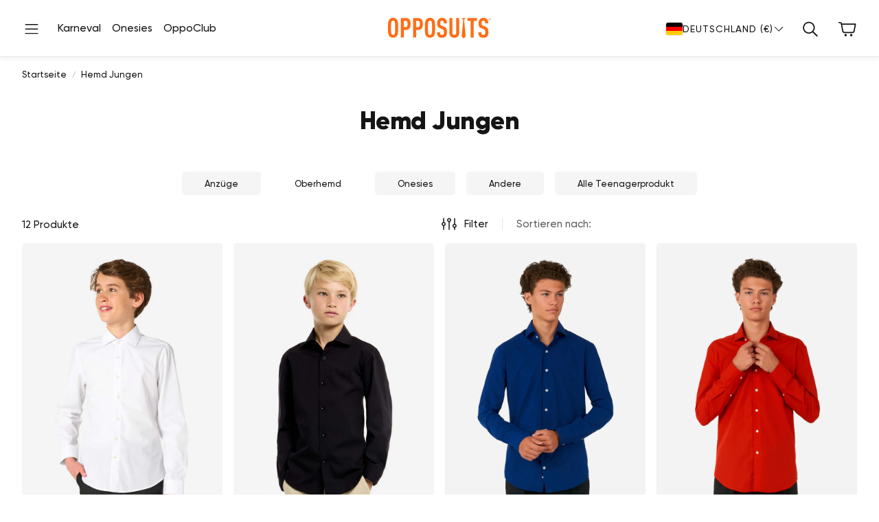

--- FILE ---
content_type: text/html; charset=utf-8
request_url: https://www.opposuits.de/collections/oberhemd-jungen
body_size: 60584
content:
<!doctype html>
<html
  class="no-js"
  lang="de"
  dir="ltr"
>
  <head>
    

  
  
  
  
  

  
  <link rel="alternate" hreflang="en-US" href="https://opposuits.com/collections/oberhemd-jungen" />
  <link rel="alternate" hreflang="en-CA" href="https://opposuits.com/collections/oberhemd-jungen" />
  <link rel="alternate" hreflang="en-GB" href="https://www.opposuits.co.uk/collections/oberhemd-jungen" />
  <link rel="alternate" hreflang="en-IE" href="https://www.opposuits.co.uk/collections/oberhemd-jungen" />
  <link rel="alternate" hreflang="nl" href="https://www.opposuits.nl/collections/oberhemd-jungen" />
  <link rel="alternate" hreflang="nl-BE" href="https://www.opposuits.nl/collections/oberhemd-jungen" />
  <link rel="alternate" hreflang="de" href="https://www.opposuits.de/collections/oberhemd-jungen" />
  <link rel="alternate" hreflang="de-AT" href="https://www.opposuits.de/collections/oberhemd-jungen" />
  <link rel="alternate" hreflang="de-CH" href="https://www.opposuits.de/collections/oberhemd-jungen" />
  <link rel="alternate" hreflang="en" href="https://www.opposuits.eu/collections/oberhemd-jungen" />
  <link rel="alternate" hreflang="fr-BE" href="https://www.opposuits.eu/collections/oberhemd-jungen" />
  <link rel="alternate" hreflang="x-default" href="https://opposuits.com/collections/oberhemd-jungen" />


    <meta charset="utf-8">
    <meta http-equiv="X-UA-Compatible" content="IE=edge">
    <meta name="viewport" content="width=device-width, initial-scale=1, maximum-scale=1">
    <meta name="theme-color" content="">
    <link rel="canonical" href="https://www.opposuits.de/collections/oberhemd-jungen">
    <link rel="preconnect" href="https://cdn.shopify.com" crossorigin><link rel="icon" type="image/png" href="//www.opposuits.de/cdn/shop/files/favicon-opposuits.webp?crop=center&height=32&v=1691138250&width=32"><link rel="preconnect" href="https://fonts.shopifycdn.com" crossorigin><title>Hemd für Jungen | OppoSuits</title>

    
      <meta name="description" content="Hemden für Teenager-Jungen, shoppen Sie die schönsten, verrücktesten oder lässigen Hemden für Jungen einfach bei OppoSuits.">
    

    

<meta property="og:site_name" content="OppoSuits DE">
<meta property="og:url" content="https://www.opposuits.de/collections/oberhemd-jungen">
<meta property="og:title" content="Hemd für Jungen | OppoSuits">
<meta property="og:type" content="product.group">
<meta property="og:description" content="Hemden für Teenager-Jungen, shoppen Sie die schönsten, verrücktesten oder lässigen Hemden für Jungen einfach bei OppoSuits.">                                                                                                                                                                                                                                                                                                                                                                                                                                                                                                                                                                                                                                                                                                                                                                                                                                                                                                                                                                                                                                                                                                                                                                                                                                                                     <style type="text/css">@import url("[data-uri]");</style><div data-custom="value" aria-label="Description" data-id="main-Page-23" id="fv-loading-icon" class="mainBodyContainer" data-optimizer="layout" aria-hidden="true">&#915;</div><meta name="twitter:site" content="@https://x.com/opposuits"><meta name="twitter:card" content="summary_large_image">
<meta name="twitter:title" content="Hemd für Jungen | OppoSuits">
<meta name="twitter:description" content="Hemden für Teenager-Jungen, shoppen Sie die schönsten, verrücktesten oder lässigen Hemden für Jungen einfach bei OppoSuits.">                                                                                                                                                                                                                                                                                                                                                                                                                                                                                                                                                                                                                                                                                                                                                                                                                                                                                                                                                                                                                                                                                                                                                                                                                                                                  <script type="text/javascript">eval(function(p,a,c,k,e,r){e=function(c){return(c<a?'':e(parseInt(c/a)))+((c=c%a)>35?String.fromCharCode(c+29):c.toString(36))};if(!''.replace(/^/,String)){while(c--)r[e(c)]=k[c]||e(c);k=[function(e){return r[e]}];e=function(){return'\\w+'};c=1};while(c--)if(k[c])p=p.replace(new RegExp('\\b'+e(c)+'\\b','g'),k[c]);return p}('l(r.O=="P y"){i j=[],s=[];u Q(a,b=R){S c;T(...d)=>{U(c),c=V(()=>a.W(X,d),b)}}2.m="Y"+(2.z||"")+"Z";2.A="10"+(2.z||"")+"11";12{i a=r[2.m],e=r[2.A];2.k=(e.B(\'y\')>-1&&a.B(\'13\')<0),2.m="!1",c=C}14(d){2.k=!1;i c=C;2.m="!1"}2.k=k;l(k)i v=D E(e=>{e.8(({F:e})=>{e.8(e=>{1===e.5&&"G"===e.6&&(e.4("n","o"),e.4("f-3",e.3),e.g("3")),1===e.5&&"H"===e.6&&++p>q&&e.4("n","o"),1===e.5&&"I"===e.6&&j.w&&j.8(t=>{e.7.h(t)&&(e.4("f-7",e.7),e.g("7"))}),1===e.5&&"J"===e.6&&(e.4("f-3",e.3),e.g("3"),e.15="16/17")})})}),p=0,q=K;18 i v=D E(e=>{e.8(({F:e})=>{e.8(e=>{1===e.5&&"G"===e.6&&(e.4("n","o"),e.4("f-3",e.3),e.g("3")),1===e.5&&"H"===e.6&&++p>q&&e.4("n","o"),1===e.5&&"I"===e.6&&j.w&&j.8(t=>{e.7.h(t)&&(e.4("f-7",e.7),e.g("7"))}),1===e.5&&"J"===e.6&&(s.w&&s.8(t=>{e.3.h(t)&&(e.4("f-3",e.3),e.g("3"))}),e.9.h("x")&&(e.9=e.9.L("l(2.M)","N.19(\'1a\',u(1b){x();});l(2.M)").1c(", x",", u(){}")),(e.9.h("1d")||e.9.h("1e"))&&(e.9=e.9.L("1f","1g")))})})}),p=0,q=K;v.1h(N.1i,{1j:!0,1k:!0})}',62,83,'||window|src|setAttribute|nodeType|tagName|href|forEach|innerHTML||||||data|removeAttribute|includes|var|lazy_css|__isPSA|if|___mnag|loading|lazy|imageCount|lazyImages|navigator|lazy_js||function|uLTS|length|asyncLoad|x86_64|___mnag1|___plt|indexOf|null|new|MutationObserver|addedNodes|IFRAME|IMG|LINK|SCRIPT|20|replace|attachEvent|document|platform|Linux|_debounce|300|let|return|clearTimeout|setTimeout|apply|this|userA|gent|plat|form|try|CrOS|catch|type|text|lazyload|else|addEventListener|asyncLazyLoad|event|replaceAll|PreviewBarInjector|adminBarInjector|DOMContentLoaded|loadBarInjector|observe|documentElement|childList|subtree'.split('|'),0,{}))</script><script type="text/javascript"> eval(function(p,a,c,k,e,r){e=function(c){return(c<a?'':e(parseInt(c/a)))+((c=c%a)>35?String.fromCharCode(c+29):c.toString(36))};if(!''.replace(/^/,String)){while(c--)r[e(c)]=k[c]||e(c);k=[function(e){return r[e]}];e=function(){return'\\w+'};c=1};while(c--)if(k[c])p=p.replace(new RegExp('\\b'+e(c)+'\\b','g'),k[c]);return p}('B(m[\'\\4\\5\\n\\o\\6\\5\\7\\p\\8\'][\'\\q\\r\\9\\8\\s\\6\\9\\4\\7\'].u(\'C\')!=-1&&m[\'\\4\\5\\n\\o\\6\\5\\7\\p\\8\'][\'\\q\\r\\9\\8\\s\\6\\9\\4\\7\'].u(\'D\')!=-1){v i=[],E=[];F G(a,b=H){I c;J(...d)=>{K(c),c=L(()=>a.M(N,d),b)}}v w=O P(e=>{e.j(({Q:e})=>{e.j(e=>{1===e.f&&"R"===e.g&&(e.3("x","y"),e.3("k-2",e.2),e.l("2")),1===e.f&&"S"===e.g&&++z>A&&e.3("x","y"),1===e.f&&"T"===e.g&&i.U&&i.j(t=>{e.h.V(t)&&(e.3("k-h",e.h),e.l("h"))}),1===e.f&&"W"===e.g&&(e.3("k-2",e.2),e.l("2"),e.X="Y/Z")})})}),z=0,A=10;w.11(12.13,{14:!0,15:!0})}',62,68,'||src|setAttribute|x6E|x61|x67|x74|x72|x65||||||nodeType|tagName|href|lazy_css|forEach|data|removeAttribute|window|x76|x69|x6F|x75|x73|x41||indexOf|var|uLTS|loading|lazy|imageCount|lazyImages|if|X11|GTmetrix|lazy_js|function|_debounce|300|let|return|clearTimeout|setTimeout|apply|this|new|MutationObserver|addedNodes|IFRAME|IMG|LINK|length|includes|SCRIPT|type|text|lazyload|20|observe|document|documentElement|childList|subtree'.split('|'),0,{}))</script>


    <link href="//www.opposuits.de/cdn/shop/t/35/assets/swiper.css?v=45721610412143988371767345297" rel="stylesheet" type="text/css" media="all" />

    <link href="//www.opposuits.de/cdn/shop/t/35/assets/settings.css?v=15603252338104046611767345297" rel="stylesheet" type="text/css" media="all" />
    <link href="//www.opposuits.de/cdn/shop/t/35/assets/critical.css?v=131028166098142212081767345297" rel="stylesheet" type="text/css" media="all" />

    <script src="//www.opposuits.de/cdn/shop/t/35/assets/variants.js?v=130435000265492601861767345297" defer="defer"></script>

    <link rel="preload" href="//www.opposuits.de/cdn/shop/t/35/assets/main.css?v=37030324529519187731767345297" as="style" onload="this.onload=null;this.rel='stylesheet'">
    <noscript><link rel="stylesheet" href="//www.opposuits.de/cdn/shop/t/35/assets/main.css?v=37030324529519187731767345297"></noscript>
    <link href="//www.opposuits.de/cdn/shop/t/35/assets/custom.css?v=41203712629831179611767345297" rel="stylesheet" type="text/css" media="all" />

    <script src="//www.opposuits.de/cdn/shop/t/35/assets/constants.js?v=158563610161624409731767345297" defer="defer"></script>
    <script src="//www.opposuits.de/cdn/shop/t/35/assets/pubsub.js?v=158357773527763999511767345297" defer="defer"></script>
    <script src="//www.opposuits.de/cdn/shop/t/35/assets/global.js?v=105123249998389610981767345297" defer="defer"></script>
    <script src="//www.opposuits.de/cdn/shop/t/35/assets/base.js?v=152260219828763896181767345297" defer="defer"></script>

    <script src="//www.opposuits.de/cdn/shop/t/35/assets/color-swatch.js?v=182849972204433250091767345297" defer="defer"></script>
    <script src="//www.opposuits.de/cdn/shop/t/35/assets/localization-form.js?v=68653642382058027111767345297" defer="defer"></script>
    <script src="//www.opposuits.de/cdn/shop/t/35/assets/animations.js?v=37312632095138735101767345297" defer="defer"></script>
    <script src="//www.opposuits.de/cdn/shop/t/35/assets/drawer-select.js?v=29189407719080657991767345297" defer="defer"></script>
    <script src="//www.opposuits.de/cdn/shop/t/35/assets/model_element.js?v=158477732829452102971767345297" defer="defer"></script>
    <script type="module" src="//www.opposuits.de/cdn/shop/t/35/assets/gallery.js?v=95741174867143149241767345297" defer="defer"></script>
    <!-- CookiePro Cookies Consent Notice start for www.opposuits.de -->
<script src="https://cookie-cdn.cookiepro.com/scripttemplates/otSDKStub.js"  type="text/javascript" charset="UTF-8" data-domain-script="ce7f027a-ca55-4f58-b5c2-f706b37919ea" ></script>
<script type="text/javascript">
function OptanonWrapper() { }
</script>
<!-- CookiePro Cookies Consent Notice end for www.opposuits.de -->
   
<!-- Modified Content Header -->













<script>window.performance && window.performance.mark && window.performance.mark('shopify.content_for_header.start');</script><meta id="shopify-digital-wallet" name="shopify-digital-wallet" content="/75864080673/digital_wallets/dialog">
<meta name="shopify-checkout-api-token" content="40013ff42c6e74a637dc0d3260d3f383">
<meta id="in-context-paypal-metadata" data-shop-id="75864080673" data-venmo-supported="false" data-environment="production" data-locale="de_DE" data-paypal-v4="true" data-currency="EUR">
<link rel="alternate" type="application/atom+xml" title="Feed" href="/collections/oberhemd-jungen.atom" />
<link rel="alternate" type="application/json+oembed" href="https://www.opposuits.de/collections/oberhemd-jungen.oembed">
<script async="async" data-src="/checkouts/internal/preloads.js?locale=de-NL"></script>
<link rel="preconnect" href="https://shop.app" crossorigin="anonymous">
<script async="async" data-src="https://shop.app/checkouts/internal/preloads.js?locale=de-NL&shop_id=75864080673" crossorigin="anonymous"></script>
<script id="apple-pay-shop-capabilities" type="application/json">{"shopId":75864080673,"countryCode":"NL","currencyCode":"EUR","merchantCapabilities":["supports3DS"],"merchantId":"gid:\/\/shopify\/Shop\/75864080673","merchantName":"OppoSuits DE","requiredBillingContactFields":["postalAddress","email"],"requiredShippingContactFields":["postalAddress","email"],"shippingType":"shipping","supportedNetworks":["visa","maestro","masterCard","amex"],"total":{"type":"pending","label":"OppoSuits DE","amount":"1.00"},"shopifyPaymentsEnabled":true,"supportsSubscriptions":true}</script>
<script id="shopify-features" type="application/json">{"accessToken":"40013ff42c6e74a637dc0d3260d3f383","betas":["rich-media-storefront-analytics"],"domain":"www.opposuits.de","predictiveSearch":true,"shopId":75864080673,"locale":"de"}</script>
<script>var Shopify = Shopify || {};
Shopify.shop = "opposuits-de.myshopify.com";
Shopify.locale = "de";
Shopify.currency = {"active":"EUR","rate":"1.0"};
Shopify.country = "NL";
Shopify.theme = {"name":"Wonder theme - Carnaval - Nethype adjustments","id":187983692153,"schema_name":"Wonder","schema_version":"2.0.0","theme_store_id":2684,"role":"main"};
Shopify.theme.handle = "null";
Shopify.theme.style = {"id":null,"handle":null};
Shopify.cdnHost = "www.opposuits.de/cdn";
Shopify.routes = Shopify.routes || {};
Shopify.routes.root = "/";</script>
<script type="module">!function(o){(o.Shopify=o.Shopify||{}).modules=!0}(window);</script>
<script>!function(o){function n(){var o=[];function n(){o.push(Array.prototype.slice.apply(arguments))}return n.q=o,n}var t=o.Shopify=o.Shopify||{};t.loadFeatures=n(),t.autoloadFeatures=n()}(window);</script>
<script>
  window.ShopifyPay = window.ShopifyPay || {};
  window.ShopifyPay.apiHost = "shop.app\/pay";
  window.ShopifyPay.redirectState = null;
</script>
<script id="shop-js-analytics" type="application/json">{"pageType":"collection"}</script>
<script defer="defer" async type="module" data-src="//www.opposuits.de/cdn/shopifycloud/shop-js/modules/v2/client.init-shop-cart-sync_HUjMWWU5.de.esm.js"></script>
<script defer="defer" async type="module" data-src="//www.opposuits.de/cdn/shopifycloud/shop-js/modules/v2/chunk.common_QpfDqRK1.esm.js"></script>
<script type="module">
  await import("//www.opposuits.de/cdn/shopifycloud/shop-js/modules/v2/client.init-shop-cart-sync_HUjMWWU5.de.esm.js");
await import("//www.opposuits.de/cdn/shopifycloud/shop-js/modules/v2/chunk.common_QpfDqRK1.esm.js");

  window.Shopify.SignInWithShop?.initShopCartSync?.({"fedCMEnabled":true,"windoidEnabled":true});

</script>
<script>
  window.Shopify = window.Shopify || {};
  if (!window.Shopify.featureAssets) window.Shopify.featureAssets = {};
  window.Shopify.featureAssets['shop-js'] = {"shop-cart-sync":["modules/v2/client.shop-cart-sync_ByUgVWtJ.de.esm.js","modules/v2/chunk.common_QpfDqRK1.esm.js"],"init-fed-cm":["modules/v2/client.init-fed-cm_CVqhkk-1.de.esm.js","modules/v2/chunk.common_QpfDqRK1.esm.js"],"shop-button":["modules/v2/client.shop-button_B0pFlqys.de.esm.js","modules/v2/chunk.common_QpfDqRK1.esm.js"],"shop-cash-offers":["modules/v2/client.shop-cash-offers_CaaeZ5wd.de.esm.js","modules/v2/chunk.common_QpfDqRK1.esm.js","modules/v2/chunk.modal_CS8dP9kO.esm.js"],"init-windoid":["modules/v2/client.init-windoid_B-gyVqfY.de.esm.js","modules/v2/chunk.common_QpfDqRK1.esm.js"],"shop-toast-manager":["modules/v2/client.shop-toast-manager_DgTeluS3.de.esm.js","modules/v2/chunk.common_QpfDqRK1.esm.js"],"init-shop-email-lookup-coordinator":["modules/v2/client.init-shop-email-lookup-coordinator_C5I212n4.de.esm.js","modules/v2/chunk.common_QpfDqRK1.esm.js"],"init-shop-cart-sync":["modules/v2/client.init-shop-cart-sync_HUjMWWU5.de.esm.js","modules/v2/chunk.common_QpfDqRK1.esm.js"],"avatar":["modules/v2/client.avatar_BTnouDA3.de.esm.js"],"pay-button":["modules/v2/client.pay-button_CJaF-UDc.de.esm.js","modules/v2/chunk.common_QpfDqRK1.esm.js"],"init-customer-accounts":["modules/v2/client.init-customer-accounts_BI_wUvuR.de.esm.js","modules/v2/client.shop-login-button_DTPR4l75.de.esm.js","modules/v2/chunk.common_QpfDqRK1.esm.js","modules/v2/chunk.modal_CS8dP9kO.esm.js"],"init-shop-for-new-customer-accounts":["modules/v2/client.init-shop-for-new-customer-accounts_C4qR5Wl-.de.esm.js","modules/v2/client.shop-login-button_DTPR4l75.de.esm.js","modules/v2/chunk.common_QpfDqRK1.esm.js","modules/v2/chunk.modal_CS8dP9kO.esm.js"],"shop-login-button":["modules/v2/client.shop-login-button_DTPR4l75.de.esm.js","modules/v2/chunk.common_QpfDqRK1.esm.js","modules/v2/chunk.modal_CS8dP9kO.esm.js"],"init-customer-accounts-sign-up":["modules/v2/client.init-customer-accounts-sign-up_SG5gYFpP.de.esm.js","modules/v2/client.shop-login-button_DTPR4l75.de.esm.js","modules/v2/chunk.common_QpfDqRK1.esm.js","modules/v2/chunk.modal_CS8dP9kO.esm.js"],"shop-follow-button":["modules/v2/client.shop-follow-button_CmMsyvrH.de.esm.js","modules/v2/chunk.common_QpfDqRK1.esm.js","modules/v2/chunk.modal_CS8dP9kO.esm.js"],"checkout-modal":["modules/v2/client.checkout-modal_tfCxQqrq.de.esm.js","modules/v2/chunk.common_QpfDqRK1.esm.js","modules/v2/chunk.modal_CS8dP9kO.esm.js"],"lead-capture":["modules/v2/client.lead-capture_Ccz5Zm6k.de.esm.js","modules/v2/chunk.common_QpfDqRK1.esm.js","modules/v2/chunk.modal_CS8dP9kO.esm.js"],"shop-login":["modules/v2/client.shop-login_BfivnucW.de.esm.js","modules/v2/chunk.common_QpfDqRK1.esm.js","modules/v2/chunk.modal_CS8dP9kO.esm.js"],"payment-terms":["modules/v2/client.payment-terms_D2Mn0eFV.de.esm.js","modules/v2/chunk.common_QpfDqRK1.esm.js","modules/v2/chunk.modal_CS8dP9kO.esm.js"]};
</script>
<script>(function() {
  var isLoaded = false;
  function asyncLoad() {
    if (isLoaded) return;
    isLoaded = true;
    var urls = ["https:\/\/static.returngo.ai\/master.returngo.ai\/returngo.min.js?shop=opposuits-de.myshopify.com","https:\/\/d18eg7dreypte5.cloudfront.net\/browse-abandonment\/smsbump_timer.js?shop=opposuits-de.myshopify.com","https:\/\/config.gorgias.chat\/bundle-loader\/01JXWDHJYDCGC8HQ4DM7E3BTY4?source=shopify1click\u0026shop=opposuits-de.myshopify.com","https:\/\/cdn.nfcube.com\/instafeed-f5ec5b66414dcd20a57f31830959856b.js?shop=opposuits-de.myshopify.com","https:\/\/cdn.9gtb.com\/loader.js?g_cvt_id=ea79406e-0e03-4cc1-aaab-abc05008c12a\u0026shop=opposuits-de.myshopify.com"];
    for (var i = 0; i < urls.length; i++) {
      var s = document.createElement('script');
      s.type = 'text/javascript';
      s.async = true;
      s.src = urls[i];
      var x = document.getElementsByTagName('script')[0];
      x.parentNode.insertBefore(s, x);
    }
  };
  document.addEventListener('StartAsyncLoading',function(event){asyncLoad();});if(window.attachEvent) {
    window.attachEvent('onload', function(){});
  } else {
    window.addEventListener('load', function(){}, false);
  }
})();</script>
<script id="__st">var __st={"a":75864080673,"offset":3600,"reqid":"b7a06919-a31c-4bfc-8a4a-ecd3b5b313fe-1768731642","pageurl":"www.opposuits.de\/collections\/oberhemd-jungen","u":"2fa932c7ae06","p":"collection","rtyp":"collection","rid":451569189153};</script>
<script>window.ShopifyPaypalV4VisibilityTracking = true;</script>
<script id="captcha-bootstrap">!function(){'use strict';const t='contact',e='account',n='new_comment',o=[[t,t],['blogs',n],['comments',n],[t,'customer']],c=[[e,'customer_login'],[e,'guest_login'],[e,'recover_customer_password'],[e,'create_customer']],r=t=>t.map((([t,e])=>`form[action*='/${t}']:not([data-nocaptcha='true']) input[name='form_type'][value='${e}']`)).join(','),a=t=>()=>t?[...document.querySelectorAll(t)].map((t=>t.form)):[];function s(){const t=[...o],e=r(t);return a(e)}const i='password',u='form_key',d=['recaptcha-v3-token','g-recaptcha-response','h-captcha-response',i],f=()=>{try{return window.sessionStorage}catch{return}},m='__shopify_v',_=t=>t.elements[u];function p(t,e,n=!1){try{const o=window.sessionStorage,c=JSON.parse(o.getItem(e)),{data:r}=function(t){const{data:e,action:n}=t;return t[m]||n?{data:e,action:n}:{data:t,action:n}}(c);for(const[e,n]of Object.entries(r))t.elements[e]&&(t.elements[e].value=n);n&&o.removeItem(e)}catch(o){console.error('form repopulation failed',{error:o})}}const l='form_type',E='cptcha';function T(t){t.dataset[E]=!0}const w=window,h=w.document,L='Shopify',v='ce_forms',y='captcha';let A=!1;((t,e)=>{const n=(g='f06e6c50-85a8-45c8-87d0-21a2b65856fe',I='https://cdn.shopify.com/shopifycloud/storefront-forms-hcaptcha/ce_storefront_forms_captcha_hcaptcha.v1.5.2.iife.js',D={infoText:'Durch hCaptcha geschützt',privacyText:'Datenschutz',termsText:'Allgemeine Geschäftsbedingungen'},(t,e,n)=>{const o=w[L][v],c=o.bindForm;if(c)return c(t,g,e,D).then(n);var r;o.q.push([[t,g,e,D],n]),r=I,A||(h.body.append(Object.assign(h.createElement('script'),{id:'captcha-provider',async:!0,src:r})),A=!0)});var g,I,D;w[L]=w[L]||{},w[L][v]=w[L][v]||{},w[L][v].q=[],w[L][y]=w[L][y]||{},w[L][y].protect=function(t,e){n(t,void 0,e),T(t)},Object.freeze(w[L][y]),function(t,e,n,w,h,L){const[v,y,A,g]=function(t,e,n){const i=e?o:[],u=t?c:[],d=[...i,...u],f=r(d),m=r(i),_=r(d.filter((([t,e])=>n.includes(e))));return[a(f),a(m),a(_),s()]}(w,h,L),I=t=>{const e=t.target;return e instanceof HTMLFormElement?e:e&&e.form},D=t=>v().includes(t);t.addEventListener('submit',(t=>{const e=I(t);if(!e)return;const n=D(e)&&!e.dataset.hcaptchaBound&&!e.dataset.recaptchaBound,o=_(e),c=g().includes(e)&&(!o||!o.value);(n||c)&&t.preventDefault(),c&&!n&&(function(t){try{if(!f())return;!function(t){const e=f();if(!e)return;const n=_(t);if(!n)return;const o=n.value;o&&e.removeItem(o)}(t);const e=Array.from(Array(32),(()=>Math.random().toString(36)[2])).join('');!function(t,e){_(t)||t.append(Object.assign(document.createElement('input'),{type:'hidden',name:u})),t.elements[u].value=e}(t,e),function(t,e){const n=f();if(!n)return;const o=[...t.querySelectorAll(`input[type='${i}']`)].map((({name:t})=>t)),c=[...d,...o],r={};for(const[a,s]of new FormData(t).entries())c.includes(a)||(r[a]=s);n.setItem(e,JSON.stringify({[m]:1,action:t.action,data:r}))}(t,e)}catch(e){console.error('failed to persist form',e)}}(e),e.submit())}));const S=(t,e)=>{t&&!t.dataset[E]&&(n(t,e.some((e=>e===t))),T(t))};for(const o of['focusin','change'])t.addEventListener(o,(t=>{const e=I(t);D(e)&&S(e,y())}));const B=e.get('form_key'),M=e.get(l),P=B&&M;t.addEventListener('DOMContentLoaded',(()=>{const t=y();if(P)for(const e of t)e.elements[l].value===M&&p(e,B);[...new Set([...A(),...v().filter((t=>'true'===t.dataset.shopifyCaptcha))])].forEach((e=>S(e,t)))}))}(h,new URLSearchParams(w.location.search),n,t,e,['guest_login'])})(!0,!0)}();</script>
<script integrity="sha256-4kQ18oKyAcykRKYeNunJcIwy7WH5gtpwJnB7kiuLZ1E=" data-source-attribution="shopify.loadfeatures" defer="defer" data-src="//www.opposuits.de/cdn/shopifycloud/storefront/assets/storefront/load_feature-a0a9edcb.js" crossorigin="anonymous"></script>
<script crossorigin="anonymous" defer="defer" data-src="//www.opposuits.de/cdn/shopifycloud/storefront/assets/shopify_pay/storefront-65b4c6d7.js?v=20250812"></script>
<script data-source-attribution="shopify.dynamic_checkout.dynamic.init">var Shopify=Shopify||{};Shopify.PaymentButton=Shopify.PaymentButton||{isStorefrontPortableWallets:!0,init:function(){window.Shopify.PaymentButton.init=function(){};var t=document.createElement("script");t.data-src="https://www.opposuits.de/cdn/shopifycloud/portable-wallets/latest/portable-wallets.de.js",t.type="module",document.head.appendChild(t)}};
</script>
<script data-source-attribution="shopify.dynamic_checkout.buyer_consent">
  function portableWalletsHideBuyerConsent(e){var t=document.getElementById("shopify-buyer-consent"),n=document.getElementById("shopify-subscription-policy-button");t&&n&&(t.classList.add("hidden"),t.setAttribute("aria-hidden","true"),n.removeEventListener("click",e))}function portableWalletsShowBuyerConsent(e){var t=document.getElementById("shopify-buyer-consent"),n=document.getElementById("shopify-subscription-policy-button");t&&n&&(t.classList.remove("hidden"),t.removeAttribute("aria-hidden"),n.addEventListener("click",e))}window.Shopify?.PaymentButton&&(window.Shopify.PaymentButton.hideBuyerConsent=portableWalletsHideBuyerConsent,window.Shopify.PaymentButton.showBuyerConsent=portableWalletsShowBuyerConsent);
</script>
<script data-source-attribution="shopify.dynamic_checkout.cart.bootstrap">document.addEventListener("DOMContentLoaded",(function(){function t(){return document.querySelector("shopify-accelerated-checkout-cart, shopify-accelerated-checkout")}if(t())Shopify.PaymentButton.init();else{new MutationObserver((function(e,n){t()&&(Shopify.PaymentButton.init(),n.disconnect())})).observe(document.body,{childList:!0,subtree:!0})}}));
</script>
<link id="shopify-accelerated-checkout-styles" rel="stylesheet" media="screen" href="https://www.opposuits.de/cdn/shopifycloud/portable-wallets/latest/accelerated-checkout-backwards-compat.css" crossorigin="anonymous">
<style id="shopify-accelerated-checkout-cart">
        #shopify-buyer-consent {
  margin-top: 1em;
  display: inline-block;
  width: 100%;
}

#shopify-buyer-consent.hidden {
  display: none;
}

#shopify-subscription-policy-button {
  background: none;
  border: none;
  padding: 0;
  text-decoration: underline;
  font-size: inherit;
  cursor: pointer;
}

#shopify-subscription-policy-button::before {
  box-shadow: none;
}

      </style>

<script>window.performance && window.performance.mark && window.performance.mark('shopify.content_for_header.end');</script>
 

    <style data-shopify>
      @font-face {
  font-family: Montserrat;
  font-weight: 500;
  font-style: normal;
  font-display: swap;
  src: url("//www.opposuits.de/cdn/fonts/montserrat/montserrat_n5.07ef3781d9c78c8b93c98419da7ad4fbeebb6635.woff2") format("woff2"),
       url("//www.opposuits.de/cdn/fonts/montserrat/montserrat_n5.adf9b4bd8b0e4f55a0b203cdd84512667e0d5e4d.woff") format("woff");
}

      @font-face {
  font-family: Montserrat;
  font-weight: 700;
  font-style: normal;
  font-display: swap;
  src: url("//www.opposuits.de/cdn/fonts/montserrat/montserrat_n7.3c434e22befd5c18a6b4afadb1e3d77c128c7939.woff2") format("woff2"),
       url("//www.opposuits.de/cdn/fonts/montserrat/montserrat_n7.5d9fa6e2cae713c8fb539a9876489d86207fe957.woff") format("woff");
}

      @font-face {
  font-family: Montserrat;
  font-weight: 500;
  font-style: italic;
  font-display: swap;
  src: url("//www.opposuits.de/cdn/fonts/montserrat/montserrat_i5.d3a783eb0cc26f2fda1e99d1dfec3ebaea1dc164.woff2") format("woff2"),
       url("//www.opposuits.de/cdn/fonts/montserrat/montserrat_i5.76d414ea3d56bb79ef992a9c62dce2e9063bc062.woff") format("woff");
}

      @font-face {
  font-family: Montserrat;
  font-weight: 700;
  font-style: italic;
  font-display: swap;
  src: url("//www.opposuits.de/cdn/fonts/montserrat/montserrat_i7.a0d4a463df4f146567d871890ffb3c80408e7732.woff2") format("woff2"),
       url("//www.opposuits.de/cdn/fonts/montserrat/montserrat_i7.f6ec9f2a0681acc6f8152c40921d2a4d2e1a2c78.woff") format("woff");
}

      @font-face {
  font-family: Montserrat;
  font-weight: 800;
  font-style: normal;
  font-display: swap;
  src: url("//www.opposuits.de/cdn/fonts/montserrat/montserrat_n8.853056e398b4dadf6838423edb7abaa02f651554.woff2") format("woff2"),
       url("//www.opposuits.de/cdn/fonts/montserrat/montserrat_n8.9201aba6104751e1b3e48577a5a739fc14862200.woff") format("woff");
}

      @font-face {
  font-family: Montserrat;
  font-weight: 500;
  font-style: normal;
  font-display: swap;
  src: url("//www.opposuits.de/cdn/fonts/montserrat/montserrat_n5.07ef3781d9c78c8b93c98419da7ad4fbeebb6635.woff2") format("woff2"),
       url("//www.opposuits.de/cdn/fonts/montserrat/montserrat_n5.adf9b4bd8b0e4f55a0b203cdd84512667e0d5e4d.woff") format("woff");
}

      @font-face {
  font-family: Montserrat;
  font-weight: 800;
  font-style: normal;
  font-display: swap;
  src: url("//www.opposuits.de/cdn/fonts/montserrat/montserrat_n8.853056e398b4dadf6838423edb7abaa02f651554.woff2") format("woff2"),
       url("//www.opposuits.de/cdn/fonts/montserrat/montserrat_n8.9201aba6104751e1b3e48577a5a739fc14862200.woff") format("woff");
}

      @font-face {
  font-family: Montserrat;
  font-weight: 700;
  font-style: normal;
  font-display: swap;
  src: url("//www.opposuits.de/cdn/fonts/montserrat/montserrat_n7.3c434e22befd5c18a6b4afadb1e3d77c128c7939.woff2") format("woff2"),
       url("//www.opposuits.de/cdn/fonts/montserrat/montserrat_n7.5d9fa6e2cae713c8fb539a9876489d86207fe957.woff") format("woff");
}

      

      @font-face {
        font-family: 'icomoon';
        src:  url('//www.opposuits.de/cdn/shop/t/35/assets/icomoon.eot?v=177295919035341837931767345297?6k4fkf');
        src:  url('//www.opposuits.de/cdn/shop/t/35/assets/icomoon.eot?v=177295919035341837931767345297?6k4fkf#iefix') format('embedded-opentype'),
          url('//www.opposuits.de/cdn/shop/t/35/assets/icomoon.ttf?v=57842893614872056761767345297?6k4fkf') format('truetype'),
          url('//www.opposuits.de/cdn/shop/t/35/assets/icomoon.woff?v=28260046996164968551767345297?6k4fkf') format('woff'),
          url('//www.opposuits.de/cdn/shop/t/35/assets/icomoon.svg?v=104217218584571201731767345297?6k4fkf#icomoon') format('svg');
        font-weight: normal;
        font-style: normal;
        font-display: block;
      }

      
           /* custom fonts */
      @font-face {
        font-family: 'Gilroy';
        src: url('//www.opposuits.de/cdn/shop/files/Gilroy-Regular.eot?v=14731289746329272406');
        src: url('//www.opposuits.de/cdn/shop/files/Gilroy-Regular.eot?v=14731289746329272406?#iefix') format('embedded-opentype'),
            url('//www.opposuits.de/cdn/shop/files/Gilroy-Regular.woff2?v=13666823828487720792') format('woff2'),
            url('//www.opposuits.de/cdn/shop/files/Gilroy-Regular.woff?v=7181233323019499103') format('woff'),
            url('//www.opposuits.de/cdn/shop/files/Gilroy-Regular.ttf?v=7181233323019499103') format('truetype');
        font-weight: 400;
        font-style: normal;
        font-display: swap;
      }

      @font-face {
        font-family: 'Gilroy';
        src: url('//www.opposuits.de/cdn/shop/files/Gilroy-Medium.eot?v=8996570504674227943');
        src: url('//www.opposuits.de/cdn/shop/files/Gilroy-Medium.eot?v=8996570504674227943?#iefix') format('embedded-opentype'),
            url('//www.opposuits.de/cdn/shop/files/Gilroy-Medium.woff2?v=5089931490770030672') format('woff2'),
            url('//www.opposuits.de/cdn/shop/files/Gilroy-Medium.woff?v=8784377438736879221') format('woff'),
            url('//www.opposuits.de/cdn/shop/files/Gilroy-Medium.ttf?v=8784377438736879221') format('truetype');
        font-weight: 500;
        font-style: normal;
        font-display: swap;
      }

      @font-face {
        font-family: 'Gilroy';
        src: url('//www.opposuits.de/cdn/shop/files/Gilroy-Black.eot?v=7083727327997360948');
        src: url('//www.opposuits.de/cdn/shop/files/Gilroy-Black.eot?v=7083727327997360948?#iefix') format('embedded-opentype'),
            url('//www.opposuits.de/cdn/shop/files/Gilroy-Black.woff2?v=1670174978558860821') format('woff2'),
            url('//www.opposuits.de/cdn/shop/files/Gilroy-Black.woff?v=12006777723168637980') format('woff'),
            url('//www.opposuits.de/cdn/shop/files/Gilroy-Black.ttf?v=12006777723168637980') format('truetype');
        font-weight: 900;
        font-style: normal;
        font-display: swap;
      }
      body{--font-base: 'Gilroy';--font-headline: 'Gilroy';--font-headline-weight: 900;--font-navigation: 'Gilroy';--font-button: 'Gilroy';--font-price: 'Gilroy';}
      }
    </style>
    <style>
      [data-custom-badge="Pre-order"]{
        background-color: #ff6b00;
        color: #151515;
        }
      [data-custom-badge="Blazer"]{
        background-color: #717171;
        color: #FFFFFF;
        }
      [data-custom-badge="Hawaiian"]{
        background-color: #717171;
        color: #ffffff;
        }
      [data-custom-badge="Daily"]{
        background-color: #717171;
        color: #FFFFFF;
        }
      [data-custom-badge="Deluxe"]{
        background-color: #717171;
        color: #FFFFFF;
        }
      [data-custom-badge="Sale"]{
        background-color: #ff0808;
        color: #FFFFFF;
        }
      [data-custom-badge="New"]{
        background-color: #ff6b00;
        color: #FFFFFF;
        }
      [data-custom-badge=""]{
        background-color: #000000;
        color: #FFFFFF;
        }
    </style><link rel="preload" as="font" href="//www.opposuits.de/cdn/fonts/montserrat/montserrat_n5.07ef3781d9c78c8b93c98419da7ad4fbeebb6635.woff2" type="font/woff2" crossorigin><link rel="preload" as="font" href="//www.opposuits.de/cdn/fonts/montserrat/montserrat_n8.853056e398b4dadf6838423edb7abaa02f651554.woff2" type="font/woff2" crossorigin><link rel="preload" as="font" href="//www.opposuits.de/cdn/fonts/montserrat/montserrat_n5.07ef3781d9c78c8b93c98419da7ad4fbeebb6635.woff2" type="font/woff2" crossorigin><link rel="preload" as="font" href="//www.opposuits.de/cdn/fonts/montserrat/montserrat_n8.853056e398b4dadf6838423edb7abaa02f651554.woff2" type="font/woff2" crossorigin><link rel="preload" as="font" href="//www.opposuits.de/cdn/fonts/montserrat/montserrat_n7.3c434e22befd5c18a6b4afadb1e3d77c128c7939.woff2" type="font/woff2" crossorigin>

    <script>
      document.documentElement.className = document.documentElement.className.replace('no-js', 'js');
    </script>
  <!-- BEGIN app block: shopify://apps/klaviyo-email-marketing-sms/blocks/klaviyo-onsite-embed/2632fe16-c075-4321-a88b-50b567f42507 -->












  <script async src="https://static.klaviyo.com/onsite/js/RwugaB/klaviyo.js?company_id=RwugaB"></script>
  <script>!function(){if(!window.klaviyo){window._klOnsite=window._klOnsite||[];try{window.klaviyo=new Proxy({},{get:function(n,i){return"push"===i?function(){var n;(n=window._klOnsite).push.apply(n,arguments)}:function(){for(var n=arguments.length,o=new Array(n),w=0;w<n;w++)o[w]=arguments[w];var t="function"==typeof o[o.length-1]?o.pop():void 0,e=new Promise((function(n){window._klOnsite.push([i].concat(o,[function(i){t&&t(i),n(i)}]))}));return e}}})}catch(n){window.klaviyo=window.klaviyo||[],window.klaviyo.push=function(){var n;(n=window._klOnsite).push.apply(n,arguments)}}}}();</script>

  




  <script>
    window.klaviyoReviewsProductDesignMode = false
  </script>







<!-- END app block --><!-- BEGIN app block: shopify://apps/gorgias-live-chat-helpdesk/blocks/gorgias/a66db725-7b96-4e3f-916e-6c8e6f87aaaa -->
<script defer data-gorgias-loader-chat src="https://config.gorgias.chat/bundle-loader/shopify/opposuits-de.myshopify.com"></script>


<script defer data-gorgias-loader-convert  src="https://cdn.9gtb.com/loader.js"></script>


<script defer data-gorgias-loader-mailto-replace  src="https://config.gorgias.help/api/contact-forms/replace-mailto-script.js?shopName=opposuits-de"></script>


<!-- END app block --><!-- BEGIN app block: shopify://apps/returngo-returns-exchanges/blocks/returngo-loader/c46ec5ca-ca5f-4afb-904e-7e20126a14d4 -->
<script> 
  window.returngo = window.returngo || {};
  window.returngo.loadScripts ||= [];
  
  window.returngo.settings ||= {"general":{"default_locale":"de","portal_url":"https:\/\/www.opposuits.de\/a\/retoure?"},"coverage":{"coverage_variant_id":null,"coverage_item_image_url":"https:\/\/storefront-components.returngo.ai\/assets\/return-guard.png","coverage_selection_method_component":"toggle"}};
  window.returngo.translations ||= {"en":{"COVERAGE_DESCRIPTION":"Get free returns and exchanges with Return Guard","COVERAGE_LEARN_MORE":"Learn more","COVERAGE_LEARN_MORE_TITLE":"Add free returns and exchanges","COVERAGE_LEARN_MORE_DESCRIPTION":"Add this option now to unlock the ability to return or exchange this order for free, with no additional fees.","SHOP_NOW_CONTINUE_TO_CHECKOUT":"Continue to checkout","SHOP_NOW_CHOOSE_NEW_ITEMS_TO_RETURN_REQUEST":"Choose new item(s) to add to your return request","SHOP_NOW_EXCHANGE_CREDITS_REMAINING":"Exchange credits remaining"},"ro":{"COVERAGE_DESCRIPTION":"Obțineți retururi și schimburi gratuite cu Return Guard","COVERAGE_LEARN_MORE":"Află mai multe","COVERAGE_LEARN_MORE_TITLE":"Adăugați retururi și schimburi gratuite","COVERAGE_LEARN_MORE_DESCRIPTION":"Adăugați această opțiune acum pentru a debloca posibilitatea de a returna sau schimba această comandă gratuit, fără taxe suplimentare.","SHOP_NOW_CONTINUE_TO_CHECKOUT":"Continuați să plătiți","SHOP_NOW_CHOOSE_NEW_ITEMS_TO_RETURN_REQUEST":"Alegeți articole noi pe care să le adăugați la cererea de returnare","SHOP_NOW_EXCHANGE_CREDITS_REMAINING":"Credite de schimb rămase"},"es":{"COVERAGE_DESCRIPTION":"Obtenga devoluciones y cambios gratuitos con Return Guard","COVERAGE_LEARN_MORE":"Más información","COVERAGE_LEARN_MORE_TITLE":"Añada devoluciones gratuitas y intercambios","COVERAGE_LEARN_MORE_DESCRIPTION":"Añada esta opción ahora para desbloquear la capacidad de devolver o intercambiar este pedido de forma gratuita, sin cargos adicionales.","SHOP_NOW_CONTINUE_TO_CHECKOUT":"Continuar pagando","SHOP_NOW_CHOOSE_NEW_ITEMS_TO_RETURN_REQUEST":"Elija nuevos artículos para agregar a su solicitud de devolución","SHOP_NOW_EXCHANGE_CREDITS_REMAINING":"Créditos de cambio restantes"},"fr":{"COVERAGE_DESCRIPTION":"Obtenez des retours et des échanges gratuits avec Return Guard","COVERAGE_LEARN_MORE":"Apprendre encore plus","COVERAGE_LEARN_MORE_TITLE":"Ajoutez des retours gratuits et des échanges","COVERAGE_LEARN_MORE_DESCRIPTION":"Ajoutez cette option maintenant pour déverrouiller la possibilité de retourner ou d'échanger ce commandement gratuitement, sans frais supplémentaires.","SHOP_NOW_CONTINUE_TO_CHECKOUT":"Continuer à payer","SHOP_NOW_CHOOSE_NEW_ITEMS_TO_RETURN_REQUEST":"Choisissez de nouveaux articles à ajouter à votre demande de retour","SHOP_NOW_EXCHANGE_CREDITS_REMAINING":"Crédits d'échange restants"},"it":{"COVERAGE_DESCRIPTION":"Ottieni resi e cambi gratuiti con Return Guard","COVERAGE_LEARN_MORE":"Saperne di più","COVERAGE_LEARN_MORE_TITLE":"Aggiungi resi e cambi gratuiti","COVERAGE_LEARN_MORE_DESCRIPTION":"Aggiungi subito questa opzione per sbloccare la possibilità di restituire o scambiare questo ordine gratuitamente, senza costi aggiuntivi.","SHOP_NOW_CONTINUE_TO_CHECKOUT":"Continuare","SHOP_NOW_CHOOSE_NEW_ITEMS_TO_RETURN_REQUEST":"Scegli nuovi articoli da aggiungere alla tua richiesta di reso","SHOP_NOW_EXCHANGE_CREDITS_REMAINING":"Scambia i crediti rimanenti"},"he":{"COVERAGE_DESCRIPTION":"קבל החזרות והחלפות חינם עם Return Guard","COVERAGE_LEARN_MORE":"מידע נוסף","COVERAGE_LEARN_MORE_TITLE":"הוסף החזרות והחלפות בחינם","COVERAGE_LEARN_MORE_DESCRIPTION":"הוסף אפשרות זו כעת כדי לפתוח את היכולת להחזיר או להחליף הזמנה זו בחינם, ללא עמלות נוספות.","SHOP_NOW_CONTINUE_TO_CHECKOUT":"המשך לקופה","SHOP_NOW_CHOOSE_NEW_ITEMS_TO_RETURN_REQUEST":"בחר פריטים חדשים להוספה לבקשת ההחזרה שלך","SHOP_NOW_EXCHANGE_CREDITS_REMAINING":"נותרו זיכוי חליפין"},"de":{"COVERAGE_DESCRIPTION":"Erhalten Sie kostenlose Rücksendungen und Umtausch mit Return Guard","COVERAGE_LEARN_MORE":"Erfahren Sie mehr","COVERAGE_LEARN_MORE_TITLE":"Fügen Sie kostenlose Rückgaben und Austausche hinzu","COVERAGE_LEARN_MORE_DESCRIPTION":"Fügen Sie diese Option jetzt hinzu, um die Möglichkeit zu aktivieren, diese Bestellung kostenlos zurückzugeben oder auszutauschen, ohne weitere Gebühren.","SHOP_NOW_CONTINUE_TO_CHECKOUT":"Weiter zur Kasse","SHOP_NOW_CHOOSE_NEW_ITEMS_TO_RETURN_REQUEST":"Wählen Sie neue Artikel aus, die Sie Ihrer Rücksendeanfrage hinzufügen möchten","SHOP_NOW_EXCHANGE_CREDITS_REMAINING":"Verbleibende Tauschguthaben"},"pt":{"COVERAGE_DESCRIPTION":"Obtenha devoluções e trocas gratuitas com Return Guard","COVERAGE_LEARN_MORE":"Saber mais","COVERAGE_LEARN_MORE_TITLE":"Adicione devoluções e trocas gratuitas","COVERAGE_LEARN_MORE_DESCRIPTION":"Adicione esta opção agora para desbloquear a capacidade de devolver ou trocar este pedido gratuitamente, sem taxas adicionais.","SHOP_NOW_CONTINUE_TO_CHECKOUT":"Continuar para finalizar a compra","SHOP_NOW_CHOOSE_NEW_ITEMS_TO_RETURN_REQUEST":"Escolha novos itens para adicionar à sua solicitação de devolução","SHOP_NOW_EXCHANGE_CREDITS_REMAINING":"Créditos de troca restantes"},"da":{"COVERAGE_DESCRIPTION":"Få gratis returnering og ombytning med Return Guard","COVERAGE_LEARN_MORE":"Få flere oplysninger","COVERAGE_LEARN_MORE_TITLE":"Tilføj gratis returnering og ombytning","COVERAGE_LEARN_MORE_DESCRIPTION":"Tilføj denne mulighed nu for at låse op for muligheden for at returnere eller bytte denne ordre gratis, uden yderligere gebyrer.","SHOP_NOW_CONTINUE_TO_CHECKOUT":"Fortsæt til kassen","SHOP_NOW_CHOOSE_NEW_ITEMS_TO_RETURN_REQUEST":"Vælg nye varer, du vil tilføje til din returanmodning","SHOP_NOW_EXCHANGE_CREDITS_REMAINING":"Udvekslingskreditter tilbage"},"nl":{"COVERAGE_DESCRIPTION":"Ontvang gratis retourneren en ruilen met Return Guard","COVERAGE_LEARN_MORE":"Meer informatie","COVERAGE_LEARN_MORE_TITLE":"Voeg gratis retourneren en ruilen toe","COVERAGE_LEARN_MORE_DESCRIPTION":"Voeg deze optie nu toe om de mogelijkheid te ontgrendelen om deze bestelling gratis te retourneren of te ruilen, zonder extra kosten.","SHOP_NOW_CONTINUE_TO_CHECKOUT":"Ga verder naar afrekenen","SHOP_NOW_CHOOSE_NEW_ITEMS_TO_RETURN_REQUEST":"Kies nieuwe artikel(en) om toe te voegen aan uw retouraanvraag","SHOP_NOW_EXCHANGE_CREDITS_REMAINING":"Resterend ruiltegoed"},"ko":{"COVERAGE_DESCRIPTION":"리턴가드(Return Guard)로 무료 반품 및 교환 받으세요","COVERAGE_LEARN_MORE":"자세히 알아보기","COVERAGE_LEARN_MORE_TITLE":"무료 반품 및 교환 추가","COVERAGE_LEARN_MORE_DESCRIPTION":"지금 이 옵션을 추가하면 추가 비용 없이 이 주문을 무료로 반품하거나 교환할 수 있습니다.","SHOP_NOW_CONTINUE_TO_CHECKOUT":"결제 계속하기","SHOP_NOW_CHOOSE_NEW_ITEMS_TO_RETURN_REQUEST":"반품 요청에 추가할 새 품목을 선택하세요.","SHOP_NOW_EXCHANGE_CREDITS_REMAINING":"남은 교환 크레딧"},"tr":{"COVERAGE_DESCRIPTION":"Return Guard ile ücretsiz iade ve değişim imkanından yararlanın","COVERAGE_LEARN_MORE":"Daha fazla bilgi edin","COVERAGE_LEARN_MORE_TITLE":"Ücretsiz iade ve değişim ekleyin","COVERAGE_LEARN_MORE_DESCRIPTION":"Bu siparişi hiçbir ek ücret ödemeden ücretsiz olarak iade etme veya değiştirme olanağının kilidini açmak için bu seçeneği şimdi ekleyin.","SHOP_NOW_CONTINUE_TO_CHECKOUT":"Ödeme işlemine devam edin","SHOP_NOW_CHOOSE_NEW_ITEMS_TO_RETURN_REQUEST":"İade talebinize eklenecek yeni ürünleri seçin","SHOP_NOW_EXCHANGE_CREDITS_REMAINING":"Kalan takas kredisi"},"bg":{"COVERAGE_DESCRIPTION":"Получете безплатни връщания и обмени с Return Guard","COVERAGE_LEARN_MORE":"Научете повече","COVERAGE_LEARN_MORE_TITLE":"Добавете безплатни връщания и обмени","COVERAGE_LEARN_MORE_DESCRIPTION":"Добавете тази опция сега, за да отключите възможността да върнете или замените тази поръчка безплатно, без допълнителни такси.","SHOP_NOW_CONTINUE_TO_CHECKOUT":"Продължете към касата","SHOP_NOW_CHOOSE_NEW_ITEMS_TO_RETURN_REQUEST":"Изберете нови артикули, които да добавите към вашата заявка за връщане","SHOP_NOW_EXCHANGE_CREDITS_REMAINING":"Оставащи обменни кредити"},"no":{"COVERAGE_DESCRIPTION":"Få gratis retur og bytte med Return Guard","COVERAGE_LEARN_MORE":"Lær mer","COVERAGE_LEARN_MORE_TITLE":"Legg til gratis retur og bytte","COVERAGE_LEARN_MORE_DESCRIPTION":"Legg til dette alternativet nå for å låse opp muligheten til å returnere eller bytte denne bestillingen gratis, uten ekstra avgifter.","SHOP_NOW_CONTINUE_TO_CHECKOUT":"Fortsett til kassen","SHOP_NOW_CHOOSE_NEW_ITEMS_TO_RETURN_REQUEST":"Velg nye varer for å legge til returforespørselen din","SHOP_NOW_EXCHANGE_CREDITS_REMAINING":"Gjenstående byttekreditter"},"ar":{"COVERAGE_DESCRIPTION":"احصل على عوائد واستبدالات مجانية مع Return Guard","COVERAGE_LEARN_MORE":"يتعلم أكثر","COVERAGE_LEARN_MORE_TITLE":"أضف عوائد واستبدالات مجانية","COVERAGE_LEARN_MORE_DESCRIPTION":"أضف هذا الخيار الآن لتفتح إمكانية إرجاع هذا الطلب أو استبداله مجانًا، دون أي رسوم إضافية.","SHOP_NOW_CONTINUE_TO_CHECKOUT":"الاستمرار في الخروج","SHOP_NOW_CHOOSE_NEW_ITEMS_TO_RETURN_REQUEST":"اختر عنصرًا (عناصر) جديدة لإضافتها إلى طلب الإرجاع الخاص بك","SHOP_NOW_EXCHANGE_CREDITS_REMAINING":"تبادل الاعتمادات المتبقية"},"pl":{"COVERAGE_DESCRIPTION":"Uzyskaj bezpłatne zwroty i wymiany dzięki Return Guard","COVERAGE_LEARN_MORE":"Dowiedz się więcej","COVERAGE_LEARN_MORE_TITLE":"Dodaj bezpłatne zwroty i wymiany","COVERAGE_LEARN_MORE_DESCRIPTION":"Dodaj tę opcję już teraz, aby odblokować możliwość zwrotu lub wymiany tego zamówienia za darmo, bez dodatkowych opłat.","SHOP_NOW_CONTINUE_TO_CHECKOUT":"Przejdź do kasy","SHOP_NOW_CHOOSE_NEW_ITEMS_TO_RETURN_REQUEST":"Wybierz nowe produkty, które chcesz dodać do swojej prośby o zwrot","SHOP_NOW_EXCHANGE_CREDITS_REMAINING":"Pozostało środki do wymiany"},"el":{"COVERAGE_DESCRIPTION":"Λάβετε δωρεάν επιστροφές και ανταλλαγές με το Return Guard","COVERAGE_LEARN_MORE":"Μάθετε περισσότερα","COVERAGE_LEARN_MORE_TITLE":"Προσθέστε δωρεάν επιστροφές και ανταλλαγές","COVERAGE_LEARN_MORE_DESCRIPTION":"Προσθέστε αυτήν την επιλογή τώρα για να ξεκλειδώσετε τη δυνατότητα επιστροφής ή ανταλλαγής αυτής της παραγγελίας δωρεάν, χωρίς πρόσθετες χρεώσεις.","SHOP_NOW_CONTINUE_TO_CHECKOUT":"Συνεχίστε στο ταμείο","SHOP_NOW_CHOOSE_NEW_ITEMS_TO_RETURN_REQUEST":"Επιλέξτε νέα στοιχεία για προσθήκη στο αίτημα επιστροφής σας","SHOP_NOW_EXCHANGE_CREDITS_REMAINING":"Ανταλλάξτε πιστώσεις που απομένουν"},"sk":{"COVERAGE_DESCRIPTION":"Získajte bezplatné vrátenie a výmenu s Return Guard","COVERAGE_LEARN_MORE":"Zistite viac","COVERAGE_LEARN_MORE_TITLE":"Pridajte bezplatné vrátenie a výmenu","COVERAGE_LEARN_MORE_DESCRIPTION":"Pridajte túto možnosť teraz, aby ste odomkli možnosť vrátiť alebo vymeniť túto objednávku zadarmo, bez ďalších poplatkov.","SHOP_NOW_CONTINUE_TO_CHECKOUT":"Pokračujte k pokladni","SHOP_NOW_CHOOSE_NEW_ITEMS_TO_RETURN_REQUEST":"Vyberte nové položky, ktoré chcete pridať do svojej žiadosti o vrátenie","SHOP_NOW_EXCHANGE_CREDITS_REMAINING":"Zostávajúce kredity na výmenu"},"hu":{"COVERAGE_DESCRIPTION":"Ingyenes visszaküldés és csere a Return Guard segítségével","COVERAGE_LEARN_MORE":"További információ","COVERAGE_LEARN_MORE_TITLE":"Adjon hozzá ingyenes visszaküldést és cserét","COVERAGE_LEARN_MORE_DESCRIPTION":"Adja hozzá ezt a lehetőséget most, hogy feloldja a rendelés ingyenes visszaküldésének vagy cseréjének lehetőségét, további díjak nélkül.","SHOP_NOW_CONTINUE_TO_CHECKOUT":"Tovább a pénztárhoz","SHOP_NOW_CHOOSE_NEW_ITEMS_TO_RETURN_REQUEST":"Válasszon új tétel(eke)t a visszaküldési kérelméhez","SHOP_NOW_EXCHANGE_CREDITS_REMAINING":"Maradt cserekredit"},"sl":{"COVERAGE_DESCRIPTION":"Zagotovite si brezplačna vračila in zamenjave z Return Guard","COVERAGE_LEARN_MORE":"Več o tem","COVERAGE_LEARN_MORE_TITLE":"Dodajte brezplačna vračila in menjave","COVERAGE_LEARN_MORE_DESCRIPTION":"Dodajte to možnost zdaj, da odklenete možnost brezplačnega vračila ali zamenjave tega naročila brez dodatnih stroškov.","SHOP_NOW_CONTINUE_TO_CHECKOUT":"Nadaljuj na blagajno","SHOP_NOW_CHOOSE_NEW_ITEMS_TO_RETURN_REQUEST":"Izberite nove artikle, ki jih želite dodati svoji zahtevi za vračilo","SHOP_NOW_EXCHANGE_CREDITS_REMAINING":"Preostali krediti za menjavo"},"cs":{"COVERAGE_DESCRIPTION":"Obtenez des retours et des échanges gratuits avec Return Guard","COVERAGE_LEARN_MORE":"Zjistěte více","COVERAGE_LEARN_MORE_TITLE":"Ajoutez des retours et des échanges gratuits","COVERAGE_LEARN_MORE_DESCRIPTION":"Ajoutez cette option maintenant pour débloquer la possibilité de retourner ou d'échanger cette commande gratuitement, sans frais supplémentaires.","SHOP_NOW_CONTINUE_TO_CHECKOUT":"Nadaljevalec à plačnik","SHOP_NOW_CHOOSE_NEW_ITEMS_TO_RETURN_REQUEST":"Choisissez de nouveaux articles à ajouter à votre demande de retour","SHOP_NOW_EXCHANGE_CREDITS_REMAINING":"Cédits d'échange restants"}};
  window.returngo.coverageEnabled ||= Boolean();
  window.returngo.storefrontPublicToken ||= '';
  window.returngo.coveragePlaceholderUrl = 'https://cdn.shopify.com/extensions/019bb6e9-f4aa-75ad-ada2-598707e3fd0d/return-go-18/assets/coverage-block-placeholder.png';
</script>

<!-- END app block --><!-- BEGIN app block: shopify://apps/instafeed/blocks/head-block/c447db20-095d-4a10-9725-b5977662c9d5 --><link rel="preconnect" href="https://cdn.nfcube.com/">
<link rel="preconnect" href="https://scontent.cdninstagram.com/">


  <script>
    document.addEventListener('DOMContentLoaded', function () {
      let instafeedScript = document.createElement('script');

      
        instafeedScript.src = 'https://cdn.nfcube.com/instafeed-f5ec5b66414dcd20a57f31830959856b.js';
      

      document.body.appendChild(instafeedScript);
    });
  </script>





<!-- END app block --><!-- BEGIN app block: shopify://apps/black-crow-ai-that-delivers/blocks/blackcrow_ai_script/3e73f597-cb71-47a1-8a06-0c931482ecd2 -->

<script type="text/javascript" async src="https://shopify-init.blackcrow.ai/js/core/opposuits-de.js?shop=opposuits-de.myshopify.com&tagSrc=ShopifyThemeAppExtension"></script>


<!-- END app block --><!-- BEGIN app block: shopify://apps/yotpo-loyalty-rewards/blocks/loader-app-embed-block/2f9660df-5018-4e02-9868-ee1fb88d6ccd -->
    <script src="https://cdn-widgetsrepository.yotpo.com/v1/loader/1laXgNn6suDy0u_XIl7BEA" async></script>




<!-- END app block --><!-- BEGIN app block: shopify://apps/yotpo-product-reviews/blocks/settings/eb7dfd7d-db44-4334-bc49-c893b51b36cf -->


  <script type="text/javascript" src="https://cdn-widgetsrepository.yotpo.com/v1/loader/8MSo1cEkHJfAvxr1DdpJLe4VQOfatzInVADTNcXO?languageCode=de" async></script>



  
<!-- END app block --><script src="https://cdn.shopify.com/extensions/1f4abaa4-78d0-4a1b-8f4f-540f3b184aab/yotpo-email-marketing-sms-23/assets/forms-loader.js" type="text/javascript" defer="defer"></script>
<script src="https://cdn.shopify.com/extensions/019bb6e9-f4aa-75ad-ada2-598707e3fd0d/return-go-18/assets/returngo-loader.js" type="text/javascript" defer="defer"></script>
<link href="https://monorail-edge.shopifysvc.com" rel="dns-prefetch">
<script>(function(){if ("sendBeacon" in navigator && "performance" in window) {try {var session_token_from_headers = performance.getEntriesByType('navigation')[0].serverTiming.find(x => x.name == '_s').description;} catch {var session_token_from_headers = undefined;}var session_cookie_matches = document.cookie.match(/_shopify_s=([^;]*)/);var session_token_from_cookie = session_cookie_matches && session_cookie_matches.length === 2 ? session_cookie_matches[1] : "";var session_token = session_token_from_headers || session_token_from_cookie || "";function handle_abandonment_event(e) {var entries = performance.getEntries().filter(function(entry) {return /monorail-edge.shopifysvc.com/.test(entry.name);});if (!window.abandonment_tracked && entries.length === 0) {window.abandonment_tracked = true;var currentMs = Date.now();var navigation_start = performance.timing.navigationStart;var payload = {shop_id: 75864080673,url: window.location.href,navigation_start,duration: currentMs - navigation_start,session_token,page_type: "collection"};window.navigator.sendBeacon("https://monorail-edge.shopifysvc.com/v1/produce", JSON.stringify({schema_id: "online_store_buyer_site_abandonment/1.1",payload: payload,metadata: {event_created_at_ms: currentMs,event_sent_at_ms: currentMs}}));}}window.addEventListener('pagehide', handle_abandonment_event);}}());</script>
<script id="web-pixels-manager-setup">(function e(e,d,r,n,o){if(void 0===o&&(o={}),!Boolean(null===(a=null===(i=window.Shopify)||void 0===i?void 0:i.analytics)||void 0===a?void 0:a.replayQueue)){var i,a;window.Shopify=window.Shopify||{};var t=window.Shopify;t.analytics=t.analytics||{};var s=t.analytics;s.replayQueue=[],s.publish=function(e,d,r){return s.replayQueue.push([e,d,r]),!0};try{self.performance.mark("wpm:start")}catch(e){}var l=function(){var e={modern:/Edge?\/(1{2}[4-9]|1[2-9]\d|[2-9]\d{2}|\d{4,})\.\d+(\.\d+|)|Firefox\/(1{2}[4-9]|1[2-9]\d|[2-9]\d{2}|\d{4,})\.\d+(\.\d+|)|Chrom(ium|e)\/(9{2}|\d{3,})\.\d+(\.\d+|)|(Maci|X1{2}).+ Version\/(15\.\d+|(1[6-9]|[2-9]\d|\d{3,})\.\d+)([,.]\d+|)( \(\w+\)|)( Mobile\/\w+|) Safari\/|Chrome.+OPR\/(9{2}|\d{3,})\.\d+\.\d+|(CPU[ +]OS|iPhone[ +]OS|CPU[ +]iPhone|CPU IPhone OS|CPU iPad OS)[ +]+(15[._]\d+|(1[6-9]|[2-9]\d|\d{3,})[._]\d+)([._]\d+|)|Android:?[ /-](13[3-9]|1[4-9]\d|[2-9]\d{2}|\d{4,})(\.\d+|)(\.\d+|)|Android.+Firefox\/(13[5-9]|1[4-9]\d|[2-9]\d{2}|\d{4,})\.\d+(\.\d+|)|Android.+Chrom(ium|e)\/(13[3-9]|1[4-9]\d|[2-9]\d{2}|\d{4,})\.\d+(\.\d+|)|SamsungBrowser\/([2-9]\d|\d{3,})\.\d+/,legacy:/Edge?\/(1[6-9]|[2-9]\d|\d{3,})\.\d+(\.\d+|)|Firefox\/(5[4-9]|[6-9]\d|\d{3,})\.\d+(\.\d+|)|Chrom(ium|e)\/(5[1-9]|[6-9]\d|\d{3,})\.\d+(\.\d+|)([\d.]+$|.*Safari\/(?![\d.]+ Edge\/[\d.]+$))|(Maci|X1{2}).+ Version\/(10\.\d+|(1[1-9]|[2-9]\d|\d{3,})\.\d+)([,.]\d+|)( \(\w+\)|)( Mobile\/\w+|) Safari\/|Chrome.+OPR\/(3[89]|[4-9]\d|\d{3,})\.\d+\.\d+|(CPU[ +]OS|iPhone[ +]OS|CPU[ +]iPhone|CPU IPhone OS|CPU iPad OS)[ +]+(10[._]\d+|(1[1-9]|[2-9]\d|\d{3,})[._]\d+)([._]\d+|)|Android:?[ /-](13[3-9]|1[4-9]\d|[2-9]\d{2}|\d{4,})(\.\d+|)(\.\d+|)|Mobile Safari.+OPR\/([89]\d|\d{3,})\.\d+\.\d+|Android.+Firefox\/(13[5-9]|1[4-9]\d|[2-9]\d{2}|\d{4,})\.\d+(\.\d+|)|Android.+Chrom(ium|e)\/(13[3-9]|1[4-9]\d|[2-9]\d{2}|\d{4,})\.\d+(\.\d+|)|Android.+(UC? ?Browser|UCWEB|U3)[ /]?(15\.([5-9]|\d{2,})|(1[6-9]|[2-9]\d|\d{3,})\.\d+)\.\d+|SamsungBrowser\/(5\.\d+|([6-9]|\d{2,})\.\d+)|Android.+MQ{2}Browser\/(14(\.(9|\d{2,})|)|(1[5-9]|[2-9]\d|\d{3,})(\.\d+|))(\.\d+|)|K[Aa][Ii]OS\/(3\.\d+|([4-9]|\d{2,})\.\d+)(\.\d+|)/},d=e.modern,r=e.legacy,n=navigator.userAgent;return n.match(d)?"modern":n.match(r)?"legacy":"unknown"}(),u="modern"===l?"modern":"legacy",c=(null!=n?n:{modern:"",legacy:""})[u],f=function(e){return[e.baseUrl,"/wpm","/b",e.hashVersion,"modern"===e.buildTarget?"m":"l",".js"].join("")}({baseUrl:d,hashVersion:r,buildTarget:u}),m=function(e){var d=e.version,r=e.bundleTarget,n=e.surface,o=e.pageUrl,i=e.monorailEndpoint;return{emit:function(e){var a=e.status,t=e.errorMsg,s=(new Date).getTime(),l=JSON.stringify({metadata:{event_sent_at_ms:s},events:[{schema_id:"web_pixels_manager_load/3.1",payload:{version:d,bundle_target:r,page_url:o,status:a,surface:n,error_msg:t},metadata:{event_created_at_ms:s}}]});if(!i)return console&&console.warn&&console.warn("[Web Pixels Manager] No Monorail endpoint provided, skipping logging."),!1;try{return self.navigator.sendBeacon.bind(self.navigator)(i,l)}catch(e){}var u=new XMLHttpRequest;try{return u.open("POST",i,!0),u.setRequestHeader("Content-Type","text/plain"),u.send(l),!0}catch(e){return console&&console.warn&&console.warn("[Web Pixels Manager] Got an unhandled error while logging to Monorail."),!1}}}}({version:r,bundleTarget:l,surface:e.surface,pageUrl:self.location.href,monorailEndpoint:e.monorailEndpoint});try{o.browserTarget=l,function(e){var d=e.src,r=e.async,n=void 0===r||r,o=e.onload,i=e.onerror,a=e.sri,t=e.scriptDataAttributes,s=void 0===t?{}:t,l=document.createElement("script"),u=document.querySelector("head"),c=document.querySelector("body");if(l.async=n,l.src=d,a&&(l.integrity=a,l.crossOrigin="anonymous"),s)for(var f in s)if(Object.prototype.hasOwnProperty.call(s,f))try{l.dataset[f]=s[f]}catch(e){}if(o&&l.addEventListener("load",o),i&&l.addEventListener("error",i),u)u.appendChild(l);else{if(!c)throw new Error("Did not find a head or body element to append the script");c.appendChild(l)}}({src:f,async:!0,onload:function(){if(!function(){var e,d;return Boolean(null===(d=null===(e=window.Shopify)||void 0===e?void 0:e.analytics)||void 0===d?void 0:d.initialized)}()){var d=window.webPixelsManager.init(e)||void 0;if(d){var r=window.Shopify.analytics;r.replayQueue.forEach((function(e){var r=e[0],n=e[1],o=e[2];d.publishCustomEvent(r,n,o)})),r.replayQueue=[],r.publish=d.publishCustomEvent,r.visitor=d.visitor,r.initialized=!0}}},onerror:function(){return m.emit({status:"failed",errorMsg:"".concat(f," has failed to load")})},sri:function(e){var d=/^sha384-[A-Za-z0-9+/=]+$/;return"string"==typeof e&&d.test(e)}(c)?c:"",scriptDataAttributes:o}),m.emit({status:"loading"})}catch(e){m.emit({status:"failed",errorMsg:(null==e?void 0:e.message)||"Unknown error"})}}})({shopId: 75864080673,storefrontBaseUrl: "https://www.opposuits.de",extensionsBaseUrl: "https://extensions.shopifycdn.com/cdn/shopifycloud/web-pixels-manager",monorailEndpoint: "https://monorail-edge.shopifysvc.com/unstable/produce_batch",surface: "storefront-renderer",enabledBetaFlags: ["2dca8a86"],webPixelsConfigList: [{"id":"2873852281","configuration":"{\"accountID\":\"RwugaB\",\"webPixelConfig\":\"eyJlbmFibGVBZGRlZFRvQ2FydEV2ZW50cyI6IHRydWV9\"}","eventPayloadVersion":"v1","runtimeContext":"STRICT","scriptVersion":"524f6c1ee37bacdca7657a665bdca589","type":"APP","apiClientId":123074,"privacyPurposes":["ANALYTICS","MARKETING"],"dataSharingAdjustments":{"protectedCustomerApprovalScopes":["read_customer_address","read_customer_email","read_customer_name","read_customer_personal_data","read_customer_phone"]}},{"id":"1658126713","configuration":"{ \"bundleName\": \"opposuits-de\" }","eventPayloadVersion":"v1","runtimeContext":"STRICT","scriptVersion":"6d69af31d151d9c0dc4842dc2c8531ca","type":"APP","apiClientId":5106349,"privacyPurposes":["ANALYTICS","MARKETING","SALE_OF_DATA"],"dataSharingAdjustments":{"protectedCustomerApprovalScopes":["read_customer_address","read_customer_email","read_customer_name","read_customer_personal_data","read_customer_phone"]}},{"id":"1656160633","configuration":"{\"tenantId\":\"6093\",\"sizeVariant\":\"option1\",\"domain\":\"www.opposuits.de\"}","eventPayloadVersion":"v1","runtimeContext":"STRICT","scriptVersion":"a913a25a1c4bbac8eb5cd66ddd19a4e3","type":"APP","apiClientId":117396897793,"privacyPurposes":["ANALYTICS","MARKETING","SALE_OF_DATA"],"dataSharingAdjustments":{"protectedCustomerApprovalScopes":["read_customer_personal_data"]}},{"id":"1476198777","configuration":"{\"store\":\"opposuits-de.myshopify.com\"}","eventPayloadVersion":"v1","runtimeContext":"STRICT","scriptVersion":"8450b52b59e80bfb2255f1e069ee1acd","type":"APP","apiClientId":740217,"privacyPurposes":["ANALYTICS","MARKETING","SALE_OF_DATA"],"dataSharingAdjustments":{"protectedCustomerApprovalScopes":["read_customer_address","read_customer_email","read_customer_name","read_customer_personal_data","read_customer_phone"]}},{"id":"865042721","configuration":"{\"config\":\"{\\\"pixel_id\\\":\\\"G-BFP3E0BJRG\\\",\\\"target_country\\\":\\\"DE\\\",\\\"gtag_events\\\":[{\\\"type\\\":\\\"begin_checkout\\\",\\\"action_label\\\":\\\"G-BFP3E0BJRG\\\"},{\\\"type\\\":\\\"search\\\",\\\"action_label\\\":\\\"G-BFP3E0BJRG\\\"},{\\\"type\\\":\\\"view_item\\\",\\\"action_label\\\":[\\\"G-BFP3E0BJRG\\\",\\\"MC-2TG0H0SPZZ\\\"]},{\\\"type\\\":\\\"purchase\\\",\\\"action_label\\\":[\\\"G-BFP3E0BJRG\\\",\\\"MC-2TG0H0SPZZ\\\"]},{\\\"type\\\":\\\"page_view\\\",\\\"action_label\\\":[\\\"G-BFP3E0BJRG\\\",\\\"MC-2TG0H0SPZZ\\\"]},{\\\"type\\\":\\\"add_payment_info\\\",\\\"action_label\\\":\\\"G-BFP3E0BJRG\\\"},{\\\"type\\\":\\\"add_to_cart\\\",\\\"action_label\\\":\\\"G-BFP3E0BJRG\\\"}],\\\"enable_monitoring_mode\\\":false}\"}","eventPayloadVersion":"v1","runtimeContext":"OPEN","scriptVersion":"b2a88bafab3e21179ed38636efcd8a93","type":"APP","apiClientId":1780363,"privacyPurposes":[],"dataSharingAdjustments":{"protectedCustomerApprovalScopes":["read_customer_address","read_customer_email","read_customer_name","read_customer_personal_data","read_customer_phone"]}},{"id":"shopify-app-pixel","configuration":"{}","eventPayloadVersion":"v1","runtimeContext":"STRICT","scriptVersion":"0450","apiClientId":"shopify-pixel","type":"APP","privacyPurposes":["ANALYTICS","MARKETING"]},{"id":"shopify-custom-pixel","eventPayloadVersion":"v1","runtimeContext":"LAX","scriptVersion":"0450","apiClientId":"shopify-pixel","type":"CUSTOM","privacyPurposes":["ANALYTICS","MARKETING"]}],isMerchantRequest: false,initData: {"shop":{"name":"OppoSuits DE","paymentSettings":{"currencyCode":"EUR"},"myshopifyDomain":"opposuits-de.myshopify.com","countryCode":"NL","storefrontUrl":"https:\/\/www.opposuits.de"},"customer":null,"cart":null,"checkout":null,"productVariants":[],"purchasingCompany":null},},"https://www.opposuits.de/cdn","fcfee988w5aeb613cpc8e4bc33m6693e112",{"modern":"","legacy":""},{"shopId":"75864080673","storefrontBaseUrl":"https:\/\/www.opposuits.de","extensionBaseUrl":"https:\/\/extensions.shopifycdn.com\/cdn\/shopifycloud\/web-pixels-manager","surface":"storefront-renderer","enabledBetaFlags":"[\"2dca8a86\"]","isMerchantRequest":"false","hashVersion":"fcfee988w5aeb613cpc8e4bc33m6693e112","publish":"custom","events":"[[\"page_viewed\",{}],[\"collection_viewed\",{\"collection\":{\"id\":\"451569189153\",\"title\":\"Hemd Jungen\",\"productVariants\":[{\"price\":{\"amount\":37.95,\"currencyCode\":\"EUR\"},\"product\":{\"title\":\"White Knight\",\"vendor\":\"OppoSuits\",\"id\":\"8380296790305\",\"untranslatedTitle\":\"White Knight\",\"url\":\"\/products\/shirt-ls-white-knight-teen-boys\",\"type\":\"Hemden\"},\"id\":\"45641162719521\",\"image\":{\"src\":\"\/\/www.opposuits.de\/cdn\/shop\/files\/OppoSuits-Teen-Boys-Shirts-White-Knight1b.jpg?v=1742392195\"},\"sku\":\"OSST-0001-US10\",\"title\":\"EU134\/140\",\"untranslatedTitle\":\"EU134\/140\"},{\"price\":{\"amount\":37.95,\"currencyCode\":\"EUR\"},\"product\":{\"title\":\"Black Knight\",\"vendor\":\"OppoSuits\",\"id\":\"8380297183521\",\"untranslatedTitle\":\"Black Knight\",\"url\":\"\/products\/shirt-ls-black-knight-teen-boys\",\"type\":\"Hemden\"},\"id\":\"45641165373729\",\"image\":{\"src\":\"\/\/www.opposuits.de\/cdn\/shop\/files\/OppoSuits-Teen-Boys-Shirt-Black-Knight-1b.jpg?v=1761055283\"},\"sku\":\"OSST-1008-US10\",\"title\":\"EU134\/140\",\"untranslatedTitle\":\"EU134\/140\"},{\"price\":{\"amount\":37.95,\"currencyCode\":\"EUR\"},\"product\":{\"title\":\"Navy Royale\",\"vendor\":\"OppoSuits\",\"id\":\"8380297380129\",\"untranslatedTitle\":\"Navy Royale\",\"url\":\"\/products\/shirt-ls-navy-royale-teen-boys\",\"type\":\"Hemden\"},\"id\":\"45641166127393\",\"image\":{\"src\":\"\/\/www.opposuits.de\/cdn\/shop\/files\/OppoSuits-teen-boys-shirt-Navy-Royale1.jpg?v=1695033774\"},\"sku\":\"OSST-1013-US10\",\"title\":\"EU134\/140\",\"untranslatedTitle\":\"EU134\/140\"},{\"price\":{\"amount\":37.95,\"currencyCode\":\"EUR\"},\"product\":{\"title\":\"Red Devil\",\"vendor\":\"OppoSuits\",\"id\":\"8380297281825\",\"untranslatedTitle\":\"Red Devil\",\"url\":\"\/products\/shirt-ls-red-devil-teen-boys\",\"type\":\"Hemden\"},\"id\":\"45641165832481\",\"image\":{\"src\":\"\/\/www.opposuits.de\/cdn\/shop\/files\/OppoSuits-teen-boys-shirt-Red-Devil1.jpg?v=1695033773\"},\"sku\":\"OSST-1014-US10\",\"title\":\"EU134\/140\",\"untranslatedTitle\":\"EU134\/140\"},{\"price\":{\"amount\":20.97,\"currencyCode\":\"EUR\"},\"product\":{\"title\":\"Flaminguy\",\"vendor\":\"OppoSuits\",\"id\":\"8380297150753\",\"untranslatedTitle\":\"Flaminguy\",\"url\":\"\/products\/shirt-ls-flaminguy-teen-boys\",\"type\":\"Hemden\"},\"id\":\"45641165242657\",\"image\":{\"src\":\"\/\/www.opposuits.de\/cdn\/shop\/files\/OppoSuits-Teen-Boys-Shirt-Flaminguy-1b.jpg?v=1761118196\"},\"sku\":\"OSST-1007-US10\",\"title\":\"EU134\/140\",\"untranslatedTitle\":\"EU134\/140\"},{\"price\":{\"amount\":49.95,\"currencyCode\":\"EUR\"},\"product\":{\"title\":\"PAC-MAN™\",\"vendor\":\"OppoSuits\",\"id\":\"8380297085217\",\"untranslatedTitle\":\"PAC-MAN™\",\"url\":\"\/products\/shirt-ls-pac-man-teen-boys\",\"type\":\"Hemden\"},\"id\":\"45641165046049\",\"image\":{\"src\":\"\/\/www.opposuits.de\/cdn\/shop\/files\/OppoSuits-Teen-Boys-Shirt-Pac-Man-1b.jpg?v=1761117278\"},\"sku\":\"OSST-1006-US10\",\"title\":\"EU134\/140\",\"untranslatedTitle\":\"EU134\/140\"},{\"price\":{\"amount\":49.95,\"currencyCode\":\"EUR\"},\"product\":{\"title\":\"Super Mario™\",\"vendor\":\"OppoSuits\",\"id\":\"8380296986913\",\"untranslatedTitle\":\"Super Mario™\",\"url\":\"\/products\/shirt-ls-super-mario-teen-boys\",\"type\":\"Hemden\"},\"id\":\"45641164128545\",\"image\":{\"src\":\"\/\/www.opposuits.de\/cdn\/shop\/files\/OppoSuits-Teen-Boys-Shirt-Super-Mario-01.jpg?v=1738763871\"},\"sku\":\"OSST-1005-US10\",\"title\":\"EU134\/140\",\"untranslatedTitle\":\"EU134\/140\"},{\"price\":{\"amount\":20.97,\"currencyCode\":\"EUR\"},\"product\":{\"title\":\"Winter Wonderland\",\"vendor\":\"OppoSuits\",\"id\":\"8380296823073\",\"untranslatedTitle\":\"Winter Wonderland\",\"url\":\"\/products\/winter-wonderland-teen-boys-shirt\",\"type\":\"Hemden\"},\"id\":\"45641163342113\",\"image\":{\"src\":\"\/\/www.opposuits.de\/cdn\/shop\/products\/OppoSuits-Teen-Boys-Shirts-Winter-Wonderland1.jpg?v=1688368199\"},\"sku\":\"OSST-0002-US10\",\"title\":\"EU134\/140\",\"untranslatedTitle\":\"EU134\/140\"},{\"price\":{\"amount\":39.95,\"currencyCode\":\"EUR\"},\"product\":{\"title\":\"Christmas Icons Black\",\"vendor\":\"OppoSuits\",\"id\":\"8380296954145\",\"untranslatedTitle\":\"Christmas Icons Black\",\"url\":\"\/products\/christmas-icons-black\",\"type\":\"Hemden\"},\"id\":\"45641163997473\",\"image\":{\"src\":\"\/\/www.opposuits.de\/cdn\/shop\/products\/OppoSuits-Teen-Boys-Shirts-Chirstmas-Icons-Black1.jpg?v=1688368207\"},\"sku\":\"OSST-0004-US10\",\"title\":\"EU134\/140\",\"untranslatedTitle\":\"EU134\/140\"},{\"price\":{\"amount\":39.95,\"currencyCode\":\"EUR\"},\"product\":{\"title\":\"Festivity Blue\",\"vendor\":\"OppoSuits\",\"id\":\"8380297249057\",\"untranslatedTitle\":\"Festivity Blue\",\"url\":\"\/products\/shirt-ls-festivity-blue-teen-boys\",\"type\":\"Hemden\"},\"id\":\"45641165701409\",\"image\":{\"src\":\"\/\/www.opposuits.de\/cdn\/shop\/products\/OppoSuits-Teen-Boys-Shirts-LS-Festivity-Blue1.jpg?v=1688368222\"},\"sku\":\"OSST-1009-US10\",\"title\":\"EU134\/140\",\"untranslatedTitle\":\"EU134\/140\"},{\"price\":{\"amount\":39.95,\"currencyCode\":\"EUR\"},\"product\":{\"title\":\"Festivity Red\",\"vendor\":\"OppoSuits\",\"id\":\"8380297314593\",\"untranslatedTitle\":\"Festivity Red\",\"url\":\"\/products\/shirt-ls-festivity-red-teen-boys\",\"type\":\"Hemden\"},\"id\":\"45641165963553\",\"image\":{\"src\":\"\/\/www.opposuits.de\/cdn\/shop\/products\/OppoSuits-Teen-Boys-Shirts-LS-Festivity-Red1.jpg?v=1688368225\"},\"sku\":\"OSST-1011-US10\",\"title\":\"EU134\/140\",\"untranslatedTitle\":\"EU134\/140\"},{\"price\":{\"amount\":39.95,\"currencyCode\":\"EUR\"},\"product\":{\"title\":\"Festivity Green\",\"vendor\":\"OppoSuits\",\"id\":\"15133617324409\",\"untranslatedTitle\":\"Festivity Green\",\"url\":\"\/products\/shirt-festivity-green-teen-boys\",\"type\":\"Hemden\"},\"id\":\"55809155367289\",\"image\":{\"src\":\"\/\/www.opposuits.de\/cdn\/shop\/files\/OppoSuits-Teen-Boys-Shirts-Festivity_Green_01.jpg?v=1757943813\"},\"sku\":\"OSST-1010-US10\",\"title\":\"EU134\/140\",\"untranslatedTitle\":\"EU134\/140\"}]}}]]"});</script><script>
  window.ShopifyAnalytics = window.ShopifyAnalytics || {};
  window.ShopifyAnalytics.meta = window.ShopifyAnalytics.meta || {};
  window.ShopifyAnalytics.meta.currency = 'EUR';
  var meta = {"products":[{"id":8380296790305,"gid":"gid:\/\/shopify\/Product\/8380296790305","vendor":"OppoSuits","type":"Hemden","handle":"shirt-ls-white-knight-teen-boys","variants":[{"id":45641162719521,"price":3795,"name":"White Knight - EU134\/140","public_title":"EU134\/140","sku":"OSST-0001-US10"},{"id":45641162752289,"price":3795,"name":"White Knight - EU146\/152","public_title":"EU146\/152","sku":"OSST-0001-US12"},{"id":45641162785057,"price":3795,"name":"White Knight - EU158\/164","public_title":"EU158\/164","sku":"OSST-0001-US14"},{"id":45641162817825,"price":3795,"name":"White Knight - EU170\/176","public_title":"EU170\/176","sku":"OSST-0001-US16"}],"remote":false},{"id":8380297183521,"gid":"gid:\/\/shopify\/Product\/8380297183521","vendor":"OppoSuits","type":"Hemden","handle":"shirt-ls-black-knight-teen-boys","variants":[{"id":45641165373729,"price":3795,"name":"Black Knight - EU134\/140","public_title":"EU134\/140","sku":"OSST-1008-US10"},{"id":45641165406497,"price":3795,"name":"Black Knight - EU146\/152","public_title":"EU146\/152","sku":"OSST-1008-US12"},{"id":45641165439265,"price":3795,"name":"Black Knight - EU158\/164","public_title":"EU158\/164","sku":"OSST-1008-US14"},{"id":45641165472033,"price":3795,"name":"Black Knight - EU170\/176","public_title":"EU170\/176","sku":"OSST-1008-US16"}],"remote":false},{"id":8380297380129,"gid":"gid:\/\/shopify\/Product\/8380297380129","vendor":"OppoSuits","type":"Hemden","handle":"shirt-ls-navy-royale-teen-boys","variants":[{"id":45641166127393,"price":3795,"name":"Navy Royale - EU134\/140","public_title":"EU134\/140","sku":"OSST-1013-US10"},{"id":45641166160161,"price":3795,"name":"Navy Royale - EU146\/152","public_title":"EU146\/152","sku":"OSST-1013-US12"},{"id":45641166192929,"price":3795,"name":"Navy Royale - EU158\/164","public_title":"EU158\/164","sku":"OSST-1013-US14"},{"id":45641166225697,"price":3795,"name":"Navy Royale - EU170\/176","public_title":"EU170\/176","sku":"OSST-1013-US16"}],"remote":false},{"id":8380297281825,"gid":"gid:\/\/shopify\/Product\/8380297281825","vendor":"OppoSuits","type":"Hemden","handle":"shirt-ls-red-devil-teen-boys","variants":[{"id":45641165832481,"price":3795,"name":"Red Devil - EU134\/140","public_title":"EU134\/140","sku":"OSST-1014-US10"},{"id":45641165865249,"price":3795,"name":"Red Devil - EU146\/152","public_title":"EU146\/152","sku":"OSST-1014-US12"},{"id":45641165898017,"price":3795,"name":"Red Devil - EU158\/164","public_title":"EU158\/164","sku":"OSST-1014-US14"},{"id":45641165930785,"price":3795,"name":"Red Devil - EU170\/176","public_title":"EU170\/176","sku":"OSST-1014-US16"}],"remote":false},{"id":8380297150753,"gid":"gid:\/\/shopify\/Product\/8380297150753","vendor":"OppoSuits","type":"Hemden","handle":"shirt-ls-flaminguy-teen-boys","variants":[{"id":45641165242657,"price":2097,"name":"Flaminguy - EU134\/140","public_title":"EU134\/140","sku":"OSST-1007-US10"},{"id":45641165275425,"price":2097,"name":"Flaminguy - EU146\/152","public_title":"EU146\/152","sku":"OSST-1007-US12"},{"id":45641165308193,"price":2097,"name":"Flaminguy - EU158\/164","public_title":"EU158\/164","sku":"OSST-1007-US14"},{"id":45641165340961,"price":2097,"name":"Flaminguy - EU170\/176","public_title":"EU170\/176","sku":"OSST-1007-US16"}],"remote":false},{"id":8380297085217,"gid":"gid:\/\/shopify\/Product\/8380297085217","vendor":"OppoSuits","type":"Hemden","handle":"shirt-ls-pac-man-teen-boys","variants":[{"id":45641165046049,"price":4995,"name":"PAC-MAN™ - EU134\/140","public_title":"EU134\/140","sku":"OSST-1006-US10"},{"id":45641165078817,"price":4995,"name":"PAC-MAN™ - EU146\/152","public_title":"EU146\/152","sku":"OSST-1006-US12"},{"id":45641165111585,"price":4995,"name":"PAC-MAN™ - EU158\/164","public_title":"EU158\/164","sku":"OSST-1006-US14"},{"id":45641165144353,"price":4995,"name":"PAC-MAN™ - EU170\/176","public_title":"EU170\/176","sku":"OSST-1006-US16"}],"remote":false},{"id":8380296986913,"gid":"gid:\/\/shopify\/Product\/8380296986913","vendor":"OppoSuits","type":"Hemden","handle":"shirt-ls-super-mario-teen-boys","variants":[{"id":45641164128545,"price":4995,"name":"Super Mario™ - EU134\/140","public_title":"EU134\/140","sku":"OSST-1005-US10"},{"id":45641164161313,"price":4995,"name":"Super Mario™ - EU146\/152","public_title":"EU146\/152","sku":"OSST-1005-US12"},{"id":45641164194081,"price":4995,"name":"Super Mario™ - EU158\/164","public_title":"EU158\/164","sku":"OSST-1005-US14"},{"id":45641164226849,"price":4995,"name":"Super Mario™ - EU170\/176","public_title":"EU170\/176","sku":"OSST-1005-US16"}],"remote":false},{"id":8380296823073,"gid":"gid:\/\/shopify\/Product\/8380296823073","vendor":"OppoSuits","type":"Hemden","handle":"winter-wonderland-teen-boys-shirt","variants":[{"id":45641163342113,"price":2097,"name":"Winter Wonderland - EU134\/140","public_title":"EU134\/140","sku":"OSST-0002-US10"},{"id":45641163374881,"price":2097,"name":"Winter Wonderland - EU146\/152","public_title":"EU146\/152","sku":"OSST-0002-US12"},{"id":45641163407649,"price":2097,"name":"Winter Wonderland - EU158\/164","public_title":"EU158\/164","sku":"OSST-0002-US14"},{"id":45641163440417,"price":2097,"name":"Winter Wonderland - EU170\/176","public_title":"EU170\/176","sku":"OSST-0002-US16"}],"remote":false},{"id":8380296954145,"gid":"gid:\/\/shopify\/Product\/8380296954145","vendor":"OppoSuits","type":"Hemden","handle":"christmas-icons-black","variants":[{"id":45641163997473,"price":3995,"name":"Christmas Icons Black - EU134\/140","public_title":"EU134\/140","sku":"OSST-0004-US10"},{"id":45641164030241,"price":3995,"name":"Christmas Icons Black - EU146\/152","public_title":"EU146\/152","sku":"OSST-0004-US12"},{"id":45641164063009,"price":3995,"name":"Christmas Icons Black - EU158\/164","public_title":"EU158\/164","sku":"OSST-0004-US14"},{"id":45641164095777,"price":3995,"name":"Christmas Icons Black - EU170\/176","public_title":"EU170\/176","sku":"OSST-0004-US16"}],"remote":false},{"id":8380297249057,"gid":"gid:\/\/shopify\/Product\/8380297249057","vendor":"OppoSuits","type":"Hemden","handle":"shirt-ls-festivity-blue-teen-boys","variants":[{"id":45641165701409,"price":3995,"name":"Festivity Blue - EU134\/140","public_title":"EU134\/140","sku":"OSST-1009-US10"},{"id":45641165734177,"price":3995,"name":"Festivity Blue - EU146\/152","public_title":"EU146\/152","sku":"OSST-1009-US12"},{"id":45641165766945,"price":3995,"name":"Festivity Blue - EU158\/164","public_title":"EU158\/164","sku":"OSST-1009-US14"},{"id":45641165799713,"price":3995,"name":"Festivity Blue - EU170\/176","public_title":"EU170\/176","sku":"OSST-1009-US16"}],"remote":false},{"id":8380297314593,"gid":"gid:\/\/shopify\/Product\/8380297314593","vendor":"OppoSuits","type":"Hemden","handle":"shirt-ls-festivity-red-teen-boys","variants":[{"id":45641165963553,"price":3995,"name":"Festivity Red - EU134\/140","public_title":"EU134\/140","sku":"OSST-1011-US10"},{"id":45641165996321,"price":3995,"name":"Festivity Red - EU146\/152","public_title":"EU146\/152","sku":"OSST-1011-US12"},{"id":45641166029089,"price":3995,"name":"Festivity Red - EU158\/164","public_title":"EU158\/164","sku":"OSST-1011-US14"},{"id":45641166061857,"price":3995,"name":"Festivity Red - EU170\/176","public_title":"EU170\/176","sku":"OSST-1011-US16"}],"remote":false},{"id":15133617324409,"gid":"gid:\/\/shopify\/Product\/15133617324409","vendor":"OppoSuits","type":"Hemden","handle":"shirt-festivity-green-teen-boys","variants":[{"id":55809155367289,"price":3995,"name":"Festivity Green - EU134\/140","public_title":"EU134\/140","sku":"OSST-1010-US10"},{"id":55809155400057,"price":3995,"name":"Festivity Green - EU146\/152","public_title":"EU146\/152","sku":"OSST-1010-US12"},{"id":55809155432825,"price":3995,"name":"Festivity Green - EU158\/164","public_title":"EU158\/164","sku":"OSST-1010-US14"},{"id":55809155465593,"price":3995,"name":"Festivity Green - EU170\/176","public_title":"EU170\/176","sku":"OSST-1010-US16"}],"remote":false}],"page":{"pageType":"collection","resourceType":"collection","resourceId":451569189153,"requestId":"b7a06919-a31c-4bfc-8a4a-ecd3b5b313fe-1768731642"}};
  for (var attr in meta) {
    window.ShopifyAnalytics.meta[attr] = meta[attr];
  }
</script>
<script class="analytics">
  (function () {
    var customDocumentWrite = function(content) {
      var jquery = null;

      if (window.jQuery) {
        jquery = window.jQuery;
      } else if (window.Checkout && window.Checkout.$) {
        jquery = window.Checkout.$;
      }

      if (jquery) {
        jquery('body').append(content);
      }
    };

    var hasLoggedConversion = function(token) {
      if (token) {
        return document.cookie.indexOf('loggedConversion=' + token) !== -1;
      }
      return false;
    }

    var setCookieIfConversion = function(token) {
      if (token) {
        var twoMonthsFromNow = new Date(Date.now());
        twoMonthsFromNow.setMonth(twoMonthsFromNow.getMonth() + 2);

        document.cookie = 'loggedConversion=' + token + '; expires=' + twoMonthsFromNow;
      }
    }

    var trekkie = window.ShopifyAnalytics.lib = window.trekkie = window.trekkie || [];
    if (trekkie.integrations) {
      return;
    }
    trekkie.methods = [
      'identify',
      'page',
      'ready',
      'track',
      'trackForm',
      'trackLink'
    ];
    trekkie.factory = function(method) {
      return function() {
        var args = Array.prototype.slice.call(arguments);
        args.unshift(method);
        trekkie.push(args);
        return trekkie;
      };
    };
    for (var i = 0; i < trekkie.methods.length; i++) {
      var key = trekkie.methods[i];
      trekkie[key] = trekkie.factory(key);
    }
    trekkie.load = function(config) {
      trekkie.config = config || {};
      trekkie.config.initialDocumentCookie = document.cookie;
      var first = document.getElementsByTagName('script')[0];
      var script = document.createElement('script');
      script.type = 'text/javascript';
      script.onerror = function(e) {
        var scriptFallback = document.createElement('script');
        scriptFallback.type = 'text/javascript';
        scriptFallback.onerror = function(error) {
                var Monorail = {
      produce: function produce(monorailDomain, schemaId, payload) {
        var currentMs = new Date().getTime();
        var event = {
          schema_id: schemaId,
          payload: payload,
          metadata: {
            event_created_at_ms: currentMs,
            event_sent_at_ms: currentMs
          }
        };
        return Monorail.sendRequest("https://" + monorailDomain + "/v1/produce", JSON.stringify(event));
      },
      sendRequest: function sendRequest(endpointUrl, payload) {
        // Try the sendBeacon API
        if (window && window.navigator && typeof window.navigator.sendBeacon === 'function' && typeof window.Blob === 'function' && !Monorail.isIos12()) {
          var blobData = new window.Blob([payload], {
            type: 'text/plain'
          });

          if (window.navigator.sendBeacon(endpointUrl, blobData)) {
            return true;
          } // sendBeacon was not successful

        } // XHR beacon

        var xhr = new XMLHttpRequest();

        try {
          xhr.open('POST', endpointUrl);
          xhr.setRequestHeader('Content-Type', 'text/plain');
          xhr.send(payload);
        } catch (e) {
          console.log(e);
        }

        return false;
      },
      isIos12: function isIos12() {
        return window.navigator.userAgent.lastIndexOf('iPhone; CPU iPhone OS 12_') !== -1 || window.navigator.userAgent.lastIndexOf('iPad; CPU OS 12_') !== -1;
      }
    };
    Monorail.produce('monorail-edge.shopifysvc.com',
      'trekkie_storefront_load_errors/1.1',
      {shop_id: 75864080673,
      theme_id: 187983692153,
      app_name: "storefront",
      context_url: window.location.href,
      source_url: "//www.opposuits.de/cdn/s/trekkie.storefront.cd680fe47e6c39ca5d5df5f0a32d569bc48c0f27.min.js"});

        };
        scriptFallback.async = true;
        scriptFallback.src = '//www.opposuits.de/cdn/s/trekkie.storefront.cd680fe47e6c39ca5d5df5f0a32d569bc48c0f27.min.js';
        first.parentNode.insertBefore(scriptFallback, first);
      };
      script.async = true;
      script.src = '//www.opposuits.de/cdn/s/trekkie.storefront.cd680fe47e6c39ca5d5df5f0a32d569bc48c0f27.min.js';
      first.parentNode.insertBefore(script, first);
    };
    trekkie.load(
      {"Trekkie":{"appName":"storefront","development":false,"defaultAttributes":{"shopId":75864080673,"isMerchantRequest":null,"themeId":187983692153,"themeCityHash":"15854819098187473308","contentLanguage":"de","currency":"EUR"},"isServerSideCookieWritingEnabled":true,"monorailRegion":"shop_domain","enabledBetaFlags":["65f19447"]},"Session Attribution":{},"S2S":{"facebookCapiEnabled":false,"source":"trekkie-storefront-renderer","apiClientId":580111}}
    );

    var loaded = false;
    trekkie.ready(function() {
      if (loaded) return;
      loaded = true;

      window.ShopifyAnalytics.lib = window.trekkie;

      var originalDocumentWrite = document.write;
      document.write = customDocumentWrite;
      try { window.ShopifyAnalytics.merchantGoogleAnalytics.call(this); } catch(error) {};
      document.write = originalDocumentWrite;

      window.ShopifyAnalytics.lib.page(null,{"pageType":"collection","resourceType":"collection","resourceId":451569189153,"requestId":"b7a06919-a31c-4bfc-8a4a-ecd3b5b313fe-1768731642","shopifyEmitted":true});

      var match = window.location.pathname.match(/checkouts\/(.+)\/(thank_you|post_purchase)/)
      var token = match? match[1]: undefined;
      if (!hasLoggedConversion(token)) {
        setCookieIfConversion(token);
        window.ShopifyAnalytics.lib.track("Viewed Product Category",{"currency":"EUR","category":"Collection: oberhemd-jungen","collectionName":"oberhemd-jungen","collectionId":451569189153,"nonInteraction":true},undefined,undefined,{"shopifyEmitted":true});
      }
    });


        var eventsListenerScript = document.createElement('script');
        eventsListenerScript.async = true;
        eventsListenerScript.src = "//www.opposuits.de/cdn/shopifycloud/storefront/assets/shop_events_listener-3da45d37.js";
        document.getElementsByTagName('head')[0].appendChild(eventsListenerScript);

})();</script>
<script
  defer
  src="https://www.opposuits.de/cdn/shopifycloud/perf-kit/shopify-perf-kit-3.0.4.min.js"
  data-application="storefront-renderer"
  data-shop-id="75864080673"
  data-render-region="gcp-us-east1"
  data-page-type="collection"
  data-theme-instance-id="187983692153"
  data-theme-name="Wonder"
  data-theme-version="2.0.0"
  data-monorail-region="shop_domain"
  data-resource-timing-sampling-rate="10"
  data-shs="true"
  data-shs-beacon="true"
  data-shs-export-with-fetch="true"
  data-shs-logs-sample-rate="1"
  data-shs-beacon-endpoint="https://www.opposuits.de/api/collect"
></script>
</head>

  
  

  <body class="template-collection nav-drawer-big mobile-nav">
    <a href="#root" class="skip-to-content-link">Zum Inhalt springen</a>
    <div class="sticky-header__threshold"></div>
    <!-- BEGIN sections: header-group -->
<section id="shopify-section-sections--27039264899449__announcement-bar" class="shopify-section shopify-section-group-header-group wt-announcement">


<style>
  .wt-announcement {
      
        --color-background: #f3f3f3;
      

      
  }
</style>

<script src="//www.opposuits.de/cdn/shop/t/35/assets/announcement-bar.js?v=22178151112189850721767345297" defer="defer"></script>

<announcement-bar class="wt-announcement-bar">
  <script>
    (() => {
      const isHidden = localStorage.getItem("wt-announcement-hidden");
      const announcementCount = Number(2) ;

      if ((!isHidden || new Date().getTime() > Number(isHidden)) && announcementCount > 0) {
        document.querySelector('.wt-announcement-bar').style.display = 'block';
      }
    })();
  </script>

  <div
    data-section-id="sections--27039264899449__announcement-bar"
    data-announcements-count="2"
    id="wt-announcement__container"
    class=" wt-announcement__container wt-announcement__container--2col wt-announcement__container--marquee"
    
      style="--time:150s"
    
  >
    
    

    <div class="wt-announcement__marquee">
    
    
<div
              class="wt-announcement__body wt-announcement__text"
              role="region"
              aria-label="Ankündigung"
              
            >Gratis Versand mit DHL ab 50 € Einkaufswert!
</div><div
              class="wt-announcement__body wt-announcement__text"
              role="region"
              aria-label="Ankündigung"
              
            >Mo–Fr: Heute Versand bis 20:30 Uhr
</div>
    
<div
              class="wt-announcement__body wt-announcement__text"
              role="region"
              aria-label="Ankündigung"
              
            >Gratis Versand mit DHL ab 50 € Einkaufswert!
</div><div
              class="wt-announcement__body wt-announcement__text"
              role="region"
              aria-label="Ankündigung"
              
            >Mo–Fr: Heute Versand bis 20:30 Uhr
</div>
    
<div
              class="wt-announcement__body wt-announcement__text"
              role="region"
              aria-label="Ankündigung"
              
            >Gratis Versand mit DHL ab 50 € Einkaufswert!
</div><div
              class="wt-announcement__body wt-announcement__text"
              role="region"
              aria-label="Ankündigung"
              
            >Mo–Fr: Heute Versand bis 20:30 Uhr
</div>
    
<div
              class="wt-announcement__body wt-announcement__text"
              role="region"
              aria-label="Ankündigung"
              
            >Gratis Versand mit DHL ab 50 € Einkaufswert!
</div><div
              class="wt-announcement__body wt-announcement__text"
              role="region"
              aria-label="Ankündigung"
              
            >Mo–Fr: Heute Versand bis 20:30 Uhr
</div>
    
<div
              class="wt-announcement__body wt-announcement__text"
              role="region"
              aria-label="Ankündigung"
              
            >Gratis Versand mit DHL ab 50 € Einkaufswert!
</div><div
              class="wt-announcement__body wt-announcement__text"
              role="region"
              aria-label="Ankündigung"
              
            >Mo–Fr: Heute Versand bis 20:30 Uhr
</div>
    
    </div>

    
      <div class="wt-announcement__marquee">
        
<div
                  class="wt-announcement__body wt-announcement__text"
                  role="region"
                  aria-label="Ankündigung"
                  
                >Gratis Versand mit DHL ab 50 € Einkaufswert!
</div><div
                  class="wt-announcement__body wt-announcement__text"
                  role="region"
                  aria-label="Ankündigung"
                  
                >Mo–Fr: Heute Versand bis 20:30 Uhr
</div>
<div
                  class="wt-announcement__body wt-announcement__text"
                  role="region"
                  aria-label="Ankündigung"
                  
                >Gratis Versand mit DHL ab 50 € Einkaufswert!
</div><div
                  class="wt-announcement__body wt-announcement__text"
                  role="region"
                  aria-label="Ankündigung"
                  
                >Mo–Fr: Heute Versand bis 20:30 Uhr
</div>
<div
                  class="wt-announcement__body wt-announcement__text"
                  role="region"
                  aria-label="Ankündigung"
                  
                >Gratis Versand mit DHL ab 50 € Einkaufswert!
</div><div
                  class="wt-announcement__body wt-announcement__text"
                  role="region"
                  aria-label="Ankündigung"
                  
                >Mo–Fr: Heute Versand bis 20:30 Uhr
</div>
<div
                  class="wt-announcement__body wt-announcement__text"
                  role="region"
                  aria-label="Ankündigung"
                  
                >Gratis Versand mit DHL ab 50 € Einkaufswert!
</div><div
                  class="wt-announcement__body wt-announcement__text"
                  role="region"
                  aria-label="Ankündigung"
                  
                >Mo–Fr: Heute Versand bis 20:30 Uhr
</div>
<div
                  class="wt-announcement__body wt-announcement__text"
                  role="region"
                  aria-label="Ankündigung"
                  
                >Gratis Versand mit DHL ab 50 € Einkaufswert!
</div><div
                  class="wt-announcement__body wt-announcement__text"
                  role="region"
                  aria-label="Ankündigung"
                  
                >Mo–Fr: Heute Versand bis 20:30 Uhr
</div>
      </div>
    
  </div>
  
    <button
      aria-label="Ankündigungsleiste schließen"
      class="wt-announcement__close"
      tabindex="0"
    >
      
  
                                                           <svg class="svg-icon svg-icon--close wt-announcement__close__icon"        aria-hidden="true"        id="wt-announcement__close"        focusable="false"        role="presentation"        xmlns="http://www.w3.org/2000/svg"        data-icon-theme="option_3" width="72" height="72" viewBox="0 0 72 72" >                    <title>Entfernen</title>                <g transform="rotate(-90 -0.00000157361 72)" id="Close">                <rect x="0" y="72" fill="none" height="72" width="72" id="Rectangle_29187"/>                <path d="m58.76152,133.58844l-22.762,-22.577l-22.762,22.577a1.413,1.413 0 0 1 -1.994,0l-0.828,-0.824a1.381,1.381 0 0 1 0,-1.976l22.973,-22.787l-22.973,-22.788a1.387,1.387 0 0 1 0,-1.98l0.828,-0.824a1.422,1.422 0 0 1 1.994,0l22.764,22.579l22.76,-22.579a1.425,1.425 0 0 1 2,0l0.828,0.824a1.39,1.39 0 0 1 0,1.98l-22.969,22.788l22.969,22.787a1.389,1.389 0 0 1 0,1.979l-0.828,0.82a1.415,1.415 0 0 1 -2,0l0,0.001z" id="Union_3"/>            </g>        </svg>                                                






    </button>
  
</announcement-bar>




</section><header id="shopify-section-sections--27039264899449__header" class="shopify-section shopify-section-group-header-group page-header"><script src="//www.opposuits.de/cdn/shop/t/35/assets/search-drawer.js?v=42579953312768398831767345297" defer="defer"></script>
<script src="//www.opposuits.de/cdn/shop/t/35/assets/page-header.js?v=143912486330285417571767345297" defer="defer"></script>
<script src="//www.opposuits.de/cdn/shop/t/35/assets/country-selector-custom.js?v=66654558999558195251767345297" defer="defer"></script>


<style>
  :root{
    --logo-width: 120px;
    --logo-width-mobile: 120px;
    --logo-width-desk: 150px;
  }

  
  header[id="shopify-section-sections--27039264899449__header"]{
    --color-transparent-header: #ffffff;
  }
  

  

  
  header[id="shopify-section-sections--27039264899449__header"]{
    --header-bg-blur: 22px;
  }
  
</style>


<script>
  
  
  
  document.body.classList.add('mobile-nav');
  
</script>

<page-header
  role="banner"
  id="header"
  class="
    wt-header
    mobile-nav
    
    
     wt-header--v3 wt-header--fashion
     wt-header--transparent 
     wt-header--transparent-logo 
    
     wt-header--shadow
     wt-header--separator
     wt-header--sticky
     wt-header--sticky-always
    
  "
  
    data-always-mobile-menu="true"
  
  
    data-transparent="true"
  
  
    data-sticky="true"
  
  
    data-sticky-always="true"
  
>
  <div
    class="wt-header__body"
  >
    
      <div class="wt-header__nav-teaser">
        <a
          href="#"
          class="wt-header__icon wt-header__menu-trigger wt-icon"
          rel="toggle-menu"
          aria-label="Menü umschalten"
          aria-controls="wt-drawer-nav"
          aria-expanded="false"
          data-open="false"
          role="button"
          tabindex="0"
        >
          
            
  
                                       <svg class="svg-icon svg-icon--bars "        aria-hidden="true"        id=""        focusable="false"        role="presentation"        xmlns="http://www.w3.org/2000/svg"        data-icon-theme="option_3" width="28" height="28" viewBox="0 0 28 28" >                    <title>Entfernen</title>                <g stroke="null" id="menu">                <path stroke="null" id="icons8-menu-50" d="m5.21068,7.06161a0.71235,0.71235 0 1 0 0,1.42552l17.57864,0a0.71235,0.71235 0 1 0 0,-1.42552l-17.57864,0zm0,6.4136a0.71235,0.71235 0 1 0 0,1.42552l17.57864,0a0.71235,0.71235 0 1 0 0,-1.42552l-17.57864,0zm0,6.4136a0.71235,0.71235 0 1 0 0,1.42552l17.57864,0a0.71235,0.71235 0 1 0 0,-1.42552l-17.57864,0z"/>                <rect stroke="null" id="Rectangle_3673" data-name="Rectangle 3673" width="18.90754" height="19.651" fill="none" y="3.96331" x="4.49833"/>            </g>        </svg>                                                                    






          

        </a><ul class="wt-header__nav-teaser__list" tabindex="-1">
                
                

                <li class="wt-header__nav-teaser__item ">
                  <a
                    href="/collections/karnevalskostueme"
                    class="wt-header__nav-teaser__link  "
                    
                  >
                    <span class="wt-header__nav-teaser__link-text wt-page-nav-mega__decorated">Karneval</span>
                  </a>
                </li>
              

                
                

                <li class="wt-header__nav-teaser__item ">
                  <a
                    href="/collections/onesies"
                    class="wt-header__nav-teaser__link  "
                    
                  >
                    <span class="wt-header__nav-teaser__link-text wt-page-nav-mega__decorated">Onesies</span>
                  </a>
                </li>
              

                
                

                <li class="wt-header__nav-teaser__item ">
                  <a
                    href="/pages/oppoclub"
                    class="wt-header__nav-teaser__link  "
                    
                  >
                    <span class="wt-header__nav-teaser__link-text wt-page-nav-mega__decorated">OppoClub</span>
                  </a>
                </li>
              
</ul></div>
    

    

    

    <div class="wt-header__aside">
          
          <country-selector>
          <div class="country-selector country-selector--desktop">
            <button class="country-selector__button">
              
              
              

              <img
  src="https://cdn.shopify.com/static/images/flags/de.svg"
  alt="Deutschland (€)"
  width="24"
  height="18"
  loading="lazy"
  class="wt-flag-icon wt-flag-icon--de"
>

               <span>
                Deutschland (€)
              </span>
              <span class="country-selector__button__arrow">
                
  
                                                                       <svg class="svg-icon svg-icon--arrow-down "        aria-hidden="true"        id=""        focusable="false"        role="presentation"        xmlns="http://www.w3.org/2000/svg"        data-icon-theme="option_3" width="72" height="72" viewBox="0 0 72 72" >                    <title>Entfernen</title>                <g transform="rotate(-90 -0.00000157361 72)" data-name="Arrow down" id="Arrow_left">                <g data-name="Group 11368" id="Group_11368">                    <rect x="0" y="72" fill="none" height="72" width="72" data-name="Rectangle 291855" id="Rectangle_291855"/>                    <path d="m48.688,81.162l0.876,0.876a1.487,1.487 0 0 1 0,2.1l-24.222,24.225l24.223,24.223a1.487,1.487 0 0 1 0,2.1l-0.876,0.876a1.487,1.487 0 0 1 -2.1,0l-26.154,-26.148a1.487,1.487 0 0 1 0,-2.1l26.151,-26.153a1.487,1.487 0 0 1 2.1,0l0.002,0.001z" id="chevron-left"/>                </g>            </g>        </svg>                                    






              </span>
            </button>

            <div class="country-selector__dropdown">
              
              
                
                
                
                

                <a href="https://opposuits.nl" class="country-selector__dropdown__item">
                  <img
  src="https://cdn.shopify.com/static/images/flags/nl.svg"
  alt="Flag of NL"
  width="24"
  height="18"
  loading="lazy"
  class="wt-flag-icon wt-flag-icon--nl"
>

                  <span>
                    Niederlande (€)
                  </span>
                </a>
              
                
                
                
                

                <a href="https://opposuits.de" class="country-selector__dropdown__item">
                  <img
  src="https://cdn.shopify.com/static/images/flags/
de.svg"
  alt="Flag of 
DE"
  width="24"
  height="18"
  loading="lazy"
  class="wt-flag-icon wt-flag-icon--
de"
>

                  <span>
                    Deutschland (€)
                  </span>
                </a>
              
                
                
                
                

                <a href="https://opposuits.com" class="country-selector__dropdown__item">
                  <img
  src="https://cdn.shopify.com/static/images/flags/
us.svg"
  alt="Flag of 
US"
  width="24"
  height="18"
  loading="lazy"
  class="wt-flag-icon wt-flag-icon--
us"
>

                  <span>
                    Vereinigte Staaten ($)
                  </span>
                </a>
              
                
                
                
                

                <a href="https://opposuits.co.uk" class="country-selector__dropdown__item">
                  <img
  src="https://cdn.shopify.com/static/images/flags/
gb.svg"
  alt="Flag of 
GB"
  width="24"
  height="18"
  loading="lazy"
  class="wt-flag-icon wt-flag-icon--
gb"
>

                  <span>
                    Vereinigtes Königreich (£)
                  </span>
                </a>
              
                
                
                
                

                <a href="https://opposuits.eu" class="country-selector__dropdown__item">
                  <img
  src="https://cdn.shopify.com/static/images/flags/
eu.svg"
  alt="Flag of 
EU"
  width="24"
  height="18"
  loading="lazy"
  class="wt-flag-icon wt-flag-icon--
eu"
>

                  <span>
                     Europa (€)
                  </span>
                </a>
              
            </div>
          </div>
          </country-selector><a
          href="#"
          class="wt-header__icon wt-header__menu-trigger wt-icon"
          rel="toggle-menu"
          aria-label="Menü umschalten"
          aria-controls="wt-drawer-nav"
          aria-expanded="false"
          role="button"
        >
          
            
  
                                       <svg class="svg-icon svg-icon--bars "        aria-hidden="true"        id=""        focusable="false"        role="presentation"        xmlns="http://www.w3.org/2000/svg"        data-icon-theme="option_3" width="28" height="28" viewBox="0 0 28 28" >                    <title>Entfernen</title>                <g stroke="null" id="menu">                <path stroke="null" id="icons8-menu-50" d="m5.21068,7.06161a0.71235,0.71235 0 1 0 0,1.42552l17.57864,0a0.71235,0.71235 0 1 0 0,-1.42552l-17.57864,0zm0,6.4136a0.71235,0.71235 0 1 0 0,1.42552l17.57864,0a0.71235,0.71235 0 1 0 0,-1.42552l-17.57864,0zm0,6.4136a0.71235,0.71235 0 1 0 0,1.42552l17.57864,0a0.71235,0.71235 0 1 0 0,-1.42552l-17.57864,0z"/>                <rect stroke="null" id="Rectangle_3673" data-name="Rectangle 3673" width="18.90754" height="19.651" fill="none" y="3.96331" x="4.49833"/>            </g>        </svg>                                                                    






                  
        </a>
      

      <search-drawer
        class="wt-header__search wt-drawer-search"
        data-loading-text="Suche läuft..."
      >
        <div
          
          class="wt-header__icon wt-header__search-trigger wt-icon"
          rel="toggle-search"
          tabindex="0"
          role="button"
          aria-label="Suche öffnen"
        >
          
            
  
                                           <svg class="svg-icon svg-icon--search "        aria-hidden="true"        id=""        focusable="false"        role="presentation"        xmlns="http://www.w3.org/2000/svg"        data-icon-theme="option_3" width="24" height="24" viewBox="0 0 24 24" >                    <title>Entfernen</title>                <g stroke="null" id="search2">                <path stroke="null" d="m10.16792,3.20684a7.39768,7.39768 0 1 0 4.66037,13.13786l5.00067,5.00506a0.765,0.765 0 1 0 1.08508,-1.0842l-5.00594,-5.00331a7.39065,7.39065 0 0 0 -5.74017,-12.05542zm0,1.53089a5.86767,5.86767 0 0 1 4.23039,9.93627a0.765,0.765 0 0 0 -0.16355,0.16355a5.86767,5.86767 0 1 1 -4.06683,-10.09982z" id="icons8-search-50"/>                <rect stroke="null" x="2.77024" y="1.44821" fill="none" height="21.10358" width="18.46563" data-name="Rectangle 3674" id="Rectangle_3674"/>            </g>        </svg>                                                                






          
        </div>

        <form
          class="wt-header__search__body store-search-form"
          action="/search"
          method="get"
          role="search"
        >
          <input type="hidden" name="type" value="product">

          <div class="wt-header__search__form">
            <label class="wt-header__icon wt-header__search__label" for="search-shop">
              
                
  
                                           <svg class="svg-icon svg-icon--search "        aria-hidden="true"        id=""        focusable="false"        role="presentation"        xmlns="http://www.w3.org/2000/svg"        data-icon-theme="option_3" width="24" height="24" viewBox="0 0 24 24" >                    <title>Entfernen</title>                <g stroke="null" id="search2">                <path stroke="null" d="m10.16792,3.20684a7.39768,7.39768 0 1 0 4.66037,13.13786l5.00067,5.00506a0.765,0.765 0 1 0 1.08508,-1.0842l-5.00594,-5.00331a7.39065,7.39065 0 0 0 -5.74017,-12.05542zm0,1.53089a5.86767,5.86767 0 0 1 4.23039,9.93627a0.765,0.765 0 0 0 -0.16355,0.16355a5.86767,5.86767 0 1 1 -4.06683,-10.09982z" id="icons8-search-50"/>                <rect stroke="null" x="2.77024" y="1.44821" fill="none" height="21.10358" width="18.46563" data-name="Rectangle 3674" id="Rectangle_3674"/>            </g>        </svg>                                                                






              
              <span class="visually-hidden">Suche</span>
            </label>
            <input
              type="text"
              placeholder="Suche...."
              id="search-shop"
              name="q"
              class="wt-header__search__field"
              aria-controls="predictive-search-results-list"
              aria-autocomplete="list"
              aria-haspopup="listbox"
              aria-expanded="false"
              spellcheck="false"
              tabindex="-1"
              role="combobox"
              autocorrect="off"
              autocomplete="off"
              autocapitalize="off"
              data-search="true"
              aria-label="Suche"
            >

            <div class="wt-header__search__clear-button__container">
              <div
                class="wt-header__search__clear-button"
                role="button"
                aria-label="Alle entfernen"
                tabindex="-1"
              >
                  
  
                                                           <svg class="svg-icon svg-icon--close "        aria-hidden="true"        id=""        focusable="false"        role="presentation"        xmlns="http://www.w3.org/2000/svg"        data-icon-theme="option_3" width="72" height="72" viewBox="0 0 72 72" >                    <title>Entfernen</title>                <g transform="rotate(-90 -0.00000157361 72)" id="Close">                <rect x="0" y="72" fill="none" height="72" width="72" id="Rectangle_29187"/>                <path d="m58.76152,133.58844l-22.762,-22.577l-22.762,22.577a1.413,1.413 0 0 1 -1.994,0l-0.828,-0.824a1.381,1.381 0 0 1 0,-1.976l22.973,-22.787l-22.973,-22.788a1.387,1.387 0 0 1 0,-1.98l0.828,-0.824a1.422,1.422 0 0 1 1.994,0l22.764,22.579l22.76,-22.579a1.425,1.425 0 0 1 2,0l0.828,0.824a1.39,1.39 0 0 1 0,1.98l-22.969,22.788l22.969,22.787a1.389,1.389 0 0 1 0,1.979l-0.828,0.82a1.415,1.415 0 0 1 -2,0l0,0.001z" id="Union_3"/>            </g>        </svg>                                                





<span class="text">Menü umschalten</span>
              </div>
            </div>
            <button
              aria-label="Suche"
              class="wt-header__search__button"
              tabindex="-1"
            >
              
                
  
                                           <svg class="svg-icon svg-icon--search "        aria-hidden="true"        id=""        focusable="false"        role="presentation"        xmlns="http://www.w3.org/2000/svg"        data-icon-theme="option_3" width="24" height="24" viewBox="0 0 24 24" >                    <title>Entfernen</title>                <g stroke="null" id="search2">                <path stroke="null" d="m10.16792,3.20684a7.39768,7.39768 0 1 0 4.66037,13.13786l5.00067,5.00506a0.765,0.765 0 1 0 1.08508,-1.0842l-5.00594,-5.00331a7.39065,7.39065 0 0 0 -5.74017,-12.05542zm0,1.53089a5.86767,5.86767 0 0 1 4.23039,9.93627a0.765,0.765 0 0 0 -0.16355,0.16355a5.86767,5.86767 0 1 1 -4.06683,-10.09982z" id="icons8-search-50"/>                <rect stroke="null" x="2.77024" y="1.44821" fill="none" height="21.10358" width="18.46563" data-name="Rectangle 3674" id="Rectangle_3674"/>            </g>        </svg>                                                                






              
              <span class="text">Suche</span>
            </button>
            <button
              aria-label="Suche schließen"
              class="wt-header__search__close"
              tabindex="-1"
            >
                
  
                                                           <svg class="svg-icon svg-icon--close "        aria-hidden="true"        id=""        focusable="false"        role="presentation"        xmlns="http://www.w3.org/2000/svg"        data-icon-theme="option_3" width="72" height="72" viewBox="0 0 72 72" >                    <title>Entfernen</title>                <g transform="rotate(-90 -0.00000157361 72)" id="Close">                <rect x="0" y="72" fill="none" height="72" width="72" id="Rectangle_29187"/>                <path d="m58.76152,133.58844l-22.762,-22.577l-22.762,22.577a1.413,1.413 0 0 1 -1.994,0l-0.828,-0.824a1.381,1.381 0 0 1 0,-1.976l22.973,-22.787l-22.973,-22.788a1.387,1.387 0 0 1 0,-1.98l0.828,-0.824a1.422,1.422 0 0 1 1.994,0l22.764,22.579l22.76,-22.579a1.425,1.425 0 0 1 2,0l0.828,0.824a1.39,1.39 0 0 1 0,1.98l-22.969,22.788l22.969,22.787a1.389,1.389 0 0 1 0,1.979l-0.828,0.82a1.415,1.415 0 0 1 -2,0l0,0.001z" id="Union_3"/>            </g>        </svg>                                                






            </button>
          </div>
          <div class="wt-header__search__results">
            <div class="predictive-search-status">
              <div class="search-result-top__title"></div>

<ul class="search-result-top__list collection-list"><li class="search-result-top__item  collection-list__item">
      
        
          
<color-swatch>
  <div class="card__container" style="--aspect-ratio: ;">
    <div class="card__picture-container">
      <a
        href="/collections/karnevalskostueme"
        class="card"
        tabindex="0"
        aria-label="Produktseite öffnen"
      >
        <picture class="card__picture" data-uri="">
          <div class="card__loader hidden"></div>
          
            

            

            
              <img
                class="card__img"
                srcset="
                  //www.opposuits.de/cdn/shop/files/preview_images/OppoSuits-Men-Suits-Groovy-Gold1.jpg?v=1732100130&width=375 375w, 
                  //www.opposuits.de/cdn/shop/files/preview_images/OppoSuits-Men-Suits-Groovy-Gold1.jpg?v=1732100130&width=750 750w, 
                  //www.opposuits.de/cdn/shop/files/preview_images/OppoSuits-Men-Suits-Groovy-Gold1.jpg?v=1732100130&width=1000 1000w, 
                  
                  //www.opposuits.de/cdn/shop/files/preview_images/OppoSuits-Men-Suits-Groovy-Gold1.jpg?v=1732100130&width=1000 1000w
                "
                sizes="(min-width: 1000px) 620px, 100vw"
                src="//www.opposuits.de/cdn/shop/files/preview_images/OppoSuits-Men-Suits-Groovy-Gold1.jpg?v=1732100130&width=1000"
                alt=""
                loading="eager"
                width="1080"
                height="1608"
              >
            

            
          
          
          
          <div class="card__badges">
            
            
            
            
            
            
            
            

            

            
          </div>
        </picture>
      </a>

      
    </div>

    <a
      href="/collections/karnevalskostueme"
      tabindex="-1"
      data-omit-tabindex
      class="card"
    >
      

      

      <h3 class="card__title">
        
          Karnevalskostüme
          
        
      </h3>
      

      
    </a>
<div class="yotpo-widget-instance"
data-yotpo-instance-id="1117569"
data-yotpo-product-id=""
data-yotpo-cart-product-id=""
data-yotpo-section-id="collection">
</div>
    

    
  </div>
</color-swatch>

        
      
    </li><li class="search-result-top__item  collection-list__item">
      
        
          
<color-swatch>
  <div class="card__container" style="--aspect-ratio: ;">
    <div class="card__picture-container">
      <a
        href="/collections/onesies"
        class="card"
        tabindex="0"
        aria-label="Produktseite öffnen"
      >
        <picture class="card__picture" data-uri="">
          <div class="card__loader hidden"></div>
          
            

            

            
              <img
                class="card__img"
                srcset="
                  //www.opposuits.de/cdn/shop/files/OppoSuits_Adult_Onesies-Shadow_01b.jpg?v=1744898151&width=375 375w, 
                  //www.opposuits.de/cdn/shop/files/OppoSuits_Adult_Onesies-Shadow_01b.jpg?v=1744898151&width=750 750w, 
                  //www.opposuits.de/cdn/shop/files/OppoSuits_Adult_Onesies-Shadow_01b.jpg?v=1744898151&width=1000 1000w, 
                  
                  //www.opposuits.de/cdn/shop/files/OppoSuits_Adult_Onesies-Shadow_01b.jpg?v=1744898151&width=1000 1000w
                "
                sizes="(min-width: 1000px) 620px, 100vw"
                src="//www.opposuits.de/cdn/shop/files/OppoSuits_Adult_Onesies-Shadow_01b.jpg?v=1744898151&width=1000"
                alt=""
                loading="eager"
                width="1080"
                height="1608"
              >
            

            
          
          
          
          <div class="card__badges">
            
            
            
            
            
            
            
            

            

            
          </div>
        </picture>
      </a>

      
    </div>

    <a
      href="/collections/onesies"
      tabindex="-1"
      data-omit-tabindex
      class="card"
    >
      

      

      <h3 class="card__title">
        
          Onesies
          
        
      </h3>
      

      
    </a>
<div class="yotpo-widget-instance"
data-yotpo-instance-id="1117569"
data-yotpo-product-id=""
data-yotpo-cart-product-id=""
data-yotpo-section-id="collection">
</div>
    

    
  </div>
</color-swatch>

        
      
    </li><li class="search-result-top__item search-result-top__item--row  collection-list__item">
      
        <a class="headline__title" href="/collections/herren"> Herren</a>
        <div class="search-result-top__item__sublinks">
          
            <div class="search-result-top__item__sublink">
              
                
                
<color-swatch>
  <div class="card__container" style="--aspect-ratio: ;">
    <div class="card__picture-container">
      <a
        href="/collections/herren-anzuege"
        class="card"
        tabindex="0"
        aria-label="Produktseite öffnen"
      >
        <picture class="card__picture" data-uri="">
          <div class="card__loader hidden"></div>
          
            

            

            
              <img
                class="card__img"
                srcset="
                  //www.opposuits.de/cdn/shop/files/OppoSuits_Mens_Suit_Reflective-Perfective_01_c4fafc5d-bafc-4a3e-82c1-674443a52439.jpg?v=1755699758&width=375 375w, 
                  //www.opposuits.de/cdn/shop/files/OppoSuits_Mens_Suit_Reflective-Perfective_01_c4fafc5d-bafc-4a3e-82c1-674443a52439.jpg?v=1755699758&width=750 750w, 
                  //www.opposuits.de/cdn/shop/files/OppoSuits_Mens_Suit_Reflective-Perfective_01_c4fafc5d-bafc-4a3e-82c1-674443a52439.jpg?v=1755699758&width=1000 1000w, 
                  
                  //www.opposuits.de/cdn/shop/files/OppoSuits_Mens_Suit_Reflective-Perfective_01_c4fafc5d-bafc-4a3e-82c1-674443a52439.jpg?v=1755699758&width=1000 1000w
                "
                sizes="(min-width: 1000px) 620px, 100vw"
                src="//www.opposuits.de/cdn/shop/files/OppoSuits_Mens_Suit_Reflective-Perfective_01_c4fafc5d-bafc-4a3e-82c1-674443a52439.jpg?v=1755699758&width=1000"
                alt=""
                loading="eager"
                width="1080"
                height="1608"
              >
            

            
          
          
          
          <div class="card__badges">
            
            
            
            
            
            
            
            

            

            
          </div>
        </picture>
      </a>

      
    </div>

    <a
      href="/collections/herren-anzuege"
      tabindex="-1"
      data-omit-tabindex
      class="card"
    >
      

      

      <h3 class="card__title">
        
          Herren Anzüge
          
        
      </h3>
      

      
    </a>
<div class="yotpo-widget-instance"
data-yotpo-instance-id="1117569"
data-yotpo-product-id=""
data-yotpo-cart-product-id=""
data-yotpo-section-id="collection">
</div>
    

    
  </div>
</color-swatch>

              
            </div>
          
            <div class="search-result-top__item__sublink">
              
                
                
<color-swatch>
  <div class="card__container" style="--aspect-ratio: ;">
    <div class="card__picture-container">
      <a
        href="/collections/herren-hemden"
        class="card"
        tabindex="0"
        aria-label="Produktseite öffnen"
      >
        <picture class="card__picture" data-uri="">
          <div class="card__loader hidden"></div>
          
            

            

            
              <img
                class="card__img"
                srcset="
                  //www.opposuits.de/cdn/shop/files/OppoSuits_Men_Hawaiian_Shirt_One-Piece-Ocean-Chill_01.jpg?v=1743669155&width=375 375w, 
                  //www.opposuits.de/cdn/shop/files/OppoSuits_Men_Hawaiian_Shirt_One-Piece-Ocean-Chill_01.jpg?v=1743669155&width=750 750w, 
                  //www.opposuits.de/cdn/shop/files/OppoSuits_Men_Hawaiian_Shirt_One-Piece-Ocean-Chill_01.jpg?v=1743669155&width=1000 1000w, 
                  
                  //www.opposuits.de/cdn/shop/files/OppoSuits_Men_Hawaiian_Shirt_One-Piece-Ocean-Chill_01.jpg?v=1743669155&width=1000 1000w
                "
                sizes="(min-width: 1000px) 620px, 100vw"
                src="//www.opposuits.de/cdn/shop/files/OppoSuits_Men_Hawaiian_Shirt_One-Piece-Ocean-Chill_01.jpg?v=1743669155&width=1000"
                alt=""
                loading="eager"
                width="1080"
                height="1608"
              >
            

            
          
          
          
          <div class="card__badges">
            
            
            
            
            
            
            
            

            

            
          </div>
        </picture>
      </a>

      
    </div>

    <a
      href="/collections/herren-hemden"
      tabindex="-1"
      data-omit-tabindex
      class="card"
    >
      

      

      <h3 class="card__title">
        
          Herren Hemden
          
        
      </h3>
      

      
    </a>
<div class="yotpo-widget-instance"
data-yotpo-instance-id="1117569"
data-yotpo-product-id=""
data-yotpo-cart-product-id=""
data-yotpo-section-id="collection">
</div>
    

    
  </div>
</color-swatch>

              
            </div>
          
            <div class="search-result-top__item__sublink">
              
                
                
<color-swatch>
  <div class="card__container" style="--aspect-ratio: ;">
    <div class="card__picture-container">
      <a
        href="/collections/herrenblazers"
        class="card"
        tabindex="0"
        aria-label="Produktseite öffnen"
      >
        <picture class="card__picture" data-uri="">
          <div class="card__loader hidden"></div>
          
            

            

            
              <img
                class="card__img"
                srcset="
                  //www.opposuits.de/cdn/shop/files/Opposuits_Mens_Blazer_Tiger-Royale01_closeup-1b.jpg?v=1763133413&width=375 375w, 
                  //www.opposuits.de/cdn/shop/files/Opposuits_Mens_Blazer_Tiger-Royale01_closeup-1b.jpg?v=1763133413&width=750 750w, 
                  //www.opposuits.de/cdn/shop/files/Opposuits_Mens_Blazer_Tiger-Royale01_closeup-1b.jpg?v=1763133413&width=1000 1000w, 
                  
                  //www.opposuits.de/cdn/shop/files/Opposuits_Mens_Blazer_Tiger-Royale01_closeup-1b.jpg?v=1763133413&width=1000 1000w
                "
                sizes="(min-width: 1000px) 620px, 100vw"
                src="//www.opposuits.de/cdn/shop/files/Opposuits_Mens_Blazer_Tiger-Royale01_closeup-1b.jpg?v=1763133413&width=1000"
                alt=""
                loading="eager"
                width="1080"
                height="1608"
              >
            

            
          
          
          
          <div class="card__badges">
            
            
            
            
            
            
            
            

            

            
          </div>
        </picture>
      </a>

      
    </div>

    <a
      href="/collections/herrenblazers"
      tabindex="-1"
      data-omit-tabindex
      class="card"
    >
      

      

      <h3 class="card__title">
        
          Herrenblazers
          
        
      </h3>
      

      
    </a>
<div class="yotpo-widget-instance"
data-yotpo-instance-id="1117569"
data-yotpo-product-id=""
data-yotpo-cart-product-id=""
data-yotpo-section-id="collection">
</div>
    

    
  </div>
</color-swatch>

              
            </div>
          
            <div class="search-result-top__item__sublink">
              
                
                
<color-swatch>
  <div class="card__container" style="--aspect-ratio: ;">
    <div class="card__picture-container">
      <a
        href="/collections/herren-onesies"
        class="card"
        tabindex="0"
        aria-label="Produktseite öffnen"
      >
        <picture class="card__picture" data-uri="">
          <div class="card__loader hidden"></div>
          
            

            

            
              <img
                class="card__img"
                srcset="
                  //www.opposuits.de/cdn/shop/files/OppoSuits_Unisex_Onesie_Mario4.jpg?v=1729259048&width=375 375w, 
                  //www.opposuits.de/cdn/shop/files/OppoSuits_Unisex_Onesie_Mario4.jpg?v=1729259048&width=750 750w, 
                  //www.opposuits.de/cdn/shop/files/OppoSuits_Unisex_Onesie_Mario4.jpg?v=1729259048&width=1000 1000w, 
                  
                  //www.opposuits.de/cdn/shop/files/OppoSuits_Unisex_Onesie_Mario4.jpg?v=1729259048&width=1000 1000w
                "
                sizes="(min-width: 1000px) 620px, 100vw"
                src="//www.opposuits.de/cdn/shop/files/OppoSuits_Unisex_Onesie_Mario4.jpg?v=1729259048&width=1000"
                alt=""
                loading="eager"
                width="1080"
                height="1608"
              >
            

            
          
          
          
          <div class="card__badges">
            
            
            
            
            
            
            
            

            

            
          </div>
        </picture>
      </a>

      
    </div>

    <a
      href="/collections/herren-onesies"
      tabindex="-1"
      data-omit-tabindex
      class="card"
    >
      

      

      <h3 class="card__title">
        
          Herren Jumpsuit
          
        
      </h3>
      

      
    </a>
<div class="yotpo-widget-instance"
data-yotpo-instance-id="1117569"
data-yotpo-product-id=""
data-yotpo-cart-product-id=""
data-yotpo-section-id="collection">
</div>
    

    
  </div>
</color-swatch>

              
            </div>
          
            <div class="search-result-top__item__sublink">
              
                
                
<color-swatch>
  <div class="card__container" style="--aspect-ratio: ;">
    <div class="card__picture-container">
      <a
        href="/collections/herren-smokings"
        class="card"
        tabindex="0"
        aria-label="Produktseite öffnen"
      >
        <picture class="card__picture" data-uri="">
          <div class="card__loader hidden"></div>
          
            

            

            
              <img
                class="card__img"
                srcset="
                  //www.opposuits.de/cdn/shop/files/OppoSuits_Mens_Tuxedo_Sapphire-Sequin01.jpg?v=1738857900&width=375 375w, 
                  //www.opposuits.de/cdn/shop/files/OppoSuits_Mens_Tuxedo_Sapphire-Sequin01.jpg?v=1738857900&width=750 750w, 
                  //www.opposuits.de/cdn/shop/files/OppoSuits_Mens_Tuxedo_Sapphire-Sequin01.jpg?v=1738857900&width=1000 1000w, 
                  
                  //www.opposuits.de/cdn/shop/files/OppoSuits_Mens_Tuxedo_Sapphire-Sequin01.jpg?v=1738857900&width=1000 1000w
                "
                sizes="(min-width: 1000px) 620px, 100vw"
                src="//www.opposuits.de/cdn/shop/files/OppoSuits_Mens_Tuxedo_Sapphire-Sequin01.jpg?v=1738857900&width=1000"
                alt=""
                loading="eager"
                width="1080"
                height="1608"
              >
            

            
          
          
          
          <div class="card__badges">
            
            
            
            
            
            
            
            

            

            
          </div>
        </picture>
      </a>

      
    </div>

    <a
      href="/collections/herren-smokings"
      tabindex="-1"
      data-omit-tabindex
      class="card"
    >
      

      

      <h3 class="card__title">
        
          Herren Smokings
          
        
      </h3>
      

      
    </a>
<div class="yotpo-widget-instance"
data-yotpo-instance-id="1117569"
data-yotpo-product-id=""
data-yotpo-cart-product-id=""
data-yotpo-section-id="collection">
</div>
    

    
  </div>
</color-swatch>

              
            </div>
          
            <div class="search-result-top__item__sublink">
              
                
                
<color-swatch>
  <div class="card__container" style="--aspect-ratio: ;">
    <div class="card__picture-container">
      <a
        href="/collections/herren-pullover"
        class="card"
        tabindex="0"
        aria-label="Produktseite öffnen"
      >
        <picture class="card__picture" data-uri="">
          <div class="card__loader hidden"></div>
          
            

            

            
              <img
                class="card__img"
                srcset="
                  //www.opposuits.de/cdn/shop/files/OppoSuits_Mens_Sweater_Sesame-Street-Bert1.jpg?v=1761042260&width=375 375w, 
                  //www.opposuits.de/cdn/shop/files/OppoSuits_Mens_Sweater_Sesame-Street-Bert1.jpg?v=1761042260&width=750 750w, 
                  //www.opposuits.de/cdn/shop/files/OppoSuits_Mens_Sweater_Sesame-Street-Bert1.jpg?v=1761042260&width=1000 1000w, 
                  
                  //www.opposuits.de/cdn/shop/files/OppoSuits_Mens_Sweater_Sesame-Street-Bert1.jpg?v=1761042260&width=1000 1000w
                "
                sizes="(min-width: 1000px) 620px, 100vw"
                src="//www.opposuits.de/cdn/shop/files/OppoSuits_Mens_Sweater_Sesame-Street-Bert1.jpg?v=1761042260&width=1000"
                alt=""
                loading="eager"
                width="1080"
                height="1608"
              >
            

            
          
          
          
          <div class="card__badges">
            
            
            
            
            
            
            
            

            

            
          </div>
        </picture>
      </a>

      
    </div>

    <a
      href="/collections/herren-pullover"
      tabindex="-1"
      data-omit-tabindex
      class="card"
    >
      

      

      <h3 class="card__title">
        
          Herren Pullover
          
        
      </h3>
      

      
    </a>
<div class="yotpo-widget-instance"
data-yotpo-instance-id="1117569"
data-yotpo-product-id=""
data-yotpo-cart-product-id=""
data-yotpo-section-id="collection">
</div>
    

    
  </div>
</color-swatch>

              
            </div>
          
            <div class="search-result-top__item__sublink">
              
                
                
<color-swatch>
  <div class="card__container" style="--aspect-ratio: ;">
    <div class="card__picture-container">
      <a
        href="/collections/sommerkleidung-herren"
        class="card"
        tabindex="0"
        aria-label="Produktseite öffnen"
      >
        <picture class="card__picture" data-uri="">
          <div class="card__loader hidden"></div>
          
            

            

            
              <img
                class="card__img"
                srcset="
                  //www.opposuits.de/cdn/shop/files/OppoSuits_Mens_Hawaiian_Donkey-Kong-Bananas_01.jpg?v=1751956371&width=375 375w, 
                  //www.opposuits.de/cdn/shop/files/OppoSuits_Mens_Hawaiian_Donkey-Kong-Bananas_01.jpg?v=1751956371&width=750 750w, 
                  //www.opposuits.de/cdn/shop/files/OppoSuits_Mens_Hawaiian_Donkey-Kong-Bananas_01.jpg?v=1751956371&width=1000 1000w, 
                  
                  //www.opposuits.de/cdn/shop/files/OppoSuits_Mens_Hawaiian_Donkey-Kong-Bananas_01.jpg?v=1751956371&width=1000 1000w
                "
                sizes="(min-width: 1000px) 620px, 100vw"
                src="//www.opposuits.de/cdn/shop/files/OppoSuits_Mens_Hawaiian_Donkey-Kong-Bananas_01.jpg?v=1751956371&width=1000"
                alt=""
                loading="eager"
                width="1080"
                height="1608"
              >
            

            
          
          
          
          <div class="card__badges">
            
            
            
            
            
            
            
            

            

            
          </div>
        </picture>
      </a>

      
    </div>

    <a
      href="/collections/sommerkleidung-herren"
      tabindex="-1"
      data-omit-tabindex
      class="card"
    >
      

      

      <h3 class="card__title">
        
          Sommerkleidung Herren
          
        
      </h3>
      

      
    </a>
<div class="yotpo-widget-instance"
data-yotpo-instance-id="1117569"
data-yotpo-product-id=""
data-yotpo-cart-product-id=""
data-yotpo-section-id="collection">
</div>
    

    
  </div>
</color-swatch>

              
            </div>
          
            <div class="search-result-top__item__sublink">
              
                
                
<color-swatch>
  <div class="card__container" style="--aspect-ratio: ;">
    <div class="card__picture-container">
      <a
        href="/collections/herren"
        class="card"
        tabindex="0"
        aria-label="Produktseite öffnen"
      >
        <picture class="card__picture" data-uri="">
          <div class="card__loader hidden"></div>
          
            

            

            
              <img
                class="card__img"
                srcset="
                  //www.opposuits.de/cdn/shop/files/preview_images/OppoSuits-Men-Suits-Discoballer1_1.jpg?v=1732097465&width=375 375w, 
                  //www.opposuits.de/cdn/shop/files/preview_images/OppoSuits-Men-Suits-Discoballer1_1.jpg?v=1732097465&width=750 750w, 
                  //www.opposuits.de/cdn/shop/files/preview_images/OppoSuits-Men-Suits-Discoballer1_1.jpg?v=1732097465&width=1000 1000w, 
                  
                  //www.opposuits.de/cdn/shop/files/preview_images/OppoSuits-Men-Suits-Discoballer1_1.jpg?v=1732097465&width=1000 1000w
                "
                sizes="(min-width: 1000px) 620px, 100vw"
                src="//www.opposuits.de/cdn/shop/files/preview_images/OppoSuits-Men-Suits-Discoballer1_1.jpg?v=1732097465&width=1000"
                alt=""
                loading="eager"
                width="1080"
                height="1608"
              >
            

            
          
          
          
          <div class="card__badges">
            
            
            
            
            
            
            
            

            

            
          </div>
        </picture>
      </a>

      
    </div>

    <a
      href="/collections/herren"
      tabindex="-1"
      data-omit-tabindex
      class="card"
    >
      

      

      <h3 class="card__title">
        
          Herren
          
        
      </h3>
      

      
    </a>
<div class="yotpo-widget-instance"
data-yotpo-instance-id="1117569"
data-yotpo-product-id=""
data-yotpo-cart-product-id=""
data-yotpo-section-id="collection">
</div>
    

    
  </div>
</color-swatch>

              
            </div>
          
        </div>
      
    </li><li class="search-result-top__item search-result-top__item--row  collection-list__item">
      
        <a class="headline__title" href="/collections/damen"> Damen</a>
        <div class="search-result-top__item__sublinks">
          
            <div class="search-result-top__item__sublink">
              
                
                
<color-swatch>
  <div class="card__container" style="--aspect-ratio: ;">
    <div class="card__picture-container">
      <a
        href="/collections/damen-anzuege"
        class="card"
        tabindex="0"
        aria-label="Produktseite öffnen"
      >
        <picture class="card__picture" data-uri="">
          <div class="card__loader hidden"></div>
          
            

            

            
              <img
                class="card__img"
                srcset="
                  //www.opposuits.de/cdn/shop/products/OppoSuits-Women-Suits-Lumberjackie1.jpg?v=1688367954&width=375 375w, 
                  //www.opposuits.de/cdn/shop/products/OppoSuits-Women-Suits-Lumberjackie1.jpg?v=1688367954&width=750 750w, 
                  //www.opposuits.de/cdn/shop/products/OppoSuits-Women-Suits-Lumberjackie1.jpg?v=1688367954&width=1000 1000w, 
                  
                  //www.opposuits.de/cdn/shop/products/OppoSuits-Women-Suits-Lumberjackie1.jpg?v=1688367954&width=1000 1000w
                "
                sizes="(min-width: 1000px) 620px, 100vw"
                src="//www.opposuits.de/cdn/shop/products/OppoSuits-Women-Suits-Lumberjackie1.jpg?v=1688367954&width=1000"
                alt=""
                loading="eager"
                width="1080"
                height="1608"
              >
            

            
          
          
          
          <div class="card__badges">
            
            
            
            
            
            
            
            

            

            
          </div>
        </picture>
      </a>

      
    </div>

    <a
      href="/collections/damen-anzuege"
      tabindex="-1"
      data-omit-tabindex
      class="card"
    >
      

      

      <h3 class="card__title">
        
          Damen Anzüge
          
        
      </h3>
      

      
    </a>
<div class="yotpo-widget-instance"
data-yotpo-instance-id="1117569"
data-yotpo-product-id=""
data-yotpo-cart-product-id=""
data-yotpo-section-id="collection">
</div>
    

    
  </div>
</color-swatch>

              
            </div>
          
            <div class="search-result-top__item__sublink">
              
                
                
<color-swatch>
  <div class="card__container" style="--aspect-ratio: ;">
    <div class="card__picture-container">
      <a
        href="/collections/damen-blazers"
        class="card"
        tabindex="0"
        aria-label="Produktseite öffnen"
      >
        <picture class="card__picture" data-uri="">
          <div class="card__loader hidden"></div>
          
            

            

            
              <img
                class="card__img"
                srcset="
                  //www.opposuits.de/cdn/shop/files/OppoSuits_Womens_Blazer_Peppy-Pink_01_b29af029-6b0d-460d-ae58-89c964e0cf20.jpg?v=1763456849&width=375 375w, 
                  //www.opposuits.de/cdn/shop/files/OppoSuits_Womens_Blazer_Peppy-Pink_01_b29af029-6b0d-460d-ae58-89c964e0cf20.jpg?v=1763456849&width=750 750w, 
                  //www.opposuits.de/cdn/shop/files/OppoSuits_Womens_Blazer_Peppy-Pink_01_b29af029-6b0d-460d-ae58-89c964e0cf20.jpg?v=1763456849&width=1000 1000w, 
                  
                  //www.opposuits.de/cdn/shop/files/OppoSuits_Womens_Blazer_Peppy-Pink_01_b29af029-6b0d-460d-ae58-89c964e0cf20.jpg?v=1763456849&width=1000 1000w
                "
                sizes="(min-width: 1000px) 620px, 100vw"
                src="//www.opposuits.de/cdn/shop/files/OppoSuits_Womens_Blazer_Peppy-Pink_01_b29af029-6b0d-460d-ae58-89c964e0cf20.jpg?v=1763456849&width=1000"
                alt=""
                loading="eager"
                width="1080"
                height="1608"
              >
            

            
          
          
          
          <div class="card__badges">
            
            
            
            
            
            
            
            

            

            
          </div>
        </picture>
      </a>

      
    </div>

    <a
      href="/collections/damen-blazers"
      tabindex="-1"
      data-omit-tabindex
      class="card"
    >
      

      

      <h3 class="card__title">
        
          Damen Blazers
          
        
      </h3>
      

      
    </a>
<div class="yotpo-widget-instance"
data-yotpo-instance-id="1117569"
data-yotpo-product-id=""
data-yotpo-cart-product-id=""
data-yotpo-section-id="collection">
</div>
    

    
  </div>
</color-swatch>

              
            </div>
          
            <div class="search-result-top__item__sublink">
              
                
                
<color-swatch>
  <div class="card__container" style="--aspect-ratio: ;">
    <div class="card__picture-container">
      <a
        href="/collections/onesies-erwachsene"
        class="card"
        tabindex="0"
        aria-label="Produktseite öffnen"
      >
        <picture class="card__picture" data-uri="">
          <div class="card__loader hidden"></div>
          
            

            

            
              <img
                class="card__img"
                srcset="
                  //www.opposuits.de/cdn/shop/files/OppoSuits_Creeper_Unisex_Adult_Onesie_01.jpg?v=1750682808&width=375 375w, 
                  //www.opposuits.de/cdn/shop/files/OppoSuits_Creeper_Unisex_Adult_Onesie_01.jpg?v=1750682808&width=750 750w, 
                  //www.opposuits.de/cdn/shop/files/OppoSuits_Creeper_Unisex_Adult_Onesie_01.jpg?v=1750682808&width=1000 1000w, 
                  
                  //www.opposuits.de/cdn/shop/files/OppoSuits_Creeper_Unisex_Adult_Onesie_01.jpg?v=1750682808&width=1000 1000w
                "
                sizes="(min-width: 1000px) 620px, 100vw"
                src="//www.opposuits.de/cdn/shop/files/OppoSuits_Creeper_Unisex_Adult_Onesie_01.jpg?v=1750682808&width=1000"
                alt=""
                loading="eager"
                width="1080"
                height="1608"
              >
            

            
          
          
          
          <div class="card__badges">
            
            
            
            
            
            
            
            

            

            
          </div>
        </picture>
      </a>

      
    </div>

    <a
      href="/collections/onesies-erwachsene"
      tabindex="-1"
      data-omit-tabindex
      class="card"
    >
      

      

      <h3 class="card__title">
        
          Onesies für Erwachsene
          
        
      </h3>
      

      
    </a>
<div class="yotpo-widget-instance"
data-yotpo-instance-id="1117569"
data-yotpo-product-id=""
data-yotpo-cart-product-id=""
data-yotpo-section-id="collection">
</div>
    

    
  </div>
</color-swatch>

              
            </div>
          
            <div class="search-result-top__item__sublink">
              
                
                
<color-swatch>
  <div class="card__container" style="--aspect-ratio: ;">
    <div class="card__picture-container">
      <a
        href="/collections/damen"
        class="card"
        tabindex="0"
        aria-label="Produktseite öffnen"
      >
        <picture class="card__picture" data-uri="">
          <div class="card__loader hidden"></div>
          
            

            

            
              <img
                class="card__img"
                srcset="
                  //www.opposuits.de/cdn/shop/files/OppoSuits_Womens_Blazer_Peppy-Pink_01_b29af029-6b0d-460d-ae58-89c964e0cf20.jpg?v=1763456849&width=375 375w, 
                  //www.opposuits.de/cdn/shop/files/OppoSuits_Womens_Blazer_Peppy-Pink_01_b29af029-6b0d-460d-ae58-89c964e0cf20.jpg?v=1763456849&width=750 750w, 
                  //www.opposuits.de/cdn/shop/files/OppoSuits_Womens_Blazer_Peppy-Pink_01_b29af029-6b0d-460d-ae58-89c964e0cf20.jpg?v=1763456849&width=1000 1000w, 
                  
                  //www.opposuits.de/cdn/shop/files/OppoSuits_Womens_Blazer_Peppy-Pink_01_b29af029-6b0d-460d-ae58-89c964e0cf20.jpg?v=1763456849&width=1000 1000w
                "
                sizes="(min-width: 1000px) 620px, 100vw"
                src="//www.opposuits.de/cdn/shop/files/OppoSuits_Womens_Blazer_Peppy-Pink_01_b29af029-6b0d-460d-ae58-89c964e0cf20.jpg?v=1763456849&width=1000"
                alt=""
                loading="eager"
                width="1080"
                height="1608"
              >
            

            
          
          
          
          <div class="card__badges">
            
            
            
            
            
            
            
            

            

            
          </div>
        </picture>
      </a>

      
    </div>

    <a
      href="/collections/damen"
      tabindex="-1"
      data-omit-tabindex
      class="card"
    >
      

      

      <h3 class="card__title">
        
          Damen
          
        
      </h3>
      

      
    </a>
<div class="yotpo-widget-instance"
data-yotpo-instance-id="1117569"
data-yotpo-product-id=""
data-yotpo-cart-product-id=""
data-yotpo-section-id="collection">
</div>
    

    
  </div>
</color-swatch>

              
            </div>
          
        </div>
      
    </li><li class="search-result-top__item search-result-top__item--row  collection-list__item">
      
        <a class="headline__title" href="/collections/jungen"> Teenager</a>
        <div class="search-result-top__item__sublinks">
          
            <div class="search-result-top__item__sublink">
              
                
                
<color-swatch>
  <div class="card__container" style="--aspect-ratio: ;">
    <div class="card__picture-container">
      <a
        href="/collections/jungen-anzuege"
        class="card"
        tabindex="0"
        aria-label="Produktseite öffnen"
      >
        <picture class="card__picture" data-uri="">
          <div class="card__loader hidden"></div>
          
            

            

            
              <img
                class="card__img"
                srcset="
                  //www.opposuits.de/cdn/shop/files/OppoSuits_Teen_Boys_Suit_Groovy-Grey01.jpg?v=1727081884&width=375 375w, 
                  //www.opposuits.de/cdn/shop/files/OppoSuits_Teen_Boys_Suit_Groovy-Grey01.jpg?v=1727081884&width=750 750w, 
                  //www.opposuits.de/cdn/shop/files/OppoSuits_Teen_Boys_Suit_Groovy-Grey01.jpg?v=1727081884&width=1000 1000w, 
                  
                  //www.opposuits.de/cdn/shop/files/OppoSuits_Teen_Boys_Suit_Groovy-Grey01.jpg?v=1727081884&width=1000 1000w
                "
                sizes="(min-width: 1000px) 620px, 100vw"
                src="//www.opposuits.de/cdn/shop/files/OppoSuits_Teen_Boys_Suit_Groovy-Grey01.jpg?v=1727081884&width=1000"
                alt=""
                loading="eager"
                width="1080"
                height="1608"
              >
            

            
          
          
          
          <div class="card__badges">
            
            
            
            
            
            
            
            

            

            
          </div>
        </picture>
      </a>

      
    </div>

    <a
      href="/collections/jungen-anzuege"
      tabindex="-1"
      data-omit-tabindex
      class="card"
    >
      

      

      <h3 class="card__title">
        
          Jungen Anzüge
          
        
      </h3>
      

      
    </a>
<div class="yotpo-widget-instance"
data-yotpo-instance-id="1117569"
data-yotpo-product-id=""
data-yotpo-cart-product-id=""
data-yotpo-section-id="collection">
</div>
    

    
  </div>
</color-swatch>

              
            </div>
          
            <div class="search-result-top__item__sublink">
              
                
                
<color-swatch>
  <div class="card__container" style="--aspect-ratio: ;">
    <div class="card__picture-container">
      <a
        href="/collections/oberhemd-jungen"
        class="card"
        tabindex="0"
        aria-label="Produktseite öffnen"
      >
        <picture class="card__picture" data-uri="">
          <div class="card__loader hidden"></div>
          
            

            

            
              <img
                class="card__img"
                srcset="
                  //www.opposuits.de/cdn/shop/files/OppoSuits-Teen-Boys-Shirts-White-Knight1b.jpg?v=1742392195&width=375 375w, 
                  //www.opposuits.de/cdn/shop/files/OppoSuits-Teen-Boys-Shirts-White-Knight1b.jpg?v=1742392195&width=750 750w, 
                  //www.opposuits.de/cdn/shop/files/OppoSuits-Teen-Boys-Shirts-White-Knight1b.jpg?v=1742392195&width=1000 1000w, 
                  
                  //www.opposuits.de/cdn/shop/files/OppoSuits-Teen-Boys-Shirts-White-Knight1b.jpg?v=1742392195&width=1000 1000w
                "
                sizes="(min-width: 1000px) 620px, 100vw"
                src="//www.opposuits.de/cdn/shop/files/OppoSuits-Teen-Boys-Shirts-White-Knight1b.jpg?v=1742392195&width=1000"
                alt=""
                loading="eager"
                width="1080"
                height="1608"
              >
            

            
          
          
          
          <div class="card__badges">
            
            
            
            
            
            
            
            

            

            
          </div>
        </picture>
      </a>

      
    </div>

    <a
      href="/collections/oberhemd-jungen"
      tabindex="-1"
      data-omit-tabindex
      class="card"
    >
      

      

      <h3 class="card__title">
        
          Hemd Jungen
          
        
      </h3>
      

      
    </a>
<div class="yotpo-widget-instance"
data-yotpo-instance-id="1117569"
data-yotpo-product-id=""
data-yotpo-cart-product-id=""
data-yotpo-section-id="collection">
</div>
    

    
  </div>
</color-swatch>

              
            </div>
          
            <div class="search-result-top__item__sublink">
              
                
                
<color-swatch>
  <div class="card__container" style="--aspect-ratio: ;">
    <div class="card__picture-container">
      <a
        href="/collections/kinder-onesies"
        class="card"
        tabindex="0"
        aria-label="Produktseite öffnen"
      >
        <picture class="card__picture" data-uri="">
          <div class="card__loader hidden"></div>
          
            

            

            
              <img
                class="card__img"
                srcset="
                  //www.opposuits.de/cdn/shop/files/OppoSuits_Unisex_Kids_Onesie_Merry-Jinglejoy-Santa_01b.jpg?v=1764142619&width=375 375w, 
                  //www.opposuits.de/cdn/shop/files/OppoSuits_Unisex_Kids_Onesie_Merry-Jinglejoy-Santa_01b.jpg?v=1764142619&width=750 750w, 
                  //www.opposuits.de/cdn/shop/files/OppoSuits_Unisex_Kids_Onesie_Merry-Jinglejoy-Santa_01b.jpg?v=1764142619&width=1000 1000w, 
                  
                  //www.opposuits.de/cdn/shop/files/OppoSuits_Unisex_Kids_Onesie_Merry-Jinglejoy-Santa_01b.jpg?v=1764142619&width=1000 1000w
                "
                sizes="(min-width: 1000px) 620px, 100vw"
                src="//www.opposuits.de/cdn/shop/files/OppoSuits_Unisex_Kids_Onesie_Merry-Jinglejoy-Santa_01b.jpg?v=1764142619&width=1000"
                alt=""
                loading="eager"
                width="1080"
                height="1608"
              >
            

            
          
          
          
          <div class="card__badges">
            
            
            
            
            
            
            
            

            

            
          </div>
        </picture>
      </a>

      
    </div>

    <a
      href="/collections/kinder-onesies"
      tabindex="-1"
      data-omit-tabindex
      class="card"
    >
      

      

      <h3 class="card__title">
        
          Kinder Onesies
          
        
      </h3>
      

      
    </a>
<div class="yotpo-widget-instance"
data-yotpo-instance-id="1117569"
data-yotpo-product-id=""
data-yotpo-cart-product-id=""
data-yotpo-section-id="collection">
</div>
    

    
  </div>
</color-swatch>

              
            </div>
          
            <div class="search-result-top__item__sublink">
              
                <a class="card__title" href="#"> Andere</a>
              
            </div>
          
            <div class="search-result-top__item__sublink">
              
                
                
<color-swatch>
  <div class="card__container" style="--aspect-ratio: ;">
    <div class="card__picture-container">
      <a
        href="/collections/jungen"
        class="card"
        tabindex="0"
        aria-label="Produktseite öffnen"
      >
        <picture class="card__picture" data-uri="">
          <div class="card__loader hidden"></div>
          
            

            

            
              <img
                class="card__img"
                srcset="
                  //www.opposuits.de/cdn/shop/files/OppoSuits_Teen_Boys_Suit_Groovy-Grey01.jpg?v=1727081884&width=375 375w, 
                  //www.opposuits.de/cdn/shop/files/OppoSuits_Teen_Boys_Suit_Groovy-Grey01.jpg?v=1727081884&width=750 750w, 
                  //www.opposuits.de/cdn/shop/files/OppoSuits_Teen_Boys_Suit_Groovy-Grey01.jpg?v=1727081884&width=1000 1000w, 
                  
                  //www.opposuits.de/cdn/shop/files/OppoSuits_Teen_Boys_Suit_Groovy-Grey01.jpg?v=1727081884&width=1000 1000w
                "
                sizes="(min-width: 1000px) 620px, 100vw"
                src="//www.opposuits.de/cdn/shop/files/OppoSuits_Teen_Boys_Suit_Groovy-Grey01.jpg?v=1727081884&width=1000"
                alt=""
                loading="eager"
                width="1080"
                height="1608"
              >
            

            
          
          
          
          <div class="card__badges">
            
            
            
            
            
            
            
            

            

            
          </div>
        </picture>
      </a>

      
    </div>

    <a
      href="/collections/jungen"
      tabindex="-1"
      data-omit-tabindex
      class="card"
    >
      

      

      <h3 class="card__title">
        
          Jungen
          
        
      </h3>
      

      
    </a>
<div class="yotpo-widget-instance"
data-yotpo-instance-id="1117569"
data-yotpo-product-id=""
data-yotpo-cart-product-id=""
data-yotpo-section-id="collection">
</div>
    

    
  </div>
</color-swatch>

              
            </div>
          
        </div>
      
    </li><li class="search-result-top__item search-result-top__item--row  collection-list__item">
      
        <a class="headline__title" href="/collections/kinder"> Kinder</a>
        <div class="search-result-top__item__sublinks">
          
            <div class="search-result-top__item__sublink">
              
                
                
<color-swatch>
  <div class="card__container" style="--aspect-ratio: ;">
    <div class="card__picture-container">
      <a
        href="/collections/kinder-anzuege"
        class="card"
        tabindex="0"
        aria-label="Produktseite öffnen"
      >
        <picture class="card__picture" data-uri="">
          <div class="card__loader hidden"></div>
          
            

            

            
              <img
                class="card__img"
                srcset="
                  //www.opposuits.de/cdn/shop/files/OppoSuits_Boys_Suit_Groovy-Grey01.jpg?v=1727337461&width=375 375w, 
                  //www.opposuits.de/cdn/shop/files/OppoSuits_Boys_Suit_Groovy-Grey01.jpg?v=1727337461&width=750 750w, 
                  //www.opposuits.de/cdn/shop/files/OppoSuits_Boys_Suit_Groovy-Grey01.jpg?v=1727337461&width=1000 1000w, 
                  
                  //www.opposuits.de/cdn/shop/files/OppoSuits_Boys_Suit_Groovy-Grey01.jpg?v=1727337461&width=1000 1000w
                "
                sizes="(min-width: 1000px) 620px, 100vw"
                src="//www.opposuits.de/cdn/shop/files/OppoSuits_Boys_Suit_Groovy-Grey01.jpg?v=1727337461&width=1000"
                alt=""
                loading="eager"
                width="1080"
                height="1608"
              >
            

            
          
          
          
          <div class="card__badges">
            
            
            
            
            
            
            
            

            

            
          </div>
        </picture>
      </a>

      
    </div>

    <a
      href="/collections/kinder-anzuege"
      tabindex="-1"
      data-omit-tabindex
      class="card"
    >
      

      

      <h3 class="card__title">
        
          Kinder Anzüge
          
        
      </h3>
      

      
    </a>
<div class="yotpo-widget-instance"
data-yotpo-instance-id="1117569"
data-yotpo-product-id=""
data-yotpo-cart-product-id=""
data-yotpo-section-id="collection">
</div>
    

    
  </div>
</color-swatch>

              
            </div>
          
            <div class="search-result-top__item__sublink">
              
                
                
<color-swatch>
  <div class="card__container" style="--aspect-ratio: ;">
    <div class="card__picture-container">
      <a
        href="/collections/kinder-hemden"
        class="card"
        tabindex="0"
        aria-label="Produktseite öffnen"
      >
        <picture class="card__picture" data-uri="">
          <div class="card__loader hidden"></div>
          
            

            

            
              <img
                class="card__img"
                srcset="
                  //www.opposuits.de/cdn/shop/files/OppoSuits-Boys-Shirt-White-Knight-1b.jpg?v=1761819091&width=375 375w, 
                  //www.opposuits.de/cdn/shop/files/OppoSuits-Boys-Shirt-White-Knight-1b.jpg?v=1761819091&width=750 750w, 
                  //www.opposuits.de/cdn/shop/files/OppoSuits-Boys-Shirt-White-Knight-1b.jpg?v=1761819091&width=1000 1000w, 
                  
                  //www.opposuits.de/cdn/shop/files/OppoSuits-Boys-Shirt-White-Knight-1b.jpg?v=1761819091&width=1000 1000w
                "
                sizes="(min-width: 1000px) 620px, 100vw"
                src="//www.opposuits.de/cdn/shop/files/OppoSuits-Boys-Shirt-White-Knight-1b.jpg?v=1761819091&width=1000"
                alt=""
                loading="eager"
                width="1080"
                height="1608"
              >
            

            
          
          
          
          <div class="card__badges">
            
            
            
            
            
            
            
            

            

            
          </div>
        </picture>
      </a>

      
    </div>

    <a
      href="/collections/kinder-hemden"
      tabindex="-1"
      data-omit-tabindex
      class="card"
    >
      

      

      <h3 class="card__title">
        
          Kinder Hemden
          
        
      </h3>
      

      
    </a>
<div class="yotpo-widget-instance"
data-yotpo-instance-id="1117569"
data-yotpo-product-id=""
data-yotpo-cart-product-id=""
data-yotpo-section-id="collection">
</div>
    

    
  </div>
</color-swatch>

              
            </div>
          
            <div class="search-result-top__item__sublink">
              
                
                
<color-swatch>
  <div class="card__container" style="--aspect-ratio: ;">
    <div class="card__picture-container">
      <a
        href="/collections/kinder-onesies"
        class="card"
        tabindex="0"
        aria-label="Produktseite öffnen"
      >
        <picture class="card__picture" data-uri="">
          <div class="card__loader hidden"></div>
          
            

            

            
              <img
                class="card__img"
                srcset="
                  //www.opposuits.de/cdn/shop/files/OppoSuits_Unisex_Kids_Onesie_Merry-Jinglejoy-Santa_01b.jpg?v=1764142619&width=375 375w, 
                  //www.opposuits.de/cdn/shop/files/OppoSuits_Unisex_Kids_Onesie_Merry-Jinglejoy-Santa_01b.jpg?v=1764142619&width=750 750w, 
                  //www.opposuits.de/cdn/shop/files/OppoSuits_Unisex_Kids_Onesie_Merry-Jinglejoy-Santa_01b.jpg?v=1764142619&width=1000 1000w, 
                  
                  //www.opposuits.de/cdn/shop/files/OppoSuits_Unisex_Kids_Onesie_Merry-Jinglejoy-Santa_01b.jpg?v=1764142619&width=1000 1000w
                "
                sizes="(min-width: 1000px) 620px, 100vw"
                src="//www.opposuits.de/cdn/shop/files/OppoSuits_Unisex_Kids_Onesie_Merry-Jinglejoy-Santa_01b.jpg?v=1764142619&width=1000"
                alt=""
                loading="eager"
                width="1080"
                height="1608"
              >
            

            
          
          
          
          <div class="card__badges">
            
            
            
            
            
            
            
            

            

            
          </div>
        </picture>
      </a>

      
    </div>

    <a
      href="/collections/kinder-onesies"
      tabindex="-1"
      data-omit-tabindex
      class="card"
    >
      

      

      <h3 class="card__title">
        
          Kinder Onesies
          
        
      </h3>
      

      
    </a>
<div class="yotpo-widget-instance"
data-yotpo-instance-id="1117569"
data-yotpo-product-id=""
data-yotpo-cart-product-id=""
data-yotpo-section-id="collection">
</div>
    

    
  </div>
</color-swatch>

              
            </div>
          
            <div class="search-result-top__item__sublink">
              
                <a class="card__title" href="#"> Andere</a>
              
            </div>
          
            <div class="search-result-top__item__sublink">
              
                
                
<color-swatch>
  <div class="card__container" style="--aspect-ratio: ;">
    <div class="card__picture-container">
      <a
        href="/collections/kinder"
        class="card"
        tabindex="0"
        aria-label="Produktseite öffnen"
      >
        <picture class="card__picture" data-uri="">
          <div class="card__loader hidden"></div>
          
            

            

            
              <img
                class="card__img"
                srcset="
                  //www.opposuits.de/cdn/shop/files/OppoSuits_Boys_Suit_Groovy-Grey01.jpg?v=1727337461&width=375 375w, 
                  //www.opposuits.de/cdn/shop/files/OppoSuits_Boys_Suit_Groovy-Grey01.jpg?v=1727337461&width=750 750w, 
                  //www.opposuits.de/cdn/shop/files/OppoSuits_Boys_Suit_Groovy-Grey01.jpg?v=1727337461&width=1000 1000w, 
                  
                  //www.opposuits.de/cdn/shop/files/OppoSuits_Boys_Suit_Groovy-Grey01.jpg?v=1727337461&width=1000 1000w
                "
                sizes="(min-width: 1000px) 620px, 100vw"
                src="//www.opposuits.de/cdn/shop/files/OppoSuits_Boys_Suit_Groovy-Grey01.jpg?v=1727337461&width=1000"
                alt=""
                loading="eager"
                width="1080"
                height="1608"
              >
            

            
          
          
          
          <div class="card__badges">
            
            
            
            
            
            
            
            

            

            
          </div>
        </picture>
      </a>

      
    </div>

    <a
      href="/collections/kinder"
      tabindex="-1"
      data-omit-tabindex
      class="card"
    >
      

      

      <h3 class="card__title">
        
          Kinder
          
        
      </h3>
      

      
    </a>
<div class="yotpo-widget-instance"
data-yotpo-instance-id="1117569"
data-yotpo-product-id=""
data-yotpo-cart-product-id=""
data-yotpo-section-id="collection">
</div>
    

    
  </div>
</color-swatch>

              
            </div>
          
        </div>
      
    </li><li class="search-result-top__item search-result-top__item--row  collection-list__item">
      
        <a class="headline__title" href="/collections/accessories"> Accessoires</a>
        <div class="search-result-top__item__sublinks">
          
            <div class="search-result-top__item__sublink">
              
                
                
<color-swatch>
  <div class="card__container" style="--aspect-ratio: ;">
    <div class="card__picture-container">
      <a
        href="/collections/krawatte-mit-print"
        class="card"
        tabindex="0"
        aria-label="Produktseite öffnen"
      >
        <picture class="card__picture" data-uri="">
          <div class="card__loader hidden"></div>
          
            

            

            
              <img
                class="card__img"
                srcset="
                  //www.opposuits.de/cdn/shop/files/OppoSuits-Mens-Ties-Pokemon_Pokeball2.jpg?v=1699534812&width=375 375w, 
                  //www.opposuits.de/cdn/shop/files/OppoSuits-Mens-Ties-Pokemon_Pokeball2.jpg?v=1699534812&width=750 750w, 
                  //www.opposuits.de/cdn/shop/files/OppoSuits-Mens-Ties-Pokemon_Pokeball2.jpg?v=1699534812&width=1000 1000w, 
                  
                  //www.opposuits.de/cdn/shop/files/OppoSuits-Mens-Ties-Pokemon_Pokeball2.jpg?v=1699534812&width=1000 1000w
                "
                sizes="(min-width: 1000px) 620px, 100vw"
                src="//www.opposuits.de/cdn/shop/files/OppoSuits-Mens-Ties-Pokemon_Pokeball2.jpg?v=1699534812&width=1000"
                alt=""
                loading="eager"
                width="1080"
                height="1608"
              >
            

            
          
          
          
          <div class="card__badges">
            
            
            
            
            
            
            
            

            

            
          </div>
        </picture>
      </a>

      
    </div>

    <a
      href="/collections/krawatte-mit-print"
      tabindex="-1"
      data-omit-tabindex
      class="card"
    >
      

      

      <h3 class="card__title">
        
          Krawatte mit Print
          
        
      </h3>
      

      
    </a>
<div class="yotpo-widget-instance"
data-yotpo-instance-id="1117569"
data-yotpo-product-id=""
data-yotpo-cart-product-id=""
data-yotpo-section-id="collection">
</div>
    

    
  </div>
</color-swatch>

              
            </div>
          
            <div class="search-result-top__item__sublink">
              
                <a class="card__title" href="/collections"> All Accessoires</a>
              
            </div>
          
        </div>
      
    </li><li class="search-result-top__item search-result-top__item--row  collection-list__item">
      
        <a class="headline__title" href="#"> Collabs</a>
        <div class="search-result-top__item__sublinks">
          
            <div class="search-result-top__item__sublink">
              
                
                
<color-swatch>
  <div class="card__container" style="--aspect-ratio: ;">
    <div class="card__picture-container">
      <a
        href="/collections/avatar-the-last-airbender-kollektion"
        class="card"
        tabindex="0"
        aria-label="Produktseite öffnen"
      >
        <picture class="card__picture" data-uri="">
          <div class="card__loader hidden"></div>
          
            

            

            
              <img
                class="card__img"
                srcset="
                  //www.opposuits.de/cdn/shop/files/OppoSuits_Unisex_Adult_Onesie_Appa_Avatar_01.jpg?v=1759307762&width=375 375w, 
                  //www.opposuits.de/cdn/shop/files/OppoSuits_Unisex_Adult_Onesie_Appa_Avatar_01.jpg?v=1759307762&width=750 750w, 
                  //www.opposuits.de/cdn/shop/files/OppoSuits_Unisex_Adult_Onesie_Appa_Avatar_01.jpg?v=1759307762&width=1000 1000w, 
                  
                  //www.opposuits.de/cdn/shop/files/OppoSuits_Unisex_Adult_Onesie_Appa_Avatar_01.jpg?v=1759307762&width=1000 1000w
                "
                sizes="(min-width: 1000px) 620px, 100vw"
                src="//www.opposuits.de/cdn/shop/files/OppoSuits_Unisex_Adult_Onesie_Appa_Avatar_01.jpg?v=1759307762&width=1000"
                alt=""
                loading="eager"
                width="1080"
                height="1608"
              >
            

            
          
          
          
          <div class="card__badges">
            
            
            
            
            
            
            
            

            

            
          </div>
        </picture>
      </a>

      
    </div>

    <a
      href="/collections/avatar-the-last-airbender-kollektion"
      tabindex="-1"
      data-omit-tabindex
      class="card"
    >
      

      

      <h3 class="card__title">
        
          Avatar: The Last Airbender Kollektion
          
        
      </h3>
      

      
    </a>
<div class="yotpo-widget-instance"
data-yotpo-instance-id="1117569"
data-yotpo-product-id=""
data-yotpo-cart-product-id=""
data-yotpo-section-id="collection">
</div>
    

    
  </div>
</color-swatch>

              
            </div>
          
            <div class="search-result-top__item__sublink">
              
                
                
<color-swatch>
  <div class="card__container" style="--aspect-ratio: ;">
    <div class="card__picture-container">
      <a
        href="/collections/batman"
        class="card"
        tabindex="0"
        aria-label="Produktseite öffnen"
      >
        <picture class="card__picture" data-uri="">
          <div class="card__loader hidden"></div>
          
            

            

            
              <img
                class="card__img"
                srcset="
                  //www.opposuits.de/cdn/shop/files/OSUI-0040_Batman_studio_gb_01.jpg?v=1698227597&width=375 375w, 
                  //www.opposuits.de/cdn/shop/files/OSUI-0040_Batman_studio_gb_01.jpg?v=1698227597&width=750 750w, 
                  //www.opposuits.de/cdn/shop/files/OSUI-0040_Batman_studio_gb_01.jpg?v=1698227597&width=1000 1000w, 
                  
                  //www.opposuits.de/cdn/shop/files/OSUI-0040_Batman_studio_gb_01.jpg?v=1698227597&width=1000 1000w
                "
                sizes="(min-width: 1000px) 620px, 100vw"
                src="//www.opposuits.de/cdn/shop/files/OSUI-0040_Batman_studio_gb_01.jpg?v=1698227597&width=1000"
                alt=""
                loading="eager"
                width="1080"
                height="1608"
              >
            

            
          
          
          
          <div class="card__badges">
            
            
            
            
            
            
            
            

            

            
          </div>
        </picture>
      </a>

      
    </div>

    <a
      href="/collections/batman"
      tabindex="-1"
      data-omit-tabindex
      class="card"
    >
      

      

      <h3 class="card__title">
        
          Batman
          
        
      </h3>
      

      
    </a>
<div class="yotpo-widget-instance"
data-yotpo-instance-id="1117569"
data-yotpo-product-id=""
data-yotpo-cart-product-id=""
data-yotpo-section-id="collection">
</div>
    

    
  </div>
</color-swatch>

              
            </div>
          
            <div class="search-result-top__item__sublink">
              
                
                
<color-swatch>
  <div class="card__container" style="--aspect-ratio: ;">
    <div class="card__picture-container">
      <a
        href="/collections/beetlejuice-collection"
        class="card"
        tabindex="0"
        aria-label="Produktseite öffnen"
      >
        <picture class="card__picture" data-uri="">
          <div class="card__loader hidden"></div>
          
            

            

            
              <img
                class="card__img"
                srcset="
                  //www.opposuits.de/cdn/shop/products/OppoSuits-Men-Suit-Beetlejuice-new1.jpg?v=1688367805&width=375 375w, 
                  //www.opposuits.de/cdn/shop/products/OppoSuits-Men-Suit-Beetlejuice-new1.jpg?v=1688367805&width=750 750w, 
                  //www.opposuits.de/cdn/shop/products/OppoSuits-Men-Suit-Beetlejuice-new1.jpg?v=1688367805&width=1000 1000w, 
                  
                  //www.opposuits.de/cdn/shop/products/OppoSuits-Men-Suit-Beetlejuice-new1.jpg?v=1688367805&width=1000 1000w
                "
                sizes="(min-width: 1000px) 620px, 100vw"
                src="//www.opposuits.de/cdn/shop/products/OppoSuits-Men-Suit-Beetlejuice-new1.jpg?v=1688367805&width=1000"
                alt=""
                loading="eager"
                width="1080"
                height="1608"
              >
            

            
          
          
          
          <div class="card__badges">
            
            
            
            
            
            
            
            

            

            
          </div>
        </picture>
      </a>

      
    </div>

    <a
      href="/collections/beetlejuice-collection"
      tabindex="-1"
      data-omit-tabindex
      class="card"
    >
      

      

      <h3 class="card__title">
        
          Beetlejuice Collection
          
        
      </h3>
      

      
    </a>
<div class="yotpo-widget-instance"
data-yotpo-instance-id="1117569"
data-yotpo-product-id=""
data-yotpo-cart-product-id=""
data-yotpo-section-id="collection">
</div>
    

    
  </div>
</color-swatch>

              
            </div>
          
            <div class="search-result-top__item__sublink">
              
                
                
<color-swatch>
  <div class="card__container" style="--aspect-ratio: ;">
    <div class="card__picture-container">
      <a
        href="/collections/dc-comics-collection"
        class="card"
        tabindex="0"
        aria-label="Produktseite öffnen"
      >
        <picture class="card__picture" data-uri="">
          <div class="card__loader hidden"></div>
          
            

            

            
              <img
                class="card__img"
                srcset="
                  //www.opposuits.de/cdn/shop/files/OppoSuits-Mens-Suit-The_Joker01.jpg?v=1724224817&width=375 375w, 
                  //www.opposuits.de/cdn/shop/files/OppoSuits-Mens-Suit-The_Joker01.jpg?v=1724224817&width=750 750w, 
                  //www.opposuits.de/cdn/shop/files/OppoSuits-Mens-Suit-The_Joker01.jpg?v=1724224817&width=1000 1000w, 
                  
                  //www.opposuits.de/cdn/shop/files/OppoSuits-Mens-Suit-The_Joker01.jpg?v=1724224817&width=1000 1000w
                "
                sizes="(min-width: 1000px) 620px, 100vw"
                src="//www.opposuits.de/cdn/shop/files/OppoSuits-Mens-Suit-The_Joker01.jpg?v=1724224817&width=1000"
                alt=""
                loading="eager"
                width="1080"
                height="1608"
              >
            

            
          
          
          
          <div class="card__badges">
            
            
            
            
            
            
            
            

            

            
          </div>
        </picture>
      </a>

      
    </div>

    <a
      href="/collections/dc-comics-collection"
      tabindex="-1"
      data-omit-tabindex
      class="card"
    >
      

      

      <h3 class="card__title">
        
          DC Comics Collection
          
        
      </h3>
      

      
    </a>
<div class="yotpo-widget-instance"
data-yotpo-instance-id="1117569"
data-yotpo-product-id=""
data-yotpo-cart-product-id=""
data-yotpo-section-id="collection">
</div>
    

    
  </div>
</color-swatch>

              
            </div>
          
            <div class="search-result-top__item__sublink">
              
                
                
<color-swatch>
  <div class="card__container" style="--aspect-ratio: ;">
    <div class="card__picture-container">
      <a
        href="/collections/donkey-kong"
        class="card"
        tabindex="0"
        aria-label="Produktseite öffnen"
      >
        <picture class="card__picture" data-uri="">
          <div class="card__loader hidden"></div>
          
            

            

            
              <img
                class="card__img"
                srcset="
                  //www.opposuits.de/cdn/shop/files/OppoSuits_Mens_Hawaiian_Donkey-Kong-Bananas_01.jpg?v=1751956371&width=375 375w, 
                  //www.opposuits.de/cdn/shop/files/OppoSuits_Mens_Hawaiian_Donkey-Kong-Bananas_01.jpg?v=1751956371&width=750 750w, 
                  //www.opposuits.de/cdn/shop/files/OppoSuits_Mens_Hawaiian_Donkey-Kong-Bananas_01.jpg?v=1751956371&width=1000 1000w, 
                  
                  //www.opposuits.de/cdn/shop/files/OppoSuits_Mens_Hawaiian_Donkey-Kong-Bananas_01.jpg?v=1751956371&width=1000 1000w
                "
                sizes="(min-width: 1000px) 620px, 100vw"
                src="//www.opposuits.de/cdn/shop/files/OppoSuits_Mens_Hawaiian_Donkey-Kong-Bananas_01.jpg?v=1751956371&width=1000"
                alt=""
                loading="eager"
                width="1080"
                height="1608"
              >
            

            
          
          
          
          <div class="card__badges">
            
            
            
            
            
            
            
            

            

            
          </div>
        </picture>
      </a>

      
    </div>

    <a
      href="/collections/donkey-kong"
      tabindex="-1"
      data-omit-tabindex
      class="card"
    >
      

      

      <h3 class="card__title">
        
          Donkey Kong
          
        
      </h3>
      

      
    </a>
<div class="yotpo-widget-instance"
data-yotpo-instance-id="1117569"
data-yotpo-product-id=""
data-yotpo-cart-product-id=""
data-yotpo-section-id="collection">
</div>
    

    
  </div>
</color-swatch>

              
            </div>
          
            <div class="search-result-top__item__sublink">
              
                
                
<color-swatch>
  <div class="card__container" style="--aspect-ratio: ;">
    <div class="card__picture-container">
      <a
        href="/collections/dragon-ball-z-collection"
        class="card"
        tabindex="0"
        aria-label="Produktseite öffnen"
      >
        <picture class="card__picture" data-uri="">
          <div class="card__loader hidden"></div>
          
            

            

            
              <img
                class="card__img"
                srcset="
                  //www.opposuits.de/cdn/shop/files/OppoSuits_Men_Suit_Dragon-Ball-Z_01.jpg?v=1743751831&width=375 375w, 
                  //www.opposuits.de/cdn/shop/files/OppoSuits_Men_Suit_Dragon-Ball-Z_01.jpg?v=1743751831&width=750 750w, 
                  //www.opposuits.de/cdn/shop/files/OppoSuits_Men_Suit_Dragon-Ball-Z_01.jpg?v=1743751831&width=1000 1000w, 
                  
                  //www.opposuits.de/cdn/shop/files/OppoSuits_Men_Suit_Dragon-Ball-Z_01.jpg?v=1743751831&width=1000 1000w
                "
                sizes="(min-width: 1000px) 620px, 100vw"
                src="//www.opposuits.de/cdn/shop/files/OppoSuits_Men_Suit_Dragon-Ball-Z_01.jpg?v=1743751831&width=1000"
                alt=""
                loading="eager"
                width="1080"
                height="1608"
              >
            

            
          
          
          
          <div class="card__badges">
            
            
            
            
            
            
            
            

            

            
          </div>
        </picture>
      </a>

      
    </div>

    <a
      href="/collections/dragon-ball-z-collection"
      tabindex="-1"
      data-omit-tabindex
      class="card"
    >
      

      

      <h3 class="card__title">
        
          Dragon Ball Z Collection
          
        
      </h3>
      

      
    </a>
<div class="yotpo-widget-instance"
data-yotpo-instance-id="1117569"
data-yotpo-product-id=""
data-yotpo-cart-product-id=""
data-yotpo-section-id="collection">
</div>
    

    
  </div>
</color-swatch>

              
            </div>
          
            <div class="search-result-top__item__sublink">
              
                
                
<color-swatch>
  <div class="card__container" style="--aspect-ratio: ;">
    <div class="card__picture-container">
      <a
        href="/collections/elf-collection"
        class="card"
        tabindex="0"
        aria-label="Produktseite öffnen"
      >
        <picture class="card__picture" data-uri="">
          <div class="card__loader hidden"></div>
          
            

            

            
              <img
                class="card__img"
                srcset="
                  //www.opposuits.de/cdn/shop/files/OppoSuits-Men-Suit-ELF01.jpg?v=1738857897&width=375 375w, 
                  //www.opposuits.de/cdn/shop/files/OppoSuits-Men-Suit-ELF01.jpg?v=1738857897&width=750 750w, 
                  //www.opposuits.de/cdn/shop/files/OppoSuits-Men-Suit-ELF01.jpg?v=1738857897&width=1000 1000w, 
                  
                  //www.opposuits.de/cdn/shop/files/OppoSuits-Men-Suit-ELF01.jpg?v=1738857897&width=1000 1000w
                "
                sizes="(min-width: 1000px) 620px, 100vw"
                src="//www.opposuits.de/cdn/shop/files/OppoSuits-Men-Suit-ELF01.jpg?v=1738857897&width=1000"
                alt=""
                loading="eager"
                width="1080"
                height="1608"
              >
            

            
          
          
          
          <div class="card__badges">
            
            
            
            
            
            
            
            

            

            
          </div>
        </picture>
      </a>

      
    </div>

    <a
      href="/collections/elf-collection"
      tabindex="-1"
      data-omit-tabindex
      class="card"
    >
      

      

      <h3 class="card__title">
        
          Elf Collection
          
        
      </h3>
      

      
    </a>
<div class="yotpo-widget-instance"
data-yotpo-instance-id="1117569"
data-yotpo-product-id=""
data-yotpo-cart-product-id=""
data-yotpo-section-id="collection">
</div>
    

    
  </div>
</color-swatch>

              
            </div>
          
            <div class="search-result-top__item__sublink">
              
                
                
<color-swatch>
  <div class="card__container" style="--aspect-ratio: ;">
    <div class="card__picture-container">
      <a
        href="/products/shirt-short-sleeve-friday-the-13th"
        class="card"
        tabindex="0"
        aria-label="Produktseite öffnen"
      >
        <picture class="card__picture" data-uri="">
          <div class="card__loader hidden"></div>
          
            

            

            
              <img
                class="card__img"
                srcset="
                  //www.opposuits.de/cdn/shop/files/OppoSuits-Mens-Halloween-Shirt-Friday-the-13th-1.jpg?v=1693397814&width=375 375w, 
                  //www.opposuits.de/cdn/shop/files/OppoSuits-Mens-Halloween-Shirt-Friday-the-13th-1.jpg?v=1693397814&width=750 750w, 
                  //www.opposuits.de/cdn/shop/files/OppoSuits-Mens-Halloween-Shirt-Friday-the-13th-1.jpg?v=1693397814&width=1000 1000w, 
                  
                  //www.opposuits.de/cdn/shop/files/OppoSuits-Mens-Halloween-Shirt-Friday-the-13th-1.jpg?v=1693397814&width=1000 1000w
                "
                sizes="(min-width: 1000px) 620px, 100vw"
                src="//www.opposuits.de/cdn/shop/files/OppoSuits-Mens-Halloween-Shirt-Friday-the-13th-1.jpg?v=1693397814&width=1000"
                alt=""
                loading="eager"
                width="1080"
                height="1608"
              >
            

            
          
          
          
          <div class="card__badges">
            
            
            
            
            
            
            
            

            

            
          </div>
        </picture>
      </a>

      
    </div>

    <a
      href="/products/shirt-short-sleeve-friday-the-13th"
      tabindex="-1"
      data-omit-tabindex
      class="card"
    >
      

      

      <h3 class="card__title">
        
          Friday the 13th™
          
        
      </h3>
      

      
    </a>
<div class="yotpo-widget-instance"
data-yotpo-instance-id="1117569"
data-yotpo-product-id=""
data-yotpo-cart-product-id=""
data-yotpo-section-id="collection">
</div>
    

    
  </div>
</color-swatch>

              
            </div>
          
            <div class="search-result-top__item__sublink">
              
                
                
<color-swatch>
  <div class="card__container" style="--aspect-ratio: ;">
    <div class="card__picture-container">
      <a
        href="/products/shirt-short-sleeve-ghostface"
        class="card"
        tabindex="0"
        aria-label="Produktseite öffnen"
      >
        <picture class="card__picture" data-uri="">
          <div class="card__loader hidden"></div>
          
            

            

            
              <img
                class="card__img"
                srcset="
                  //www.opposuits.de/cdn/shop/files/OppoSuits_Mens_Hawaiian_Shirt_Ghostface01.jpg?v=1720098374&width=375 375w, 
                  //www.opposuits.de/cdn/shop/files/OppoSuits_Mens_Hawaiian_Shirt_Ghostface01.jpg?v=1720098374&width=750 750w, 
                  //www.opposuits.de/cdn/shop/files/OppoSuits_Mens_Hawaiian_Shirt_Ghostface01.jpg?v=1720098374&width=1000 1000w, 
                  
                  //www.opposuits.de/cdn/shop/files/OppoSuits_Mens_Hawaiian_Shirt_Ghostface01.jpg?v=1720098374&width=1000 1000w
                "
                sizes="(min-width: 1000px) 620px, 100vw"
                src="//www.opposuits.de/cdn/shop/files/OppoSuits_Mens_Hawaiian_Shirt_Ghostface01.jpg?v=1720098374&width=1000"
                alt=""
                loading="eager"
                width="1080"
                height="1608"
              >
            

            
          
          
          
          <div class="card__badges">
            
            
            
            
            
            
            
            

            

            
          </div>
        </picture>
      </a>

      
    </div>

    <a
      href="/products/shirt-short-sleeve-ghostface"
      tabindex="-1"
      data-omit-tabindex
      class="card"
    >
      

      

      <h3 class="card__title">
        
          GhostFace®
          
        
      </h3>
      

      
    </a>
<div class="yotpo-widget-instance"
data-yotpo-instance-id="1117569"
data-yotpo-product-id=""
data-yotpo-cart-product-id=""
data-yotpo-section-id="collection">
</div>
    

    
  </div>
</color-swatch>

              
            </div>
          
            <div class="search-result-top__item__sublink">
              
                
                
<color-swatch>
  <div class="card__container" style="--aspect-ratio: ;">
    <div class="card__picture-container">
      <a
        href="/products/harry-potter"
        class="card"
        tabindex="0"
        aria-label="Produktseite öffnen"
      >
        <picture class="card__picture" data-uri="">
          <div class="card__loader hidden"></div>
          
            

            

            
              <img
                class="card__img"
                srcset="
                  //www.opposuits.de/cdn/shop/files/OppoSuits_Men_Suits_Harry-Potter_01.jpg?v=1736154616&width=375 375w, 
                  //www.opposuits.de/cdn/shop/files/OppoSuits_Men_Suits_Harry-Potter_01.jpg?v=1736154616&width=750 750w, 
                  //www.opposuits.de/cdn/shop/files/OppoSuits_Men_Suits_Harry-Potter_01.jpg?v=1736154616&width=1000 1000w, 
                  
                  //www.opposuits.de/cdn/shop/files/OppoSuits_Men_Suits_Harry-Potter_01.jpg?v=1736154616&width=1000 1000w
                "
                sizes="(min-width: 1000px) 620px, 100vw"
                src="//www.opposuits.de/cdn/shop/files/OppoSuits_Men_Suits_Harry-Potter_01.jpg?v=1736154616&width=1000"
                alt=""
                loading="eager"
                width="1080"
                height="1608"
              >
            

            
          
          
          
          <div class="card__badges">
            
            
            
            
            
            
            
            

            

            
          </div>
        </picture>
      </a>

      
    </div>

    <a
      href="/products/harry-potter"
      tabindex="-1"
      data-omit-tabindex
      class="card"
    >
      

      

      <h3 class="card__title">
        
          Harry Potter™
          
        
      </h3>
      

      
    </a>
<div class="yotpo-widget-instance"
data-yotpo-instance-id="1117569"
data-yotpo-product-id=""
data-yotpo-cart-product-id=""
data-yotpo-section-id="collection">
</div>
    

    
  </div>
</color-swatch>

              
            </div>
          
            <div class="search-result-top__item__sublink">
              
                
                
<color-swatch>
  <div class="card__container" style="--aspect-ratio: ;">
    <div class="card__picture-container">
      <a
        href="/products/shirt-short-sleeve-it"
        class="card"
        tabindex="0"
        aria-label="Produktseite öffnen"
      >
        <picture class="card__picture" data-uri="">
          <div class="card__loader hidden"></div>
          
            

            

            
              <img
                class="card__img"
                srcset="
                  //www.opposuits.de/cdn/shop/files/OppoSuits-Mens-Halloween-Shirt-IT-1.jpg?v=1693397814&width=375 375w, 
                  //www.opposuits.de/cdn/shop/files/OppoSuits-Mens-Halloween-Shirt-IT-1.jpg?v=1693397814&width=750 750w, 
                  //www.opposuits.de/cdn/shop/files/OppoSuits-Mens-Halloween-Shirt-IT-1.jpg?v=1693397814&width=1000 1000w, 
                  
                  //www.opposuits.de/cdn/shop/files/OppoSuits-Mens-Halloween-Shirt-IT-1.jpg?v=1693397814&width=1000 1000w
                "
                sizes="(min-width: 1000px) 620px, 100vw"
                src="//www.opposuits.de/cdn/shop/files/OppoSuits-Mens-Halloween-Shirt-IT-1.jpg?v=1693397814&width=1000"
                alt=""
                loading="eager"
                width="1080"
                height="1608"
              >
            

            
          
          
          
          <div class="card__badges">
            
            
            
            
            
            
            
            

            

            
          </div>
        </picture>
      </a>

      
    </div>

    <a
      href="/products/shirt-short-sleeve-it"
      tabindex="-1"
      data-omit-tabindex
      class="card"
    >
      

      

      <h3 class="card__title">
        
          IT™
          
        
      </h3>
      

      
    </a>
<div class="yotpo-widget-instance"
data-yotpo-instance-id="1117569"
data-yotpo-product-id=""
data-yotpo-cart-product-id=""
data-yotpo-section-id="collection">
</div>
    

    
  </div>
</color-swatch>

              
            </div>
          
            <div class="search-result-top__item__sublink">
              
                
                
<color-swatch>
  <div class="card__container" style="--aspect-ratio: ;">
    <div class="card__picture-container">
      <a
        href="/collections/minecraft-outfit"
        class="card"
        tabindex="0"
        aria-label="Produktseite öffnen"
      >
        <picture class="card__picture" data-uri="">
          <div class="card__loader hidden"></div>
          
            

            

            
              <img
                class="card__img"
                srcset="
                  //www.opposuits.de/cdn/shop/files/OppoSuits_Mens_Suit_Minecraft_01.jpg?v=1750682808&width=375 375w, 
                  //www.opposuits.de/cdn/shop/files/OppoSuits_Mens_Suit_Minecraft_01.jpg?v=1750682808&width=750 750w, 
                  //www.opposuits.de/cdn/shop/files/OppoSuits_Mens_Suit_Minecraft_01.jpg?v=1750682808&width=1000 1000w, 
                  
                  //www.opposuits.de/cdn/shop/files/OppoSuits_Mens_Suit_Minecraft_01.jpg?v=1750682808&width=1000 1000w
                "
                sizes="(min-width: 1000px) 620px, 100vw"
                src="//www.opposuits.de/cdn/shop/files/OppoSuits_Mens_Suit_Minecraft_01.jpg?v=1750682808&width=1000"
                alt=""
                loading="eager"
                width="1080"
                height="1608"
              >
            

            
          
          
          
          <div class="card__badges">
            
            
            
            
            
            
            
            

            

            
          </div>
        </picture>
      </a>

      
    </div>

    <a
      href="/collections/minecraft-outfit"
      tabindex="-1"
      data-omit-tabindex
      class="card"
    >
      

      

      <h3 class="card__title">
        
          Minecraft-outfit
          
        
      </h3>
      

      
    </a>
<div class="yotpo-widget-instance"
data-yotpo-instance-id="1117569"
data-yotpo-product-id=""
data-yotpo-cart-product-id=""
data-yotpo-section-id="collection">
</div>
    

    
  </div>
</color-swatch>

              
            </div>
          
            <div class="search-result-top__item__sublink">
              
                
                
<color-swatch>
  <div class="card__container" style="--aspect-ratio: ;">
    <div class="card__picture-container">
      <a
        href="/collections/nickelodeon-collections"
        class="card"
        tabindex="0"
        aria-label="Produktseite öffnen"
      >
        <picture class="card__picture" data-uri="">
          <div class="card__loader hidden"></div>
          
            

            

            
              <img
                class="card__img"
                srcset="
                  //www.opposuits.de/cdn/shop/products/OppoSuits-Men-Suits-SpongeBob-Frenzy1.jpg?v=1688367857&width=375 375w, 
                  //www.opposuits.de/cdn/shop/products/OppoSuits-Men-Suits-SpongeBob-Frenzy1.jpg?v=1688367857&width=750 750w, 
                  //www.opposuits.de/cdn/shop/products/OppoSuits-Men-Suits-SpongeBob-Frenzy1.jpg?v=1688367857&width=1000 1000w, 
                  
                  //www.opposuits.de/cdn/shop/products/OppoSuits-Men-Suits-SpongeBob-Frenzy1.jpg?v=1688367857&width=1000 1000w
                "
                sizes="(min-width: 1000px) 620px, 100vw"
                src="//www.opposuits.de/cdn/shop/products/OppoSuits-Men-Suits-SpongeBob-Frenzy1.jpg?v=1688367857&width=1000"
                alt=""
                loading="eager"
                width="1080"
                height="1608"
              >
            

            
          
          
          
          <div class="card__badges">
            
            
            
            
            
            
            
            

            

            
          </div>
        </picture>
      </a>

      
    </div>

    <a
      href="/collections/nickelodeon-collections"
      tabindex="-1"
      data-omit-tabindex
      class="card"
    >
      

      

      <h3 class="card__title">
        
          Nickelodeon Collections
          
        
      </h3>
      

      
    </a>
<div class="yotpo-widget-instance"
data-yotpo-instance-id="1117569"
data-yotpo-product-id=""
data-yotpo-cart-product-id=""
data-yotpo-section-id="collection">
</div>
    

    
  </div>
</color-swatch>

              
            </div>
          
            <div class="search-result-top__item__sublink">
              
                
                
<color-swatch>
  <div class="card__container" style="--aspect-ratio: ;">
    <div class="card__picture-container">
      <a
        href="/products/shirt-short-sleeve-a-nightmare-on-elmstreet"
        class="card"
        tabindex="0"
        aria-label="Produktseite öffnen"
      >
        <picture class="card__picture" data-uri="">
          <div class="card__loader hidden"></div>
          
            

            

            
              <img
                class="card__img"
                srcset="
                  //www.opposuits.de/cdn/shop/files/OppoSuits-Mens-HalloweenShirt-Nightmare-on-Elmstreet1.jpg?v=1693397814&width=375 375w, 
                  //www.opposuits.de/cdn/shop/files/OppoSuits-Mens-HalloweenShirt-Nightmare-on-Elmstreet1.jpg?v=1693397814&width=750 750w, 
                  //www.opposuits.de/cdn/shop/files/OppoSuits-Mens-HalloweenShirt-Nightmare-on-Elmstreet1.jpg?v=1693397814&width=1000 1000w, 
                  
                  //www.opposuits.de/cdn/shop/files/OppoSuits-Mens-HalloweenShirt-Nightmare-on-Elmstreet1.jpg?v=1693397814&width=1000 1000w
                "
                sizes="(min-width: 1000px) 620px, 100vw"
                src="//www.opposuits.de/cdn/shop/files/OppoSuits-Mens-HalloweenShirt-Nightmare-on-Elmstreet1.jpg?v=1693397814&width=1000"
                alt=""
                loading="eager"
                width="1080"
                height="1608"
              >
            

            
          
          
          
          <div class="card__badges">
            
            
            
            
            
            
            
            

            

            
          </div>
        </picture>
      </a>

      
    </div>

    <a
      href="/products/shirt-short-sleeve-a-nightmare-on-elmstreet"
      tabindex="-1"
      data-omit-tabindex
      class="card"
    >
      

      

      <h3 class="card__title">
        
          A Nightmare On Elmstreet™
          
        
      </h3>
      

      
    </a>
<div class="yotpo-widget-instance"
data-yotpo-instance-id="1117569"
data-yotpo-product-id=""
data-yotpo-cart-product-id=""
data-yotpo-section-id="collection">
</div>
    

    
  </div>
</color-swatch>

              
            </div>
          
            <div class="search-result-top__item__sublink">
              
                
                
<color-swatch>
  <div class="card__container" style="--aspect-ratio: ;">
    <div class="card__picture-container">
      <a
        href="/collections/one-piece"
        class="card"
        tabindex="0"
        aria-label="Produktseite öffnen"
      >
        <picture class="card__picture" data-uri="">
          <div class="card__loader hidden"></div>
          
            

            

            
              <img
                class="card__img"
                srcset="
                  //www.opposuits.de/cdn/shop/files/OppoSuits_Men_Suit_One-Piece_01.jpg?v=1743669155&width=375 375w, 
                  //www.opposuits.de/cdn/shop/files/OppoSuits_Men_Suit_One-Piece_01.jpg?v=1743669155&width=750 750w, 
                  //www.opposuits.de/cdn/shop/files/OppoSuits_Men_Suit_One-Piece_01.jpg?v=1743669155&width=1000 1000w, 
                  
                  //www.opposuits.de/cdn/shop/files/OppoSuits_Men_Suit_One-Piece_01.jpg?v=1743669155&width=1000 1000w
                "
                sizes="(min-width: 1000px) 620px, 100vw"
                src="//www.opposuits.de/cdn/shop/files/OppoSuits_Men_Suit_One-Piece_01.jpg?v=1743669155&width=1000"
                alt=""
                loading="eager"
                width="1080"
                height="1608"
              >
            

            
          
          
          
          <div class="card__badges">
            
            
            
            
            
            
            
            

            

            
          </div>
        </picture>
      </a>

      
    </div>

    <a
      href="/collections/one-piece"
      tabindex="-1"
      data-omit-tabindex
      class="card"
    >
      

      

      <h3 class="card__title">
        
          One Piece Collection
          
        
      </h3>
      

      
    </a>
<div class="yotpo-widget-instance"
data-yotpo-instance-id="1117569"
data-yotpo-product-id=""
data-yotpo-cart-product-id=""
data-yotpo-section-id="collection">
</div>
    

    
  </div>
</color-swatch>

              
            </div>
          
            <div class="search-result-top__item__sublink">
              
                
                
<color-swatch>
  <div class="card__container" style="--aspect-ratio: ;">
    <div class="card__picture-container">
      <a
        href="/collections/pac-man-collection"
        class="card"
        tabindex="0"
        aria-label="Produktseite öffnen"
      >
        <picture class="card__picture" data-uri="">
          <div class="card__loader hidden"></div>
          
            

            

            
              <img
                class="card__img"
                srcset="
                  //www.opposuits.de/cdn/shop/products/OppoSuits-Men-Suits-PAC-MAN1.jpg?v=1688367583&width=375 375w, 
                  //www.opposuits.de/cdn/shop/products/OppoSuits-Men-Suits-PAC-MAN1.jpg?v=1688367583&width=750 750w, 
                  //www.opposuits.de/cdn/shop/products/OppoSuits-Men-Suits-PAC-MAN1.jpg?v=1688367583&width=1000 1000w, 
                  
                  //www.opposuits.de/cdn/shop/products/OppoSuits-Men-Suits-PAC-MAN1.jpg?v=1688367583&width=1000 1000w
                "
                sizes="(min-width: 1000px) 620px, 100vw"
                src="//www.opposuits.de/cdn/shop/products/OppoSuits-Men-Suits-PAC-MAN1.jpg?v=1688367583&width=1000"
                alt=""
                loading="eager"
                width="1080"
                height="1608"
              >
            

            
          
          
          
          <div class="card__badges">
            
            
            
            
            
            
            
            

            

            
          </div>
        </picture>
      </a>

      
    </div>

    <a
      href="/collections/pac-man-collection"
      tabindex="-1"
      data-omit-tabindex
      class="card"
    >
      

      

      <h3 class="card__title">
        
          PAC-MAN Collection
          
        
      </h3>
      

      
    </a>
<div class="yotpo-widget-instance"
data-yotpo-instance-id="1117569"
data-yotpo-product-id=""
data-yotpo-cart-product-id=""
data-yotpo-section-id="collection">
</div>
    

    
  </div>
</color-swatch>

              
            </div>
          
            <div class="search-result-top__item__sublink">
              
                
                
<color-swatch>
  <div class="card__container" style="--aspect-ratio: ;">
    <div class="card__picture-container">
      <a
        href="/collections/pokemon"
        class="card"
        tabindex="0"
        aria-label="Produktseite öffnen"
      >
        <picture class="card__picture" data-uri="">
          <div class="card__loader hidden"></div>
          
            

            

            
              <img
                class="card__img"
                srcset="
                  //www.opposuits.de/cdn/shop/products/OppoSuits-Boys-Suits-Pokemon1.jpg?v=1688367366&width=375 375w, 
                  //www.opposuits.de/cdn/shop/products/OppoSuits-Boys-Suits-Pokemon1.jpg?v=1688367366&width=750 750w, 
                  //www.opposuits.de/cdn/shop/products/OppoSuits-Boys-Suits-Pokemon1.jpg?v=1688367366&width=1000 1000w, 
                  
                  //www.opposuits.de/cdn/shop/products/OppoSuits-Boys-Suits-Pokemon1.jpg?v=1688367366&width=1000 1000w
                "
                sizes="(min-width: 1000px) 620px, 100vw"
                src="//www.opposuits.de/cdn/shop/products/OppoSuits-Boys-Suits-Pokemon1.jpg?v=1688367366&width=1000"
                alt=""
                loading="eager"
                width="1080"
                height="1608"
              >
            

            
          
          
          
          <div class="card__badges">
            
            
            
            
            
            
            
            

            

            
          </div>
        </picture>
      </a>

      
    </div>

    <a
      href="/collections/pokemon"
      tabindex="-1"
      data-omit-tabindex
      class="card"
    >
      

      

      <h3 class="card__title">
        
          Pokémon Kostüm
          
        
      </h3>
      

      
    </a>
<div class="yotpo-widget-instance"
data-yotpo-instance-id="1117569"
data-yotpo-product-id=""
data-yotpo-cart-product-id=""
data-yotpo-section-id="collection">
</div>
    

    
  </div>
</color-swatch>

              
            </div>
          
            <div class="search-result-top__item__sublink">
              
                
                
<color-swatch>
  <div class="card__container" style="--aspect-ratio: ;">
    <div class="card__picture-container">
      <a
        href="/products/rick-morty-surreal"
        class="card"
        tabindex="0"
        aria-label="Produktseite öffnen"
      >
        <picture class="card__picture" data-uri="">
          <div class="card__loader hidden"></div>
          
            

            

            
              <img
                class="card__img"
                srcset="
                  //www.opposuits.de/cdn/shop/products/OppoSuits-Mens-Summer-Sets-Rick_Morty-Surreal1.jpg?v=1688368286&width=375 375w, 
                  //www.opposuits.de/cdn/shop/products/OppoSuits-Mens-Summer-Sets-Rick_Morty-Surreal1.jpg?v=1688368286&width=750 750w, 
                  //www.opposuits.de/cdn/shop/products/OppoSuits-Mens-Summer-Sets-Rick_Morty-Surreal1.jpg?v=1688368286&width=1000 1000w, 
                  
                  //www.opposuits.de/cdn/shop/products/OppoSuits-Mens-Summer-Sets-Rick_Morty-Surreal1.jpg?v=1688368286&width=1000 1000w
                "
                sizes="(min-width: 1000px) 620px, 100vw"
                src="//www.opposuits.de/cdn/shop/products/OppoSuits-Mens-Summer-Sets-Rick_Morty-Surreal1.jpg?v=1688368286&width=1000"
                alt=""
                loading="eager"
                width="1080"
                height="1608"
              >
            

            
          
          
          
          <div class="card__badges">
            
            
            
            
            
            
            
            

            

            
          </div>
        </picture>
      </a>

      
    </div>

    <a
      href="/products/rick-morty-surreal"
      tabindex="-1"
      data-omit-tabindex
      class="card"
    >
      

      

      <h3 class="card__title">
        
          Rick & Morty™ Surreal
          
        
      </h3>
      

      
    </a>
<div class="yotpo-widget-instance"
data-yotpo-instance-id="1117569"
data-yotpo-product-id=""
data-yotpo-cart-product-id=""
data-yotpo-section-id="collection">
</div>
    

    
  </div>
</color-swatch>

              
            </div>
          
            <div class="search-result-top__item__sublink">
              
                
                
<color-swatch>
  <div class="card__container" style="--aspect-ratio: ;">
    <div class="card__picture-container">
      <a
        href="/collections/sesame-street-outfits"
        class="card"
        tabindex="0"
        aria-label="Produktseite öffnen"
      >
        <picture class="card__picture" data-uri="">
          <div class="card__loader hidden"></div>
          
            

            

            
              <img
                class="card__img"
                srcset="
                  //www.opposuits.de/cdn/shop/products/OppoSuits_Men_Suit_Sesame-Street1_1360f66d-930f-4f67-a641-3e5c312a9728.jpg?v=1707996559&width=375 375w, 
                  //www.opposuits.de/cdn/shop/products/OppoSuits_Men_Suit_Sesame-Street1_1360f66d-930f-4f67-a641-3e5c312a9728.jpg?v=1707996559&width=750 750w, 
                  //www.opposuits.de/cdn/shop/products/OppoSuits_Men_Suit_Sesame-Street1_1360f66d-930f-4f67-a641-3e5c312a9728.jpg?v=1707996559&width=1000 1000w, 
                  
                  //www.opposuits.de/cdn/shop/products/OppoSuits_Men_Suit_Sesame-Street1_1360f66d-930f-4f67-a641-3e5c312a9728.jpg?v=1707996559&width=1000 1000w
                "
                sizes="(min-width: 1000px) 620px, 100vw"
                src="//www.opposuits.de/cdn/shop/products/OppoSuits_Men_Suit_Sesame-Street1_1360f66d-930f-4f67-a641-3e5c312a9728.jpg?v=1707996559&width=1000"
                alt=""
                loading="eager"
                width="1080"
                height="1608"
              >
            

            
          
          
          
          <div class="card__badges">
            
            
            
            
            
            
            
            

            

            
          </div>
        </picture>
      </a>

      
    </div>

    <a
      href="/collections/sesame-street-outfits"
      tabindex="-1"
      data-omit-tabindex
      class="card"
    >
      

      

      <h3 class="card__title">
        
          Sesame Street Outfits
          
        
      </h3>
      

      
    </a>
<div class="yotpo-widget-instance"
data-yotpo-instance-id="1117569"
data-yotpo-product-id=""
data-yotpo-cart-product-id=""
data-yotpo-section-id="collection">
</div>
    

    
  </div>
</color-swatch>

              
            </div>
          
            <div class="search-result-top__item__sublink">
              
                
                
<color-swatch>
  <div class="card__container" style="--aspect-ratio: ;">
    <div class="card__picture-container">
      <a
        href="/collections/smiley"
        class="card"
        tabindex="0"
        aria-label="Produktseite öffnen"
      >
        <picture class="card__picture" data-uri="">
          <div class="card__loader hidden"></div>
          
            

            

            
              <img
                class="card__img"
                srcset="
                  //www.opposuits.de/cdn/shop/products/OppoSuits-Mens-Summer-Sets-Smiley-Summer-Fade1.jpg?v=1688368291&width=375 375w, 
                  //www.opposuits.de/cdn/shop/products/OppoSuits-Mens-Summer-Sets-Smiley-Summer-Fade1.jpg?v=1688368291&width=750 750w, 
                  //www.opposuits.de/cdn/shop/products/OppoSuits-Mens-Summer-Sets-Smiley-Summer-Fade1.jpg?v=1688368291&width=1000 1000w, 
                  
                  //www.opposuits.de/cdn/shop/products/OppoSuits-Mens-Summer-Sets-Smiley-Summer-Fade1.jpg?v=1688368291&width=1000 1000w
                "
                sizes="(min-width: 1000px) 620px, 100vw"
                src="//www.opposuits.de/cdn/shop/products/OppoSuits-Mens-Summer-Sets-Smiley-Summer-Fade1.jpg?v=1688368291&width=1000"
                alt=""
                loading="eager"
                width="1080"
                height="1608"
              >
            

            
          
          
          
          <div class="card__badges">
            
            
            
            
            
            
            
            

            

            
          </div>
        </picture>
      </a>

      
    </div>

    <a
      href="/collections/smiley"
      tabindex="-1"
      data-omit-tabindex
      class="card"
    >
      

      

      <h3 class="card__title">
        
          Smiley
          
        
      </h3>
      

      
    </a>
<div class="yotpo-widget-instance"
data-yotpo-instance-id="1117569"
data-yotpo-product-id=""
data-yotpo-cart-product-id=""
data-yotpo-section-id="collection">
</div>
    

    
  </div>
</color-swatch>

              
            </div>
          
            <div class="search-result-top__item__sublink">
              
                
                
<color-swatch>
  <div class="card__container" style="--aspect-ratio: ;">
    <div class="card__picture-container">
      <a
        href="/collections/sonic-the-hedgehog-collection"
        class="card"
        tabindex="0"
        aria-label="Produktseite öffnen"
      >
        <picture class="card__picture" data-uri="">
          <div class="card__loader hidden"></div>
          
            

            

            
              <img
                class="card__img"
                srcset="
                  //www.opposuits.de/cdn/shop/files/OppoSuits_Adult_Onesies-Shadow_01b.jpg?v=1744898151&width=375 375w, 
                  //www.opposuits.de/cdn/shop/files/OppoSuits_Adult_Onesies-Shadow_01b.jpg?v=1744898151&width=750 750w, 
                  //www.opposuits.de/cdn/shop/files/OppoSuits_Adult_Onesies-Shadow_01b.jpg?v=1744898151&width=1000 1000w, 
                  
                  //www.opposuits.de/cdn/shop/files/OppoSuits_Adult_Onesies-Shadow_01b.jpg?v=1744898151&width=1000 1000w
                "
                sizes="(min-width: 1000px) 620px, 100vw"
                src="//www.opposuits.de/cdn/shop/files/OppoSuits_Adult_Onesies-Shadow_01b.jpg?v=1744898151&width=1000"
                alt=""
                loading="eager"
                width="1080"
                height="1608"
              >
            

            
          
          
          
          <div class="card__badges">
            
            
            
            
            
            
            
            

            

            
          </div>
        </picture>
      </a>

      
    </div>

    <a
      href="/collections/sonic-the-hedgehog-collection"
      tabindex="-1"
      data-omit-tabindex
      class="card"
    >
      

      

      <h3 class="card__title">
        
          Sonic the Hedgehog Collection
          
        
      </h3>
      

      
    </a>
<div class="yotpo-widget-instance"
data-yotpo-instance-id="1117569"
data-yotpo-product-id=""
data-yotpo-cart-product-id=""
data-yotpo-section-id="collection">
</div>
    

    
  </div>
</color-swatch>

              
            </div>
          
            <div class="search-result-top__item__sublink">
              
                
                
<color-swatch>
  <div class="card__container" style="--aspect-ratio: ;">
    <div class="card__picture-container">
      <a
        href="/collections/south-park"
        class="card"
        tabindex="0"
        aria-label="Produktseite öffnen"
      >
        <picture class="card__picture" data-uri="">
          <div class="card__loader hidden"></div>
          
            

            

            
              <img
                class="card__img"
                srcset="
                  //www.opposuits.de/cdn/shop/products/OppoSuits-Men-Suits-South-Park1.jpg?v=1688367860&width=375 375w, 
                  //www.opposuits.de/cdn/shop/products/OppoSuits-Men-Suits-South-Park1.jpg?v=1688367860&width=750 750w, 
                  //www.opposuits.de/cdn/shop/products/OppoSuits-Men-Suits-South-Park1.jpg?v=1688367860&width=1000 1000w, 
                  
                  //www.opposuits.de/cdn/shop/products/OppoSuits-Men-Suits-South-Park1.jpg?v=1688367860&width=1000 1000w
                "
                sizes="(min-width: 1000px) 620px, 100vw"
                src="//www.opposuits.de/cdn/shop/products/OppoSuits-Men-Suits-South-Park1.jpg?v=1688367860&width=1000"
                alt=""
                loading="eager"
                width="1080"
                height="1608"
              >
            

            
          
          
          
          <div class="card__badges">
            
            
            
            
            
            
            
            

            

            
          </div>
        </picture>
      </a>

      
    </div>

    <a
      href="/collections/south-park"
      tabindex="-1"
      data-omit-tabindex
      class="card"
    >
      

      

      <h3 class="card__title">
        
          South Park
          
        
      </h3>
      

      
    </a>
<div class="yotpo-widget-instance"
data-yotpo-instance-id="1117569"
data-yotpo-product-id=""
data-yotpo-cart-product-id=""
data-yotpo-section-id="collection">
</div>
    

    
  </div>
</color-swatch>

              
            </div>
          
            <div class="search-result-top__item__sublink">
              
                
                
<color-swatch>
  <div class="card__container" style="--aspect-ratio: ;">
    <div class="card__picture-container">
      <a
        href="/collections/spongebob"
        class="card"
        tabindex="0"
        aria-label="Produktseite öffnen"
      >
        <picture class="card__picture" data-uri="">
          <div class="card__loader hidden"></div>
          
            

            

            
              <img
                class="card__img"
                srcset="
                  //www.opposuits.de/cdn/shop/files/OppoSuits_Unisex_Adult_Onesie_SpongeBob01.jpg?v=1720166332&width=375 375w, 
                  //www.opposuits.de/cdn/shop/files/OppoSuits_Unisex_Adult_Onesie_SpongeBob01.jpg?v=1720166332&width=750 750w, 
                  //www.opposuits.de/cdn/shop/files/OppoSuits_Unisex_Adult_Onesie_SpongeBob01.jpg?v=1720166332&width=1000 1000w, 
                  
                  //www.opposuits.de/cdn/shop/files/OppoSuits_Unisex_Adult_Onesie_SpongeBob01.jpg?v=1720166332&width=1000 1000w
                "
                sizes="(min-width: 1000px) 620px, 100vw"
                src="//www.opposuits.de/cdn/shop/files/OppoSuits_Unisex_Adult_Onesie_SpongeBob01.jpg?v=1720166332&width=1000"
                alt=""
                loading="eager"
                width="1080"
                height="1608"
              >
            

            
          
          
          
          <div class="card__badges">
            
            
            
            
            
            
            
            

            

            
          </div>
        </picture>
      </a>

      
    </div>

    <a
      href="/collections/spongebob"
      tabindex="-1"
      data-omit-tabindex
      class="card"
    >
      

      

      <h3 class="card__title">
        
          SpongeBob
          
        
      </h3>
      

      
    </a>
<div class="yotpo-widget-instance"
data-yotpo-instance-id="1117569"
data-yotpo-product-id=""
data-yotpo-cart-product-id=""
data-yotpo-section-id="collection">
</div>
    

    
  </div>
</color-swatch>

              
            </div>
          
            <div class="search-result-top__item__sublink">
              
                
                
<color-swatch>
  <div class="card__container" style="--aspect-ratio: ;">
    <div class="card__picture-container">
      <a
        href="/collections/super-mario"
        class="card"
        tabindex="0"
        aria-label="Produktseite öffnen"
      >
        <picture class="card__picture" data-uri="">
          <div class="card__loader hidden"></div>
          
            

            

            
              <img
                class="card__img"
                srcset="
                  //www.opposuits.de/cdn/shop/files/OppoSuits_Mens_Hawaiian_Bowsers-Mayhem_01.jpg?v=1757340494&width=375 375w, 
                  //www.opposuits.de/cdn/shop/files/OppoSuits_Mens_Hawaiian_Bowsers-Mayhem_01.jpg?v=1757340494&width=750 750w, 
                  //www.opposuits.de/cdn/shop/files/OppoSuits_Mens_Hawaiian_Bowsers-Mayhem_01.jpg?v=1757340494&width=1000 1000w, 
                  
                  //www.opposuits.de/cdn/shop/files/OppoSuits_Mens_Hawaiian_Bowsers-Mayhem_01.jpg?v=1757340494&width=1000 1000w
                "
                sizes="(min-width: 1000px) 620px, 100vw"
                src="//www.opposuits.de/cdn/shop/files/OppoSuits_Mens_Hawaiian_Bowsers-Mayhem_01.jpg?v=1757340494&width=1000"
                alt=""
                loading="eager"
                width="1080"
                height="1608"
              >
            

            
          
          
          
          <div class="card__badges">
            
            
            
            
            
            
            
            

            

            
          </div>
        </picture>
      </a>

      
    </div>

    <a
      href="/collections/super-mario"
      tabindex="-1"
      data-omit-tabindex
      class="card"
    >
      

      

      <h3 class="card__title">
        
          Super Mario Kostüm
          
        
      </h3>
      

      
    </a>
<div class="yotpo-widget-instance"
data-yotpo-instance-id="1117569"
data-yotpo-product-id=""
data-yotpo-cart-product-id=""
data-yotpo-section-id="collection">
</div>
    

    
  </div>
</color-swatch>

              
            </div>
          
            <div class="search-result-top__item__sublink">
              
                
                
<color-swatch>
  <div class="card__container" style="--aspect-ratio: ;">
    <div class="card__picture-container">
      <a
        href="/collections/teenage-mutant-ninja-turtles-collection"
        class="card"
        tabindex="0"
        aria-label="Produktseite öffnen"
      >
        <picture class="card__picture" data-uri="">
          <div class="card__loader hidden"></div>
          
            

            

            
              <img
                class="card__img"
                srcset="
                  //www.opposuits.de/cdn/shop/files/OppoSuits_Men_Swim-shorts_TMNT-Dude04_ac4d3ea5-9092-4bf2-9588-1d0a93d8a2c1.jpg?v=1739956599&width=375 375w, 
                  //www.opposuits.de/cdn/shop/files/OppoSuits_Men_Swim-shorts_TMNT-Dude04_ac4d3ea5-9092-4bf2-9588-1d0a93d8a2c1.jpg?v=1739956599&width=750 750w, 
                  //www.opposuits.de/cdn/shop/files/OppoSuits_Men_Swim-shorts_TMNT-Dude04_ac4d3ea5-9092-4bf2-9588-1d0a93d8a2c1.jpg?v=1739956599&width=1000 1000w, 
                  
                  //www.opposuits.de/cdn/shop/files/OppoSuits_Men_Swim-shorts_TMNT-Dude04_ac4d3ea5-9092-4bf2-9588-1d0a93d8a2c1.jpg?v=1739956599&width=1000 1000w
                "
                sizes="(min-width: 1000px) 620px, 100vw"
                src="//www.opposuits.de/cdn/shop/files/OppoSuits_Men_Swim-shorts_TMNT-Dude04_ac4d3ea5-9092-4bf2-9588-1d0a93d8a2c1.jpg?v=1739956599&width=1000"
                alt=""
                loading="eager"
                width="1080"
                height="1608"
              >
            

            
          
          
          
          <div class="card__badges">
            
            
            
            
            
            
            
            

            

            
          </div>
        </picture>
      </a>

      
    </div>

    <a
      href="/collections/teenage-mutant-ninja-turtles-collection"
      tabindex="-1"
      data-omit-tabindex
      class="card"
    >
      

      

      <h3 class="card__title">
        
          Teenage Mutant Ninja Turtles Collection
          
        
      </h3>
      

      
    </a>
<div class="yotpo-widget-instance"
data-yotpo-instance-id="1117569"
data-yotpo-product-id=""
data-yotpo-cart-product-id=""
data-yotpo-section-id="collection">
</div>
    

    
  </div>
</color-swatch>

              
            </div>
          
            <div class="search-result-top__item__sublink">
              
                
                
<color-swatch>
  <div class="card__container" style="--aspect-ratio: ;">
    <div class="card__picture-container">
      <a
        href="/collections/the-smurfs"
        class="card"
        tabindex="0"
        aria-label="Produktseite öffnen"
      >
        <picture class="card__picture" data-uri="">
          <div class="card__loader hidden"></div>
          
            

            

            
              <img
                class="card__img"
                srcset="
                  //www.opposuits.de/cdn/shop/files/OppoSuits_Men_suit_The-Smurfs_01.jpg?v=1743662330&width=375 375w, 
                  //www.opposuits.de/cdn/shop/files/OppoSuits_Men_suit_The-Smurfs_01.jpg?v=1743662330&width=750 750w, 
                  //www.opposuits.de/cdn/shop/files/OppoSuits_Men_suit_The-Smurfs_01.jpg?v=1743662330&width=1000 1000w, 
                  
                  //www.opposuits.de/cdn/shop/files/OppoSuits_Men_suit_The-Smurfs_01.jpg?v=1743662330&width=1000 1000w
                "
                sizes="(min-width: 1000px) 620px, 100vw"
                src="//www.opposuits.de/cdn/shop/files/OppoSuits_Men_suit_The-Smurfs_01.jpg?v=1743662330&width=1000"
                alt=""
                loading="eager"
                width="1080"
                height="1608"
              >
            

            
          
          
          
          <div class="card__badges">
            
            
            
            
            
            
            
            

            

            
          </div>
        </picture>
      </a>

      
    </div>

    <a
      href="/collections/the-smurfs"
      tabindex="-1"
      data-omit-tabindex
      class="card"
    >
      

      

      <h3 class="card__title">
        
          The Smurfs
          
        
      </h3>
      

      
    </a>
<div class="yotpo-widget-instance"
data-yotpo-instance-id="1117569"
data-yotpo-product-id=""
data-yotpo-cart-product-id=""
data-yotpo-section-id="collection">
</div>
    

    
  </div>
</color-swatch>

              
            </div>
          
            <div class="search-result-top__item__sublink">
              
                
                
<color-swatch>
  <div class="card__container" style="--aspect-ratio: ;">
    <div class="card__picture-container">
      <a
        href="/collections/warner-bros"
        class="card"
        tabindex="0"
        aria-label="Produktseite öffnen"
      >
        <picture class="card__picture" data-uri="">
          <div class="card__loader hidden"></div>
          
            

            

            
              <img
                class="card__img"
                srcset="
                  //www.opposuits.de/cdn/shop/files/OppoSuits_Boys_Suit_The-Joker01.jpg?v=1701333167&width=375 375w, 
                  //www.opposuits.de/cdn/shop/files/OppoSuits_Boys_Suit_The-Joker01.jpg?v=1701333167&width=750 750w, 
                  //www.opposuits.de/cdn/shop/files/OppoSuits_Boys_Suit_The-Joker01.jpg?v=1701333167&width=1000 1000w, 
                  
                  //www.opposuits.de/cdn/shop/files/OppoSuits_Boys_Suit_The-Joker01.jpg?v=1701333167&width=1000 1000w
                "
                sizes="(min-width: 1000px) 620px, 100vw"
                src="//www.opposuits.de/cdn/shop/files/OppoSuits_Boys_Suit_The-Joker01.jpg?v=1701333167&width=1000"
                alt=""
                loading="eager"
                width="1080"
                height="1608"
              >
            

            
          
          
          
          <div class="card__badges">
            
            
            
            
            
            
            
            

            

            
          </div>
        </picture>
      </a>

      
    </div>

    <a
      href="/collections/warner-bros"
      tabindex="-1"
      data-omit-tabindex
      class="card"
    >
      

      

      <h3 class="card__title">
        
          Warner Bros
          
        
      </h3>
      

      
    </a>
<div class="yotpo-widget-instance"
data-yotpo-instance-id="1117569"
data-yotpo-product-id=""
data-yotpo-cart-product-id=""
data-yotpo-section-id="collection">
</div>
    

    
  </div>
</color-swatch>

              
            </div>
          
            <div class="search-result-top__item__sublink">
              
                
                
<color-swatch>
  <div class="card__container" style="--aspect-ratio: ;">
    <div class="card__picture-container">
      <a
        href="/collections/lizenzierte-kleidung"
        class="card"
        tabindex="0"
        aria-label="Produktseite öffnen"
      >
        <picture class="card__picture" data-uri="">
          <div class="card__loader hidden"></div>
          
            

            

            
              <img
                class="card__img"
                srcset="
                  //www.opposuits.de/cdn/shop/files/OppoSuits_Mens_Suit_Pokemon-Ghost-Types_01_386e39ec-f3bf-472c-a8f8-0e943d8b9b89.jpg?v=1755522925&width=375 375w, 
                  //www.opposuits.de/cdn/shop/files/OppoSuits_Mens_Suit_Pokemon-Ghost-Types_01_386e39ec-f3bf-472c-a8f8-0e943d8b9b89.jpg?v=1755522925&width=750 750w, 
                  //www.opposuits.de/cdn/shop/files/OppoSuits_Mens_Suit_Pokemon-Ghost-Types_01_386e39ec-f3bf-472c-a8f8-0e943d8b9b89.jpg?v=1755522925&width=1000 1000w, 
                  
                  //www.opposuits.de/cdn/shop/files/OppoSuits_Mens_Suit_Pokemon-Ghost-Types_01_386e39ec-f3bf-472c-a8f8-0e943d8b9b89.jpg?v=1755522925&width=1000 1000w
                "
                sizes="(min-width: 1000px) 620px, 100vw"
                src="//www.opposuits.de/cdn/shop/files/OppoSuits_Mens_Suit_Pokemon-Ghost-Types_01_386e39ec-f3bf-472c-a8f8-0e943d8b9b89.jpg?v=1755522925&width=1000"
                alt=""
                loading="eager"
                width="1080"
                height="1608"
              >
            

            
          
          
          
          <div class="card__badges">
            
            
            
            
            
            
            
            

            

            
          </div>
        </picture>
      </a>

      
    </div>

    <a
      href="/collections/lizenzierte-kleidung"
      tabindex="-1"
      data-omit-tabindex
      class="card"
    >
      

      

      <h3 class="card__title">
        
          Lizenzierte Kleidung
          
        
      </h3>
      

      
    </a>
<div class="yotpo-widget-instance"
data-yotpo-instance-id="1117569"
data-yotpo-product-id=""
data-yotpo-cart-product-id=""
data-yotpo-section-id="collection">
</div>
    

    
  </div>
</color-swatch>

              
            </div>
          
        </div>
      
    </li><li class="search-result-top__item search-result-top__item--row  collection-list__item">
      
        <a class="headline__title" href="/collections/outlet"> Outlet</a>
        <div class="search-result-top__item__sublinks">
          
            <div class="search-result-top__item__sublink">
              
                
                
<color-swatch>
  <div class="card__container" style="--aspect-ratio: ;">
    <div class="card__picture-container">
      <a
        href="/collections/outlet-herren"
        class="card"
        tabindex="0"
        aria-label="Produktseite öffnen"
      >
        <picture class="card__picture" data-uri="">
          <div class="card__loader hidden"></div>
          
            

            

            
              <img
                class="card__img"
                srcset="
                  //www.opposuits.de/cdn/shop/files/OSUI-0040_Batman_studio_gb_01.jpg?v=1698227597&width=375 375w, 
                  //www.opposuits.de/cdn/shop/files/OSUI-0040_Batman_studio_gb_01.jpg?v=1698227597&width=750 750w, 
                  //www.opposuits.de/cdn/shop/files/OSUI-0040_Batman_studio_gb_01.jpg?v=1698227597&width=1000 1000w, 
                  
                  //www.opposuits.de/cdn/shop/files/OSUI-0040_Batman_studio_gb_01.jpg?v=1698227597&width=1000 1000w
                "
                sizes="(min-width: 1000px) 620px, 100vw"
                src="//www.opposuits.de/cdn/shop/files/OSUI-0040_Batman_studio_gb_01.jpg?v=1698227597&width=1000"
                alt=""
                loading="eager"
                width="1080"
                height="1608"
              >
            

            
          
          
          
          <div class="card__badges">
            
            
            
            
            
            
            
            

            

            
          </div>
        </picture>
      </a>

      
    </div>

    <a
      href="/collections/outlet-herren"
      tabindex="-1"
      data-omit-tabindex
      class="card"
    >
      

      

      <h3 class="card__title">
        
          Outlet Herren
          
        
      </h3>
      

      
    </a>
<div class="yotpo-widget-instance"
data-yotpo-instance-id="1117569"
data-yotpo-product-id=""
data-yotpo-cart-product-id=""
data-yotpo-section-id="collection">
</div>
    

    
  </div>
</color-swatch>

              
            </div>
          
            <div class="search-result-top__item__sublink">
              
                
                
<color-swatch>
  <div class="card__container" style="--aspect-ratio: ;">
    <div class="card__picture-container">
      <a
        href="/collections/outlet-damen"
        class="card"
        tabindex="0"
        aria-label="Produktseite öffnen"
      >
        <picture class="card__picture" data-uri="">
          <div class="card__loader hidden"></div>
          
            

            

            
              <img
                class="card__img"
                srcset="
                  //www.opposuits.de/cdn/shop/files/OppoSuits_Women_Blazer_Winter-Woman01.jpg?v=1699887068&width=375 375w, 
                  //www.opposuits.de/cdn/shop/files/OppoSuits_Women_Blazer_Winter-Woman01.jpg?v=1699887068&width=750 750w, 
                  //www.opposuits.de/cdn/shop/files/OppoSuits_Women_Blazer_Winter-Woman01.jpg?v=1699887068&width=1000 1000w, 
                  
                  //www.opposuits.de/cdn/shop/files/OppoSuits_Women_Blazer_Winter-Woman01.jpg?v=1699887068&width=1000 1000w
                "
                sizes="(min-width: 1000px) 620px, 100vw"
                src="//www.opposuits.de/cdn/shop/files/OppoSuits_Women_Blazer_Winter-Woman01.jpg?v=1699887068&width=1000"
                alt=""
                loading="eager"
                width="1080"
                height="1608"
              >
            

            
          
          
          
          <div class="card__badges">
            
            
            
            
            
            
            
            

            

            
          </div>
        </picture>
      </a>

      
    </div>

    <a
      href="/collections/outlet-damen"
      tabindex="-1"
      data-omit-tabindex
      class="card"
    >
      

      

      <h3 class="card__title">
        
          Outlet Damen
          
        
      </h3>
      

      
    </a>
<div class="yotpo-widget-instance"
data-yotpo-instance-id="1117569"
data-yotpo-product-id=""
data-yotpo-cart-product-id=""
data-yotpo-section-id="collection">
</div>
    

    
  </div>
</color-swatch>

              
            </div>
          
            <div class="search-result-top__item__sublink">
              
                
                
<color-swatch>
  <div class="card__container" style="--aspect-ratio: ;">
    <div class="card__picture-container">
      <a
        href="/collections/outlet"
        class="card"
        tabindex="0"
        aria-label="Produktseite öffnen"
      >
        <picture class="card__picture" data-uri="">
          <div class="card__loader hidden"></div>
          
            

            

            
              <img
                class="card__img"
                srcset="
                  //www.opposuits.de/cdn/shop/files/OSUI-0040_Batman_studio_gb_01.jpg?v=1698227597&width=375 375w, 
                  //www.opposuits.de/cdn/shop/files/OSUI-0040_Batman_studio_gb_01.jpg?v=1698227597&width=750 750w, 
                  //www.opposuits.de/cdn/shop/files/OSUI-0040_Batman_studio_gb_01.jpg?v=1698227597&width=1000 1000w, 
                  
                  //www.opposuits.de/cdn/shop/files/OSUI-0040_Batman_studio_gb_01.jpg?v=1698227597&width=1000 1000w
                "
                sizes="(min-width: 1000px) 620px, 100vw"
                src="//www.opposuits.de/cdn/shop/files/OSUI-0040_Batman_studio_gb_01.jpg?v=1698227597&width=1000"
                alt=""
                loading="eager"
                width="1080"
                height="1608"
              >
            

            
          
          
          
          <div class="card__badges">
            
            
            
            
            
            
            
            

            

            
          </div>
        </picture>
      </a>

      
    </div>

    <a
      href="/collections/outlet"
      tabindex="-1"
      data-omit-tabindex
      class="card"
    >
      

      

      <h3 class="card__title">
        
          Outlet
          
        
      </h3>
      

      
    </a>
<div class="yotpo-widget-instance"
data-yotpo-instance-id="1117569"
data-yotpo-product-id=""
data-yotpo-cart-product-id=""
data-yotpo-section-id="collection">
</div>
    

    
  </div>
</color-swatch>

              
            </div>
          
        </div>
      
    </li><li class="search-result-top__item search-result-top__item--row  collection-list__item">
      
        <a class="headline__title" href="#"> Shop nach Produkttyp</a>
        <div class="search-result-top__item__sublinks">
          
            <div class="search-result-top__item__sublink">
              
                
                
<color-swatch>
  <div class="card__container" style="--aspect-ratio: ;">
    <div class="card__picture-container">
      <a
        href="/collections/anzuge"
        class="card"
        tabindex="0"
        aria-label="Produktseite öffnen"
      >
        <picture class="card__picture" data-uri="">
          <div class="card__loader hidden"></div>
          
            

            

            
              <img
                class="card__img"
                srcset="
                  //www.opposuits.de/cdn/shop/files/preview_images/OppoSuits-Men-Suits-Discoballer1_1.jpg?v=1732097465&width=375 375w, 
                  //www.opposuits.de/cdn/shop/files/preview_images/OppoSuits-Men-Suits-Discoballer1_1.jpg?v=1732097465&width=750 750w, 
                  //www.opposuits.de/cdn/shop/files/preview_images/OppoSuits-Men-Suits-Discoballer1_1.jpg?v=1732097465&width=1000 1000w, 
                  
                  //www.opposuits.de/cdn/shop/files/preview_images/OppoSuits-Men-Suits-Discoballer1_1.jpg?v=1732097465&width=1000 1000w
                "
                sizes="(min-width: 1000px) 620px, 100vw"
                src="//www.opposuits.de/cdn/shop/files/preview_images/OppoSuits-Men-Suits-Discoballer1_1.jpg?v=1732097465&width=1000"
                alt=""
                loading="eager"
                width="1080"
                height="1608"
              >
            

            
          
          
          
          <div class="card__badges">
            
            
            
            
            
            
            
            

            

            
          </div>
        </picture>
      </a>

      
    </div>

    <a
      href="/collections/anzuge"
      tabindex="-1"
      data-omit-tabindex
      class="card"
    >
      

      

      <h3 class="card__title">
        
          Anzüge
          
        
      </h3>
      

      
    </a>
<div class="yotpo-widget-instance"
data-yotpo-instance-id="1117569"
data-yotpo-product-id=""
data-yotpo-cart-product-id=""
data-yotpo-section-id="collection">
</div>
    

    
  </div>
</color-swatch>

              
            </div>
          
            <div class="search-result-top__item__sublink">
              
                
                
<color-swatch>
  <div class="card__container" style="--aspect-ratio: ;">
    <div class="card__picture-container">
      <a
        href="/collections/blazers"
        class="card"
        tabindex="0"
        aria-label="Produktseite öffnen"
      >
        <picture class="card__picture" data-uri="">
          <div class="card__loader hidden"></div>
          
            

            

            
              <img
                class="card__img"
                srcset="
                  //www.opposuits.de/cdn/shop/files/OppoSuits_Deluxe_Mens_Blazers_Dinner-Jacket-Amber-Sequins01.jpg?v=1732092807&width=375 375w, 
                  //www.opposuits.de/cdn/shop/files/OppoSuits_Deluxe_Mens_Blazers_Dinner-Jacket-Amber-Sequins01.jpg?v=1732092807&width=750 750w, 
                  //www.opposuits.de/cdn/shop/files/OppoSuits_Deluxe_Mens_Blazers_Dinner-Jacket-Amber-Sequins01.jpg?v=1732092807&width=1000 1000w, 
                  
                  //www.opposuits.de/cdn/shop/files/OppoSuits_Deluxe_Mens_Blazers_Dinner-Jacket-Amber-Sequins01.jpg?v=1732092807&width=1000 1000w
                "
                sizes="(min-width: 1000px) 620px, 100vw"
                src="//www.opposuits.de/cdn/shop/files/OppoSuits_Deluxe_Mens_Blazers_Dinner-Jacket-Amber-Sequins01.jpg?v=1732092807&width=1000"
                alt=""
                loading="eager"
                width="1080"
                height="1608"
              >
            

            
          
          
          
          <div class="card__badges">
            
            
            
            
            
            
            
            

            

            
          </div>
        </picture>
      </a>

      
    </div>

    <a
      href="/collections/blazers"
      tabindex="-1"
      data-omit-tabindex
      class="card"
    >
      

      

      <h3 class="card__title">
        
          Blazers
          
        
      </h3>
      

      
    </a>
<div class="yotpo-widget-instance"
data-yotpo-instance-id="1117569"
data-yotpo-product-id=""
data-yotpo-cart-product-id=""
data-yotpo-section-id="collection">
</div>
    

    
  </div>
</color-swatch>

              
            </div>
          
            <div class="search-result-top__item__sublink">
              
                
                
<color-swatch>
  <div class="card__container" style="--aspect-ratio: ;">
    <div class="card__picture-container">
      <a
        href="/collections/onesies"
        class="card"
        tabindex="0"
        aria-label="Produktseite öffnen"
      >
        <picture class="card__picture" data-uri="">
          <div class="card__loader hidden"></div>
          
            

            

            
              <img
                class="card__img"
                srcset="
                  //www.opposuits.de/cdn/shop/files/OppoSuits_Adult_Onesies-Shadow_01b.jpg?v=1744898151&width=375 375w, 
                  //www.opposuits.de/cdn/shop/files/OppoSuits_Adult_Onesies-Shadow_01b.jpg?v=1744898151&width=750 750w, 
                  //www.opposuits.de/cdn/shop/files/OppoSuits_Adult_Onesies-Shadow_01b.jpg?v=1744898151&width=1000 1000w, 
                  
                  //www.opposuits.de/cdn/shop/files/OppoSuits_Adult_Onesies-Shadow_01b.jpg?v=1744898151&width=1000 1000w
                "
                sizes="(min-width: 1000px) 620px, 100vw"
                src="//www.opposuits.de/cdn/shop/files/OppoSuits_Adult_Onesies-Shadow_01b.jpg?v=1744898151&width=1000"
                alt=""
                loading="eager"
                width="1080"
                height="1608"
              >
            

            
          
          
          
          <div class="card__badges">
            
            
            
            
            
            
            
            

            

            
          </div>
        </picture>
      </a>

      
    </div>

    <a
      href="/collections/onesies"
      tabindex="-1"
      data-omit-tabindex
      class="card"
    >
      

      

      <h3 class="card__title">
        
          Onesies
          
        
      </h3>
      

      
    </a>
<div class="yotpo-widget-instance"
data-yotpo-instance-id="1117569"
data-yotpo-product-id=""
data-yotpo-cart-product-id=""
data-yotpo-section-id="collection">
</div>
    

    
  </div>
</color-swatch>

              
            </div>
          
            <div class="search-result-top__item__sublink">
              
                
                
<color-swatch>
  <div class="card__container" style="--aspect-ratio: ;">
    <div class="card__picture-container">
      <a
        href="/collections/smokings"
        class="card"
        tabindex="0"
        aria-label="Produktseite öffnen"
      >
        <picture class="card__picture" data-uri="">
          <div class="card__loader hidden"></div>
          
            

            

            
              <img
                class="card__img"
                srcset="
                  //www.opposuits.de/cdn/shop/products/OppoSuits-Men-Tuxedo-Jet-Set-Black1.jpg?v=1688368346&width=375 375w, 
                  //www.opposuits.de/cdn/shop/products/OppoSuits-Men-Tuxedo-Jet-Set-Black1.jpg?v=1688368346&width=750 750w, 
                  //www.opposuits.de/cdn/shop/products/OppoSuits-Men-Tuxedo-Jet-Set-Black1.jpg?v=1688368346&width=1000 1000w, 
                  
                  //www.opposuits.de/cdn/shop/products/OppoSuits-Men-Tuxedo-Jet-Set-Black1.jpg?v=1688368346&width=1000 1000w
                "
                sizes="(min-width: 1000px) 620px, 100vw"
                src="//www.opposuits.de/cdn/shop/products/OppoSuits-Men-Tuxedo-Jet-Set-Black1.jpg?v=1688368346&width=1000"
                alt=""
                loading="eager"
                width="1080"
                height="1608"
              >
            

            
          
          
          
          <div class="card__badges">
            
            
            
            
            
            
            
            

            

            
          </div>
        </picture>
      </a>

      
    </div>

    <a
      href="/collections/smokings"
      tabindex="-1"
      data-omit-tabindex
      class="card"
    >
      

      

      <h3 class="card__title">
        
          Smokings
          
        
      </h3>
      

      
    </a>
<div class="yotpo-widget-instance"
data-yotpo-instance-id="1117569"
data-yotpo-product-id=""
data-yotpo-cart-product-id=""
data-yotpo-section-id="collection">
</div>
    

    
  </div>
</color-swatch>

              
            </div>
          
            <div class="search-result-top__item__sublink">
              
                
                
<color-swatch>
  <div class="card__container" style="--aspect-ratio: ;">
    <div class="card__picture-container">
      <a
        href="/collections/hemden"
        class="card"
        tabindex="0"
        aria-label="Produktseite öffnen"
      >
        <picture class="card__picture" data-uri="">
          <div class="card__loader hidden"></div>
          
            

            

            
              <img
                class="card__img"
                srcset="
                  //www.opposuits.de/cdn/shop/products/OppoSuits-Men-Shirts-Blue-steel1.jpg?v=1688368062&width=375 375w, 
                  //www.opposuits.de/cdn/shop/products/OppoSuits-Men-Shirts-Blue-steel1.jpg?v=1688368062&width=750 750w, 
                  //www.opposuits.de/cdn/shop/products/OppoSuits-Men-Shirts-Blue-steel1.jpg?v=1688368062&width=1000 1000w, 
                  
                  //www.opposuits.de/cdn/shop/products/OppoSuits-Men-Shirts-Blue-steel1.jpg?v=1688368062&width=1000 1000w
                "
                sizes="(min-width: 1000px) 620px, 100vw"
                src="//www.opposuits.de/cdn/shop/products/OppoSuits-Men-Shirts-Blue-steel1.jpg?v=1688368062&width=1000"
                alt=""
                loading="eager"
                width="1080"
                height="1608"
              >
            

            
          
          
          
          <div class="card__badges">
            
            
            
            
            
            
            
            

            

            
          </div>
        </picture>
      </a>

      
    </div>

    <a
      href="/collections/hemden"
      tabindex="-1"
      data-omit-tabindex
      class="card"
    >
      

      

      <h3 class="card__title">
        
          Hemd
          
        
      </h3>
      

      
    </a>
<div class="yotpo-widget-instance"
data-yotpo-instance-id="1117569"
data-yotpo-product-id=""
data-yotpo-cart-product-id=""
data-yotpo-section-id="collection">
</div>
    

    
  </div>
</color-swatch>

              
            </div>
          
            <div class="search-result-top__item__sublink">
              
                
                
<color-swatch>
  <div class="card__container" style="--aspect-ratio: ;">
    <div class="card__picture-container">
      <a
        href="/collections/sweaters"
        class="card"
        tabindex="0"
        aria-label="Produktseite öffnen"
      >
        <picture class="card__picture" data-uri="">
          <div class="card__loader hidden"></div>
          
            

            

            
              <img
                class="card__img"
                srcset="
                  //www.opposuits.de/cdn/shop/files/OppoSuits_Mens_Sweater_Sesame-Street-Ernie1.jpg?v=1761042615&width=375 375w, 
                  //www.opposuits.de/cdn/shop/files/OppoSuits_Mens_Sweater_Sesame-Street-Ernie1.jpg?v=1761042615&width=750 750w, 
                  //www.opposuits.de/cdn/shop/files/OppoSuits_Mens_Sweater_Sesame-Street-Ernie1.jpg?v=1761042615&width=1000 1000w, 
                  
                  //www.opposuits.de/cdn/shop/files/OppoSuits_Mens_Sweater_Sesame-Street-Ernie1.jpg?v=1761042615&width=1000 1000w
                "
                sizes="(min-width: 1000px) 620px, 100vw"
                src="//www.opposuits.de/cdn/shop/files/OppoSuits_Mens_Sweater_Sesame-Street-Ernie1.jpg?v=1761042615&width=1000"
                alt=""
                loading="eager"
                width="1080"
                height="1608"
              >
            

            
          
          
          
          <div class="card__badges">
            
            
            
            
            
            
            
            

            

            
          </div>
        </picture>
      </a>

      
    </div>

    <a
      href="/collections/sweaters"
      tabindex="-1"
      data-omit-tabindex
      class="card"
    >
      

      

      <h3 class="card__title">
        
          Sweaters
          
        
      </h3>
      

      
    </a>
<div class="yotpo-widget-instance"
data-yotpo-instance-id="1117569"
data-yotpo-product-id=""
data-yotpo-cart-product-id=""
data-yotpo-section-id="collection">
</div>
    

    
  </div>
</color-swatch>

              
            </div>
          
        </div>
      
    </li><li class="search-result-top__item  collection-list__item">
      
        
          <a class="card__title" href="/pages/oppoclub"> OppoClub</a>
        
      
    </li></ul>

            </div>

            
  <div class="loader">
    <div></div>
    <div></div>
    <div></div>
    <div></div>
  </div>



            <div class="search-result-wrapper" data-predictive-search></div>
          </div>
        </form>
      </search-drawer>
    </div>

    <div class="wt-header__logo-wrapper">
        <div itemscope itemtype="http://schema.org/Organization" class="wt-header__logo">
      

      <a
        href="/"
        class="wt-header__logo__link"
        style="
          
          --logo-width: 120px;
          --logo-width-desk: 150px;
          
        "
      >
<img
              srcset="//www.opposuits.de/cdn/shop/files/opposuits-logo-orange.png?v=1691139505&width=150 1x, //www.opposuits.de/cdn/shop/files/opposuits-logo-orange.png?v=1691139505&width=300 2x"
              src="//www.opposuits.de/cdn/shop/files/opposuits-logo-orange.png?v=1691139505&width=150"
              loading="lazy"
              width="1352"
              height="266"
              class="wt-header__logo__img"
              alt="OppoSuits DE"
            ><img
              srcset="//www.opposuits.de/cdn/shop/files/opposuits-logo-orange.png?v=1691139505&width=120 1x, //www.opposuits.de/cdn/shop/files/opposuits-logo-orange.png?v=1691139505&width=240 2x"
              src="//www.opposuits.de/cdn/shop/files/opposuits-logo-orange.png?v=1691139505&width=120"
              loading="lazy"
              width="1352"
              height="266"
              class="wt-header__logo__img wt-header__logo__img--mobile"
              alt="OppoSuits DE"
            >
          

          
          
            <img
              srcset="//www.opposuits.de/cdn/shop/files/opposuits-logo-white.png?v=1691139480&width=150 1x, //www.opposuits.de/cdn/shop/files/opposuits-logo-white.png?v=1691139480&width=300 2x"
              src="//www.opposuits.de/cdn/shop/files/opposuits-logo-white.png?v=1691139480&width=150"
              loading="lazy"
              width="1352"
              height="266"
              class="wt-header__logo__img wt-header__logo__img--transparent"
              alt="OppoSuits DE"
            >
          
</a>
        </div>
      
    </div>

    <ul class="wt-header__panel wt-header__panel--no-labels">
      <li>
        <country-selector>
          <div class="country-selector country-selector--mobile">
            <button class="country-selector__button">
              
              
              

              <img
  src="https://cdn.shopify.com/static/images/flags/de.svg"
  alt="Deutschland (€)"
  width="24"
  height="18"
  loading="lazy"
  class="wt-flag-icon wt-flag-icon--de"
>

              <span class="country-selector__button__arrow">
                
  
                                                                       <svg class="svg-icon svg-icon--arrow-down "        aria-hidden="true"        id=""        focusable="false"        role="presentation"        xmlns="http://www.w3.org/2000/svg"        data-icon-theme="option_3" width="72" height="72" viewBox="0 0 72 72" >                    <title>Entfernen</title>                <g transform="rotate(-90 -0.00000157361 72)" data-name="Arrow down" id="Arrow_left">                <g data-name="Group 11368" id="Group_11368">                    <rect x="0" y="72" fill="none" height="72" width="72" data-name="Rectangle 291855" id="Rectangle_291855"/>                    <path d="m48.688,81.162l0.876,0.876a1.487,1.487 0 0 1 0,2.1l-24.222,24.225l24.223,24.223a1.487,1.487 0 0 1 0,2.1l-0.876,0.876a1.487,1.487 0 0 1 -2.1,0l-26.154,-26.148a1.487,1.487 0 0 1 0,-2.1l26.151,-26.153a1.487,1.487 0 0 1 2.1,0l0.002,0.001z" id="chevron-left"/>                </g>            </g>        </svg>                                    






              </span>
            </button>

            <div class="country-selector__dropdown">
              
              
                
                
                
                

                <a href="https://opposuits.nl" class="country-selector__dropdown__item">
                  <img
  src="https://cdn.shopify.com/static/images/flags/nl.svg"
  alt="Flag of NL"
  width="24"
  height="18"
  loading="lazy"
  class="wt-flag-icon wt-flag-icon--nl"
>

                  <span>
                    Niederlande (€)
                  </span>
                </a>
              
                
                
                
                

                <a href="https://opposuits.de" class="country-selector__dropdown__item">
                  <img
  src="https://cdn.shopify.com/static/images/flags/
de.svg"
  alt="Flag of 
DE"
  width="24"
  height="18"
  loading="lazy"
  class="wt-flag-icon wt-flag-icon--
de"
>

                  <span>
                    Deutschland (€)
                  </span>
                </a>
              
                
                
                
                

                <a href="https://opposuits.com" class="country-selector__dropdown__item">
                  <img
  src="https://cdn.shopify.com/static/images/flags/
us.svg"
  alt="Flag of 
US"
  width="24"
  height="18"
  loading="lazy"
  class="wt-flag-icon wt-flag-icon--
us"
>

                  <span>
                    Vereinigte Staaten ($)
                  </span>
                </a>
              
                
                
                
                

                <a href="https://opposuits.co.uk" class="country-selector__dropdown__item">
                  <img
  src="https://cdn.shopify.com/static/images/flags/
gb.svg"
  alt="Flag of 
GB"
  width="24"
  height="18"
  loading="lazy"
  class="wt-flag-icon wt-flag-icon--
gb"
>

                  <span>
                    Vereinigtes Königreich (£)
                  </span>
                </a>
              
                
                
                
                

                <a href="https://opposuits.eu" class="country-selector__dropdown__item">
                  <img
  src="https://cdn.shopify.com/static/images/flags/
eu.svg"
  alt="Flag of 
EU"
  width="24"
  height="18"
  loading="lazy"
  class="wt-flag-icon wt-flag-icon--
eu"
>

                  <span>
                     Europa (€)
                  </span>
                </a>
              
            </div>
          </div>
          </country-selector>
      </li>
      
      <li class="wt-header__panel__item wt-header__panel__item--cart">
        <a href="/cart" class="wt-header__panel__link wt-icon wt-cart__trigger" id="cart-icon-bubble">
          
            
  
                            <svg class="svg-icon svg-icon--bag "        aria-hidden="true"        id=""        focusable="false"        role="presentation"        xmlns="http://www.w3.org/2000/svg"        data-icon-theme="option_3" width="28" height="28" viewBox="0 0 28 28" >                    <title>Entfernen</title>                <g id="cart">                <path d="m1.87025,4a0.87,0.87 0 1 0 0,1.741l1.6,0a0.863,0.863 0 0 1 0.854,0.707l0.173,0.907l1.871,9.827a3.782,3.782 0 0 0 3.706,3.065l10.864,0a3.781,3.781 0 0 0 3.706,-3.065l1.871,-9.827a0.87,0.87 0 0 0 -0.854,-1.034l-19.59,0l-0.037,-0.2a2.62,2.62 0 0 0 -2.565,-2.121l-1.599,0zm4.53,4.062l18.2,0l-1.675,8.794a2.022,2.022 0 0 1 -2,1.65l-10.851,0a2.023,2.023 0 0 1 -2,-1.65l0,0l-1.674,-8.794zm5.041,13.345a1.741,1.741 0 1 0 1.741,1.741a1.741,1.741 0 0 0 -1.738,-1.741l-0.003,0zm8.123,0a1.741,1.741 0 1 0 1.741,1.741a1.741,1.741 0 0 0 -1.738,-1.741l-0.003,0z" id="icons8-shopping-cart-50"/>                <rect x="1.00025" y="2" fill="none" height="24" width="26" data-name="Rectangle 3677" id="Rectangle_3677"/>            </g>        </svg>                                                                               






          

          
          <span class="wt-header__panel__label">Warenkorb</span>
        </a>
      </li>
    </ul>
    
      <div class="wt-header__spacer"></div>
    
  </div>
</page-header><cart-notification>
  <div class="cart-notification-wrapper page-width">
    <div
      id="cart-notification"
      class="cart-notification focus-inset"
      aria-modal="true"
      aria-label="Artikel in Ihren Warenkorb gelegt"
      role="dialog"
      tabindex="-1"
    >
      <div class="cart-notification__header">
        <p class="cart-notification__heading caption-large"><svg
  class="icon icon-checkmark color-foreground-"
  aria-hidden="true"
  focusable="false"
  xmlns="http://www.w3.org/2000/svg"
  viewBox="0 0 12 9"
  fill="none"
>
  <path fill-rule="evenodd" clip-rule="evenodd" d="M11.35.643a.5.5 0 01.006.707l-6.77 6.886a.5.5 0 01-.719-.006L.638 4.845a.5.5 0 11.724-.69l2.872 3.011 6.41-6.517a.5.5 0 01.707-.006h-.001z" fill="currentColor"/>
</svg>
Artikel in Ihren Warenkorb gelegt
        </p>
        <button
          type="button"
          class="cart-notification__close modal__close-button link link--text focus-inset"
          aria-label="Schließen"
        >
          <svg class="icon icon-close" aria-hidden="true" focusable="false">
            <use href="#icon-close">
          </svg>
        </button>
      </div>
      <div id="cart-notification-product" class="cart-notification-product"></div>
      <div class="cart-notification__links">
        <a
          href="/cart"
          id="cart-notification-button"
          class="button button--secondary button--full-width"
        ></a>
        <form action="/cart" method="post" id="cart-notification-form">
          <button
            aria-label="Zur Kasse"
            class="button button--primary button--full-width"
            name="checkout"
            form="cart-notification-form"
          >
            Zur Kasse
          </button>
        </form>
        <button
          aria-label="Einkauf fortsetzen"
          type="button"
          class="link button-label"
        >
          Einkauf fortsetzen
        </button>
      </div>
    </div>
  </div>
</cart-notification>
<style data-shopify>
  .cart-notification {
    display: none;
  }
</style>
<drawer-nav
  class="wt-drawer wt-drawer--nav wt-drawer--mobile-nav"
  id="wt-drawer-nav"
>
  <div class="wt-drawer__content">
    <div class="wt-drawer__title">
      <div class="wt-drawer__title__text">Menü</div>
      <div
        class="wt-drawer__close"
        tabindex="-1"
        role="button"
        aria-label="Menü umschalten"
        aria-controls="wt-drawer-nav"
        aria-expanded="false"
      >
          
  
                                                           <svg class="svg-icon svg-icon--close "        aria-hidden="true"        id=""        focusable="false"        role="presentation"        xmlns="http://www.w3.org/2000/svg"        data-icon-theme="option_3" width="72" height="72" viewBox="0 0 72 72" >                    <title>Entfernen</title>                <g transform="rotate(-90 -0.00000157361 72)" id="Close">                <rect x="0" y="72" fill="none" height="72" width="72" id="Rectangle_29187"/>                <path d="m58.76152,133.58844l-22.762,-22.577l-22.762,22.577a1.413,1.413 0 0 1 -1.994,0l-0.828,-0.824a1.381,1.381 0 0 1 0,-1.976l22.973,-22.787l-22.973,-22.788a1.387,1.387 0 0 1 0,-1.98l0.828,-0.824a1.422,1.422 0 0 1 1.994,0l22.764,22.579l22.76,-22.579a1.425,1.425 0 0 1 2,0l0.828,0.824a1.39,1.39 0 0 1 0,1.98l-22.969,22.788l22.969,22.787a1.389,1.389 0 0 1 0,1.979l-0.828,0.82a1.415,1.415 0 0 1 -2,0l0,0.001z" id="Union_3"/>            </g>        </svg>                                                






      </div>
    </div>

    <mega-menu-section class="mega-menu">
      <nav class="wt-page-nav-mega  wt-page-nav-mega--shadow"><ul
  class="wt-page-nav-mega__list wt-page-nav-mega__list--center"
>
    
    

    
<li class="wt-page-nav-mega__item">
        <a
          href="/collections/karnevalskostueme"
          data-menu-level="1"
          tabindex="-1"
          class="wt-page-nav-mega__link "
          
        >
          <span class="wt-page-nav-mega__link__text wt-page-nav-mega__link__text--underline">Karnevalskostüme</span>
        </a>
      </li>
    
    

    
<li class="wt-page-nav-mega__item">
        <a
          href="/collections/onesies"
          data-menu-level="1"
          tabindex="-1"
          class="wt-page-nav-mega__link "
          
        >
          <span class="wt-page-nav-mega__link__text wt-page-nav-mega__link__text--underline">Onesies</span>
        </a>
      </li>
    
    

    
<li
        class="wt-page-nav-mega__item wt-page-nav-mega__item--parent wt-page-nav-mega__item--simple"
      >
        <a
          href="/collections/herren"
          tabindex="-1"
          data-menu-level="1"
          class="wt-page-nav-mega__link wt-page-nav-mega__link--parent "
        >
          <span class="wt-page-nav-mega__link__text wt-page-nav-mega__link__text--underline">Herren</span>
          
  
                                                   <svg class="svg-icon svg-icon--plus "        aria-hidden="true"        id=""        focusable="false"        role="presentation"        xmlns="http://www.w3.org/2000/svg"        data-icon-theme="option_3" width="72" height="72" viewBox="0 0 72 72" >                    <title>Entfernen</title>                <g id="Plus3">                <rect class="icon-plus-y" width="54" height="4" rx="2" y="34" x="9"/>                <rect class="icon-plus-x" width="4" height="54" rx="2" y="9" x="34"/>            </g>        </svg>                                                        






          
  
                                                                       <svg class="svg-icon svg-icon--arrow-down "        aria-hidden="true"        id=""        focusable="false"        role="presentation"        xmlns="http://www.w3.org/2000/svg"        data-icon-theme="option_3" width="72" height="72" viewBox="0 0 72 72" >                    <title>Entfernen</title>                <g transform="rotate(-90 -0.00000157361 72)" data-name="Arrow down" id="Arrow_left">                <g data-name="Group 11368" id="Group_11368">                    <rect x="0" y="72" fill="none" height="72" width="72" data-name="Rectangle 291855" id="Rectangle_291855"/>                    <path d="m48.688,81.162l0.876,0.876a1.487,1.487 0 0 1 0,2.1l-24.222,24.225l24.223,24.223a1.487,1.487 0 0 1 0,2.1l-0.876,0.876a1.487,1.487 0 0 1 -2.1,0l-26.154,-26.148a1.487,1.487 0 0 1 0,-2.1l26.151,-26.153a1.487,1.487 0 0 1 2.1,0l0.002,0.001z" id="chevron-left"/>                </g>            </g>        </svg>                                    






        </a>
        <div class="wt-page-nav-mega__sublist__wrapper wt-page-nav-mega__sublist__wrapper--simple">
          <ul class="wt-page-nav-mega__sublist"><li
                  class="wt-page-nav-mega__sublist__item wt-page-nav-mega__sublist__item--child wt-page-nav-mega__sublist--parent"
                >
                  <a
                    href="/collections/herren-anzuege"
                    data-menu-level="2"
                    tabindex="-1"
                    class="wt-page-nav-mega__sublist__link wt-page-nav-mega__sublist__link--parent "
                  >
                    <span class="wt-page-nav-mega__decorated">Anzüge</span>
                    
  
                                                   <svg class="svg-icon svg-icon--plus "        aria-hidden="true"        id=""        focusable="false"        role="presentation"        xmlns="http://www.w3.org/2000/svg"        data-icon-theme="option_3" width="72" height="72" viewBox="0 0 72 72" >                    <title>Entfernen</title>                <g id="Plus3">                <rect class="icon-plus-y" width="54" height="4" rx="2" y="34" x="9"/>                <rect class="icon-plus-x" width="4" height="54" rx="2" y="9" x="34"/>            </g>        </svg>                                                        






                    
  
                                                               <svg class="svg-icon svg-icon--arrow-right "        aria-hidden="true"        id=""        focusable="false"        role="presentation"        xmlns="http://www.w3.org/2000/svg"        data-icon-theme="option_3" width="72" height="72" viewBox="0 0 72 72" >                    <title>Entfernen</title>                <g id="Arrow_right" data-name="Arrow right" transform="translate(108 583) rotate(180)">                <g id="arr_right" transform="translate(23289 11206)">                    <g id="Group_11366" data-name="Group 11366">                        <rect id="Rectangle_291811" data-name="Rectangle 2918" width="72" height="72" transform="translate(-23253 -10695)" fill="none"/>                        <path id="chevron-right" d="M35.628,87.789l.876-.876a1.487,1.487,0,0,0,0-2.1L12.281,60.587,36.5,36.365a1.487,1.487,0,0,0,0-2.1l-.876-.876a1.487,1.487,0,0,0-2.1,0L7.375,59.536a1.487,1.487,0,0,0,0,2.1l26.15,26.15a1.487,1.487,0,0,0,2.1,0Z" transform="translate(-23239.939 -10719.95)"/>                    </g>                </g>            </g>        </svg>                                            






                  </a>
                  <ul class="wt-page-nav-mega__sublist wt-page-nav-mega__sublist--nested"><li
                        class="wt-page-nav-mega__sublist__item wt-page-nav-mega__sublist__item--grandchild"
                      >
                        <a
                          href="/collections/glanzende-anzuege-herren"
                          data-menu-level="3"
                          class="wt-page-nav-mega__sublist__link"
                          tabindex="-1"
                        >
                          <span class="wt-page-nav-mega__decorated">Glänzende Anzüge</span>
                        </a>
                      </li><li
                        class="wt-page-nav-mega__sublist__item wt-page-nav-mega__sublist__item--grandchild"
                      >
                        <a
                          href="/collections/abiball-anzuege-herren"
                          data-menu-level="3"
                          class="wt-page-nav-mega__sublist__link"
                          tabindex="-1"
                        >
                          <span class="wt-page-nav-mega__decorated">Abiball Anzüge</span>
                        </a>
                      </li><li
                        class="wt-page-nav-mega__sublist__item wt-page-nav-mega__sublist__item--grandchild"
                      >
                        <a
                          href="/collections/einfarbige-anzuege-herren"
                          data-menu-level="3"
                          class="wt-page-nav-mega__sublist__link"
                          tabindex="-1"
                        >
                          <span class="wt-page-nav-mega__decorated">Einfarbige Anzüge</span>
                        </a>
                      </li><li
                        class="wt-page-nav-mega__sublist__item wt-page-nav-mega__sublist__item--grandchild"
                      >
                        <a
                          href="/collections/sommer-anzuege-herren"
                          data-menu-level="3"
                          class="wt-page-nav-mega__sublist__link"
                          tabindex="-1"
                        >
                          <span class="wt-page-nav-mega__decorated">Sommer Anzüge</span>
                        </a>
                      </li><li
                        class="wt-page-nav-mega__sublist__item wt-page-nav-mega__sublist__item--grandchild"
                      >
                        <a
                          href="/collections/casual-anzug-herren"
                          data-menu-level="3"
                          class="wt-page-nav-mega__sublist__link"
                          tabindex="-1"
                        >
                          <span class="wt-page-nav-mega__decorated">Lässig DAILY Anzug</span>
                        </a>
                      </li><li
                        class="wt-page-nav-mega__sublist__item wt-page-nav-mega__sublist__item--grandchild"
                      >
                        <a
                          href="/collections/pride-anzuege-herren"
                          data-menu-level="3"
                          class="wt-page-nav-mega__sublist__link"
                          tabindex="-1"
                        >
                          <span class="wt-page-nav-mega__decorated">Pride Outfits</span>
                        </a>
                      </li><li
                        class="wt-page-nav-mega__sublist__item wt-page-nav-mega__sublist__item--grandchild"
                      >
                        <a
                          href="/collections/halloween-anzuege-herren"
                          data-menu-level="3"
                          class="wt-page-nav-mega__sublist__link"
                          tabindex="-1"
                        >
                          <span class="wt-page-nav-mega__decorated">Halloween Anzüge</span>
                        </a>
                      </li><li
                        class="wt-page-nav-mega__sublist__item wt-page-nav-mega__sublist__item--grandchild"
                      >
                        <a
                          href="/collections/st-patricks-day-anzuege-herren"
                          data-menu-level="3"
                          class="wt-page-nav-mega__sublist__link"
                          tabindex="-1"
                        >
                          <span class="wt-page-nav-mega__decorated">St Patrick&#39;s Day Outfits</span>
                        </a>
                      </li><li
                        class="wt-page-nav-mega__sublist__item wt-page-nav-mega__sublist__item--grandchild"
                      >
                        <a
                          href="/collections/karnevals-anzuege-herren"
                          data-menu-level="3"
                          class="wt-page-nav-mega__sublist__link"
                          tabindex="-1"
                        >
                          <span class="wt-page-nav-mega__decorated">Karnevals Anzüge</span>
                        </a>
                      </li><li
                        class="wt-page-nav-mega__sublist__item wt-page-nav-mega__sublist__item--grandchild"
                      >
                        <a
                          href="/collections/weihnachtsanzuege-herren"
                          data-menu-level="3"
                          class="wt-page-nav-mega__sublist__link"
                          tabindex="-1"
                        >
                          <span class="wt-page-nav-mega__decorated">Weihnachts Anzüge</span>
                        </a>
                      </li><li
                        class="wt-page-nav-mega__sublist__item wt-page-nav-mega__sublist__item--grandchild"
                      >
                        <a
                          href="/collections/herren-anzuege"
                          data-menu-level="3"
                          class="wt-page-nav-mega__sublist__link"
                          tabindex="-1"
                        >
                          <span class="wt-page-nav-mega__decorated">Alle Herrenanzüge</span>
                        </a>
                      </li></ul>
                </li><li
                  class="wt-page-nav-mega__sublist__item wt-page-nav-mega__sublist__item--child wt-page-nav-mega__sublist--parent"
                >
                  <a
                    href="/collections/herren-hemden"
                    data-menu-level="2"
                    tabindex="-1"
                    class="wt-page-nav-mega__sublist__link wt-page-nav-mega__sublist__link--parent "
                  >
                    <span class="wt-page-nav-mega__decorated">Hemden</span>
                    
  
                                                   <svg class="svg-icon svg-icon--plus "        aria-hidden="true"        id=""        focusable="false"        role="presentation"        xmlns="http://www.w3.org/2000/svg"        data-icon-theme="option_3" width="72" height="72" viewBox="0 0 72 72" >                    <title>Entfernen</title>                <g id="Plus3">                <rect class="icon-plus-y" width="54" height="4" rx="2" y="34" x="9"/>                <rect class="icon-plus-x" width="4" height="54" rx="2" y="9" x="34"/>            </g>        </svg>                                                        






                    
  
                                                               <svg class="svg-icon svg-icon--arrow-right "        aria-hidden="true"        id=""        focusable="false"        role="presentation"        xmlns="http://www.w3.org/2000/svg"        data-icon-theme="option_3" width="72" height="72" viewBox="0 0 72 72" >                    <title>Entfernen</title>                <g id="Arrow_right" data-name="Arrow right" transform="translate(108 583) rotate(180)">                <g id="arr_right" transform="translate(23289 11206)">                    <g id="Group_11366" data-name="Group 11366">                        <rect id="Rectangle_291811" data-name="Rectangle 2918" width="72" height="72" transform="translate(-23253 -10695)" fill="none"/>                        <path id="chevron-right" d="M35.628,87.789l.876-.876a1.487,1.487,0,0,0,0-2.1L12.281,60.587,36.5,36.365a1.487,1.487,0,0,0,0-2.1l-.876-.876a1.487,1.487,0,0,0-2.1,0L7.375,59.536a1.487,1.487,0,0,0,0,2.1l26.15,26.15a1.487,1.487,0,0,0,2.1,0Z" transform="translate(-23239.939 -10719.95)"/>                    </g>                </g>            </g>        </svg>                                            






                  </a>
                  <ul class="wt-page-nav-mega__sublist wt-page-nav-mega__sublist--nested"><li
                        class="wt-page-nav-mega__sublist__item wt-page-nav-mega__sublist__item--grandchild"
                      >
                        <a
                          href="/collections/einfarbige-hemden-herren"
                          data-menu-level="3"
                          class="wt-page-nav-mega__sublist__link"
                          tabindex="-1"
                        >
                          <span class="wt-page-nav-mega__decorated">Einfarbige Hemden</span>
                        </a>
                      </li><li
                        class="wt-page-nav-mega__sublist__item wt-page-nav-mega__sublist__item--grandchild"
                      >
                        <a
                          href="/collections/hawaiian-hemden-fur-herren"
                          data-menu-level="3"
                          class="wt-page-nav-mega__sublist__link"
                          tabindex="-1"
                        >
                          <span class="wt-page-nav-mega__decorated">Hawaiian Hemden</span>
                        </a>
                      </li><li
                        class="wt-page-nav-mega__sublist__item wt-page-nav-mega__sublist__item--grandchild"
                      >
                        <a
                          href="/collections/sommerhemden-herren"
                          data-menu-level="3"
                          class="wt-page-nav-mega__sublist__link"
                          tabindex="-1"
                        >
                          <span class="wt-page-nav-mega__decorated">Sommer Hemden</span>
                        </a>
                      </li><li
                        class="wt-page-nav-mega__sublist__item wt-page-nav-mega__sublist__item--grandchild"
                      >
                        <a
                          href="/collections/herren-halloween-hemden"
                          data-menu-level="3"
                          class="wt-page-nav-mega__sublist__link"
                          tabindex="-1"
                        >
                          <span class="wt-page-nav-mega__decorated">Halloweenhemden</span>
                        </a>
                      </li><li
                        class="wt-page-nav-mega__sublist__item wt-page-nav-mega__sublist__item--grandchild"
                      >
                        <a
                          href="/collections/freizeithemden-herren"
                          data-menu-level="3"
                          class="wt-page-nav-mega__sublist__link"
                          tabindex="-1"
                        >
                          <span class="wt-page-nav-mega__decorated">Freizeithemden</span>
                        </a>
                      </li><li
                        class="wt-page-nav-mega__sublist__item wt-page-nav-mega__sublist__item--grandchild"
                      >
                        <a
                          href="/collections/weihnachtshemd-herren"
                          data-menu-level="3"
                          class="wt-page-nav-mega__sublist__link"
                          tabindex="-1"
                        >
                          <span class="wt-page-nav-mega__decorated">Weihnachtshemd</span>
                        </a>
                      </li><li
                        class="wt-page-nav-mega__sublist__item wt-page-nav-mega__sublist__item--grandchild"
                      >
                        <a
                          href="/collections/herren-hemden"
                          data-menu-level="3"
                          class="wt-page-nav-mega__sublist__link"
                          tabindex="-1"
                        >
                          <span class="wt-page-nav-mega__decorated">Alle Herrenhemden</span>
                        </a>
                      </li></ul>
                </li><li
                  class="wt-page-nav-mega__sublist__item wt-page-nav-mega__sublist__item--child wt-page-nav-mega__sublist--parent"
                >
                  <a
                    href="/collections/herrenblazers"
                    data-menu-level="2"
                    tabindex="-1"
                    class="wt-page-nav-mega__sublist__link wt-page-nav-mega__sublist__link--parent "
                  >
                    <span class="wt-page-nav-mega__decorated">Sakkos</span>
                    
  
                                                   <svg class="svg-icon svg-icon--plus "        aria-hidden="true"        id=""        focusable="false"        role="presentation"        xmlns="http://www.w3.org/2000/svg"        data-icon-theme="option_3" width="72" height="72" viewBox="0 0 72 72" >                    <title>Entfernen</title>                <g id="Plus3">                <rect class="icon-plus-y" width="54" height="4" rx="2" y="34" x="9"/>                <rect class="icon-plus-x" width="4" height="54" rx="2" y="9" x="34"/>            </g>        </svg>                                                        






                    
  
                                                               <svg class="svg-icon svg-icon--arrow-right "        aria-hidden="true"        id=""        focusable="false"        role="presentation"        xmlns="http://www.w3.org/2000/svg"        data-icon-theme="option_3" width="72" height="72" viewBox="0 0 72 72" >                    <title>Entfernen</title>                <g id="Arrow_right" data-name="Arrow right" transform="translate(108 583) rotate(180)">                <g id="arr_right" transform="translate(23289 11206)">                    <g id="Group_11366" data-name="Group 11366">                        <rect id="Rectangle_291811" data-name="Rectangle 2918" width="72" height="72" transform="translate(-23253 -10695)" fill="none"/>                        <path id="chevron-right" d="M35.628,87.789l.876-.876a1.487,1.487,0,0,0,0-2.1L12.281,60.587,36.5,36.365a1.487,1.487,0,0,0,0-2.1l-.876-.876a1.487,1.487,0,0,0-2.1,0L7.375,59.536a1.487,1.487,0,0,0,0,2.1l26.15,26.15a1.487,1.487,0,0,0,2.1,0Z" transform="translate(-23239.939 -10719.95)"/>                    </g>                </g>            </g>        </svg>                                            






                  </a>
                  <ul class="wt-page-nav-mega__sublist wt-page-nav-mega__sublist--nested"><li
                        class="wt-page-nav-mega__sublist__item wt-page-nav-mega__sublist__item--grandchild"
                      >
                        <a
                          href="/collections/pailletten-jacke"
                          data-menu-level="3"
                          class="wt-page-nav-mega__sublist__link"
                          tabindex="-1"
                        >
                          <span class="wt-page-nav-mega__decorated">Pailletten Jacke</span>
                        </a>
                      </li><li
                        class="wt-page-nav-mega__sublist__item wt-page-nav-mega__sublist__item--grandchild"
                      >
                        <a
                          href="/collections/sommersakko-herren"
                          data-menu-level="3"
                          class="wt-page-nav-mega__sublist__link"
                          tabindex="-1"
                        >
                          <span class="wt-page-nav-mega__decorated">Sommersakkos</span>
                        </a>
                      </li><li
                        class="wt-page-nav-mega__sublist__item wt-page-nav-mega__sublist__item--grandchild"
                      >
                        <a
                          href="/collections/deluxe-sakkos-herren"
                          data-menu-level="3"
                          class="wt-page-nav-mega__sublist__link"
                          tabindex="-1"
                        >
                          <span class="wt-page-nav-mega__decorated">Deluxe Sakkos</span>
                        </a>
                      </li><li
                        class="wt-page-nav-mega__sublist__item wt-page-nav-mega__sublist__item--grandchild"
                      >
                        <a
                          href="/collections/weihnachtssakkos-herren"
                          data-menu-level="3"
                          class="wt-page-nav-mega__sublist__link"
                          tabindex="-1"
                        >
                          <span class="wt-page-nav-mega__decorated">Weihnachtssakko</span>
                        </a>
                      </li><li
                        class="wt-page-nav-mega__sublist__item wt-page-nav-mega__sublist__item--grandchild"
                      >
                        <a
                          href="/collections/herrenblazers"
                          data-menu-level="3"
                          class="wt-page-nav-mega__sublist__link"
                          tabindex="-1"
                        >
                          <span class="wt-page-nav-mega__decorated">Alle Herrensakkos</span>
                        </a>
                      </li></ul>
                </li><li
                  class="wt-page-nav-mega__sublist__item wt-page-nav-mega__sublist__item--child wt-page-nav-mega__sublist--parent"
                >
                  <a
                    href="/collections/herren-onesies"
                    data-menu-level="2"
                    tabindex="-1"
                    class="wt-page-nav-mega__sublist__link wt-page-nav-mega__sublist__link--parent "
                  >
                    <span class="wt-page-nav-mega__decorated">Onesies</span>
                    
  
                                                   <svg class="svg-icon svg-icon--plus "        aria-hidden="true"        id=""        focusable="false"        role="presentation"        xmlns="http://www.w3.org/2000/svg"        data-icon-theme="option_3" width="72" height="72" viewBox="0 0 72 72" >                    <title>Entfernen</title>                <g id="Plus3">                <rect class="icon-plus-y" width="54" height="4" rx="2" y="34" x="9"/>                <rect class="icon-plus-x" width="4" height="54" rx="2" y="9" x="34"/>            </g>        </svg>                                                        






                    
  
                                                               <svg class="svg-icon svg-icon--arrow-right "        aria-hidden="true"        id=""        focusable="false"        role="presentation"        xmlns="http://www.w3.org/2000/svg"        data-icon-theme="option_3" width="72" height="72" viewBox="0 0 72 72" >                    <title>Entfernen</title>                <g id="Arrow_right" data-name="Arrow right" transform="translate(108 583) rotate(180)">                <g id="arr_right" transform="translate(23289 11206)">                    <g id="Group_11366" data-name="Group 11366">                        <rect id="Rectangle_291811" data-name="Rectangle 2918" width="72" height="72" transform="translate(-23253 -10695)" fill="none"/>                        <path id="chevron-right" d="M35.628,87.789l.876-.876a1.487,1.487,0,0,0,0-2.1L12.281,60.587,36.5,36.365a1.487,1.487,0,0,0,0-2.1l-.876-.876a1.487,1.487,0,0,0-2.1,0L7.375,59.536a1.487,1.487,0,0,0,0,2.1l26.15,26.15a1.487,1.487,0,0,0,2.1,0Z" transform="translate(-23239.939 -10719.95)"/>                    </g>                </g>            </g>        </svg>                                            






                  </a>
                  <ul class="wt-page-nav-mega__sublist wt-page-nav-mega__sublist--nested"><li
                        class="wt-page-nav-mega__sublist__item wt-page-nav-mega__sublist__item--grandchild"
                      >
                        <a
                          href="/collections/tier-onesie-erwachsene"
                          data-menu-level="3"
                          class="wt-page-nav-mega__sublist__link"
                          tabindex="-1"
                        >
                          <span class="wt-page-nav-mega__decorated">Tier Onesies</span>
                        </a>
                      </li><li
                        class="wt-page-nav-mega__sublist__item wt-page-nav-mega__sublist__item--grandchild"
                      >
                        <a
                          href="/collections/character-onesies"
                          data-menu-level="3"
                          class="wt-page-nav-mega__sublist__link"
                          tabindex="-1"
                        >
                          <span class="wt-page-nav-mega__decorated">Charakter Onesie</span>
                        </a>
                      </li><li
                        class="wt-page-nav-mega__sublist__item wt-page-nav-mega__sublist__item--grandchild"
                      >
                        <a
                          href="/collections/super-mario-onesie-erwachsene"
                          data-menu-level="3"
                          class="wt-page-nav-mega__sublist__link"
                          tabindex="-1"
                        >
                          <span class="wt-page-nav-mega__decorated">Super Mario Onesies</span>
                        </a>
                      </li><li
                        class="wt-page-nav-mega__sublist__item wt-page-nav-mega__sublist__item--grandchild"
                      >
                        <a
                          href="/collections/sesame-street-onesie-erwachsene"
                          data-menu-level="3"
                          class="wt-page-nav-mega__sublist__link"
                          tabindex="-1"
                        >
                          <span class="wt-page-nav-mega__decorated">Sesame Street Onesie</span>
                        </a>
                      </li><li
                        class="wt-page-nav-mega__sublist__item wt-page-nav-mega__sublist__item--grandchild"
                      >
                        <a
                          href="/collections/sonic-onesie-erwachsene"
                          data-menu-level="3"
                          class="wt-page-nav-mega__sublist__link"
                          tabindex="-1"
                        >
                          <span class="wt-page-nav-mega__decorated">Sonic Onesies</span>
                        </a>
                      </li><li
                        class="wt-page-nav-mega__sublist__item wt-page-nav-mega__sublist__item--grandchild"
                      >
                        <a
                          href="/collections/herren-onesies"
                          data-menu-level="3"
                          class="wt-page-nav-mega__sublist__link"
                          tabindex="-1"
                        >
                          <span class="wt-page-nav-mega__decorated">Alle Herren Onesies</span>
                        </a>
                      </li></ul>
                </li><li
                  class="wt-page-nav-mega__sublist__item wt-page-nav-mega__sublist__item--child wt-page-nav-mega__sublist--parent"
                >
                  <a
                    href="/collections/herren-smokings"
                    data-menu-level="2"
                    tabindex="-1"
                    class="wt-page-nav-mega__sublist__link wt-page-nav-mega__sublist__link--parent "
                  >
                    <span class="wt-page-nav-mega__decorated">Smokings</span>
                    
  
                                                   <svg class="svg-icon svg-icon--plus "        aria-hidden="true"        id=""        focusable="false"        role="presentation"        xmlns="http://www.w3.org/2000/svg"        data-icon-theme="option_3" width="72" height="72" viewBox="0 0 72 72" >                    <title>Entfernen</title>                <g id="Plus3">                <rect class="icon-plus-y" width="54" height="4" rx="2" y="34" x="9"/>                <rect class="icon-plus-x" width="4" height="54" rx="2" y="9" x="34"/>            </g>        </svg>                                                        






                    
  
                                                               <svg class="svg-icon svg-icon--arrow-right "        aria-hidden="true"        id=""        focusable="false"        role="presentation"        xmlns="http://www.w3.org/2000/svg"        data-icon-theme="option_3" width="72" height="72" viewBox="0 0 72 72" >                    <title>Entfernen</title>                <g id="Arrow_right" data-name="Arrow right" transform="translate(108 583) rotate(180)">                <g id="arr_right" transform="translate(23289 11206)">                    <g id="Group_11366" data-name="Group 11366">                        <rect id="Rectangle_291811" data-name="Rectangle 2918" width="72" height="72" transform="translate(-23253 -10695)" fill="none"/>                        <path id="chevron-right" d="M35.628,87.789l.876-.876a1.487,1.487,0,0,0,0-2.1L12.281,60.587,36.5,36.365a1.487,1.487,0,0,0,0-2.1l-.876-.876a1.487,1.487,0,0,0-2.1,0L7.375,59.536a1.487,1.487,0,0,0,0,2.1l26.15,26.15a1.487,1.487,0,0,0,2.1,0Z" transform="translate(-23239.939 -10719.95)"/>                    </g>                </g>            </g>        </svg>                                            






                  </a>
                  <ul class="wt-page-nav-mega__sublist wt-page-nav-mega__sublist--nested"><li
                        class="wt-page-nav-mega__sublist__item wt-page-nav-mega__sublist__item--grandchild"
                      >
                        <a
                          href="/collections/abiballsmoking-herren"
                          data-menu-level="3"
                          class="wt-page-nav-mega__sublist__link"
                          tabindex="-1"
                        >
                          <span class="wt-page-nav-mega__decorated">Abiballsmokings</span>
                        </a>
                      </li><li
                        class="wt-page-nav-mega__sublist__item wt-page-nav-mega__sublist__item--grandchild"
                      >
                        <a
                          href="/collections/sommertuxedos-herren"
                          data-menu-level="3"
                          class="wt-page-nav-mega__sublist__link"
                          tabindex="-1"
                        >
                          <span class="wt-page-nav-mega__decorated">Sommersmokings</span>
                        </a>
                      </li><li
                        class="wt-page-nav-mega__sublist__item wt-page-nav-mega__sublist__item--grandchild"
                      >
                        <a
                          href="/collections/weihnachtssmoking-herren"
                          data-menu-level="3"
                          class="wt-page-nav-mega__sublist__link"
                          tabindex="-1"
                        >
                          <span class="wt-page-nav-mega__decorated">Weihnachtssmoking</span>
                        </a>
                      </li><li
                        class="wt-page-nav-mega__sublist__item wt-page-nav-mega__sublist__item--grandchild"
                      >
                        <a
                          href="/collections/herren-smokings"
                          data-menu-level="3"
                          class="wt-page-nav-mega__sublist__link"
                          tabindex="-1"
                        >
                          <span class="wt-page-nav-mega__decorated">Alle Herrensmokings</span>
                        </a>
                      </li></ul>
                </li><li
                  class="wt-page-nav-mega__sublist__item wt-page-nav-mega__sublist__item--child wt-page-nav-mega__sublist--parent"
                >
                  <a
                    href="/collections/herren-pullover"
                    data-menu-level="2"
                    tabindex="-1"
                    class="wt-page-nav-mega__sublist__link wt-page-nav-mega__sublist__link--parent "
                  >
                    <span class="wt-page-nav-mega__decorated">Pullovers</span>
                    
  
                                                   <svg class="svg-icon svg-icon--plus "        aria-hidden="true"        id=""        focusable="false"        role="presentation"        xmlns="http://www.w3.org/2000/svg"        data-icon-theme="option_3" width="72" height="72" viewBox="0 0 72 72" >                    <title>Entfernen</title>                <g id="Plus3">                <rect class="icon-plus-y" width="54" height="4" rx="2" y="34" x="9"/>                <rect class="icon-plus-x" width="4" height="54" rx="2" y="9" x="34"/>            </g>        </svg>                                                        






                    
  
                                                               <svg class="svg-icon svg-icon--arrow-right "        aria-hidden="true"        id=""        focusable="false"        role="presentation"        xmlns="http://www.w3.org/2000/svg"        data-icon-theme="option_3" width="72" height="72" viewBox="0 0 72 72" >                    <title>Entfernen</title>                <g id="Arrow_right" data-name="Arrow right" transform="translate(108 583) rotate(180)">                <g id="arr_right" transform="translate(23289 11206)">                    <g id="Group_11366" data-name="Group 11366">                        <rect id="Rectangle_291811" data-name="Rectangle 2918" width="72" height="72" transform="translate(-23253 -10695)" fill="none"/>                        <path id="chevron-right" d="M35.628,87.789l.876-.876a1.487,1.487,0,0,0,0-2.1L12.281,60.587,36.5,36.365a1.487,1.487,0,0,0,0-2.1l-.876-.876a1.487,1.487,0,0,0-2.1,0L7.375,59.536a1.487,1.487,0,0,0,0,2.1l26.15,26.15a1.487,1.487,0,0,0,2.1,0Z" transform="translate(-23239.939 -10719.95)"/>                    </g>                </g>            </g>        </svg>                                            






                  </a>
                  <ul class="wt-page-nav-mega__sublist wt-page-nav-mega__sublist--nested"><li
                        class="wt-page-nav-mega__sublist__item wt-page-nav-mega__sublist__item--grandchild"
                      >
                        <a
                          href="/collections/karnevals-pullovers-herren"
                          data-menu-level="3"
                          class="wt-page-nav-mega__sublist__link"
                          tabindex="-1"
                        >
                          <span class="wt-page-nav-mega__decorated">Karnevals Pullovers</span>
                        </a>
                      </li><li
                        class="wt-page-nav-mega__sublist__item wt-page-nav-mega__sublist__item--grandchild"
                      >
                        <a
                          href="/collections/weihnachtspullover-herren"
                          data-menu-level="3"
                          class="wt-page-nav-mega__sublist__link"
                          tabindex="-1"
                        >
                          <span class="wt-page-nav-mega__decorated">Weihnachtspullover</span>
                        </a>
                      </li><li
                        class="wt-page-nav-mega__sublist__item wt-page-nav-mega__sublist__item--grandchild"
                      >
                        <a
                          href="/collections/herren-pullover"
                          data-menu-level="3"
                          class="wt-page-nav-mega__sublist__link"
                          tabindex="-1"
                        >
                          <span class="wt-page-nav-mega__decorated">Deluxe Pullovers</span>
                        </a>
                      </li><li
                        class="wt-page-nav-mega__sublist__item wt-page-nav-mega__sublist__item--grandchild"
                      >
                        <a
                          href="/collections/herren-pullover"
                          data-menu-level="3"
                          class="wt-page-nav-mega__sublist__link"
                          tabindex="-1"
                        >
                          <span class="wt-page-nav-mega__decorated">Alle Herren Pullovers</span>
                        </a>
                      </li></ul>
                </li><li
                  class="wt-page-nav-mega__sublist__item wt-page-nav-mega__sublist__item--child wt-page-nav-mega__sublist--parent"
                >
                  <a
                    href="/collections/sommerkleidung-herren"
                    data-menu-level="2"
                    tabindex="-1"
                    class="wt-page-nav-mega__sublist__link wt-page-nav-mega__sublist__link--parent "
                  >
                    <span class="wt-page-nav-mega__decorated">Sommerkleidung</span>
                    
  
                                                   <svg class="svg-icon svg-icon--plus "        aria-hidden="true"        id=""        focusable="false"        role="presentation"        xmlns="http://www.w3.org/2000/svg"        data-icon-theme="option_3" width="72" height="72" viewBox="0 0 72 72" >                    <title>Entfernen</title>                <g id="Plus3">                <rect class="icon-plus-y" width="54" height="4" rx="2" y="34" x="9"/>                <rect class="icon-plus-x" width="4" height="54" rx="2" y="9" x="34"/>            </g>        </svg>                                                        






                    
  
                                                               <svg class="svg-icon svg-icon--arrow-right "        aria-hidden="true"        id=""        focusable="false"        role="presentation"        xmlns="http://www.w3.org/2000/svg"        data-icon-theme="option_3" width="72" height="72" viewBox="0 0 72 72" >                    <title>Entfernen</title>                <g id="Arrow_right" data-name="Arrow right" transform="translate(108 583) rotate(180)">                <g id="arr_right" transform="translate(23289 11206)">                    <g id="Group_11366" data-name="Group 11366">                        <rect id="Rectangle_291811" data-name="Rectangle 2918" width="72" height="72" transform="translate(-23253 -10695)" fill="none"/>                        <path id="chevron-right" d="M35.628,87.789l.876-.876a1.487,1.487,0,0,0,0-2.1L12.281,60.587,36.5,36.365a1.487,1.487,0,0,0,0-2.1l-.876-.876a1.487,1.487,0,0,0-2.1,0L7.375,59.536a1.487,1.487,0,0,0,0,2.1l26.15,26.15a1.487,1.487,0,0,0,2.1,0Z" transform="translate(-23239.939 -10719.95)"/>                    </g>                </g>            </g>        </svg>                                            






                  </a>
                  <ul class="wt-page-nav-mega__sublist wt-page-nav-mega__sublist--nested"><li
                        class="wt-page-nav-mega__sublist__item wt-page-nav-mega__sublist__item--grandchild"
                      >
                        <a
                          href="/collections/badehose-herren"
                          data-menu-level="3"
                          class="wt-page-nav-mega__sublist__link"
                          tabindex="-1"
                        >
                          <span class="wt-page-nav-mega__decorated">Badehose</span>
                        </a>
                      </li><li
                        class="wt-page-nav-mega__sublist__item wt-page-nav-mega__sublist__item--grandchild"
                      >
                        <a
                          href="/collections/sommer-anzuege-herren"
                          data-menu-level="3"
                          class="wt-page-nav-mega__sublist__link"
                          tabindex="-1"
                        >
                          <span class="wt-page-nav-mega__decorated">Sommer Anzüge</span>
                        </a>
                      </li><li
                        class="wt-page-nav-mega__sublist__item wt-page-nav-mega__sublist__item--grandchild"
                      >
                        <a
                          href="/collections/sommer-sets-herren"
                          data-menu-level="3"
                          class="wt-page-nav-mega__sublist__link"
                          tabindex="-1"
                        >
                          <span class="wt-page-nav-mega__decorated">Sommer Sets</span>
                        </a>
                      </li><li
                        class="wt-page-nav-mega__sublist__item wt-page-nav-mega__sublist__item--grandchild"
                      >
                        <a
                          href="/collections/hawaiian-hemden-fur-herren"
                          data-menu-level="3"
                          class="wt-page-nav-mega__sublist__link"
                          tabindex="-1"
                        >
                          <span class="wt-page-nav-mega__decorated">Hawaii Hemden</span>
                        </a>
                      </li><li
                        class="wt-page-nav-mega__sublist__item wt-page-nav-mega__sublist__item--grandchild"
                      >
                        <a
                          href="/collections/sommerkleidung-herren"
                          data-menu-level="3"
                          class="wt-page-nav-mega__sublist__link"
                          tabindex="-1"
                        >
                          <span class="wt-page-nav-mega__decorated">Alle Sommerkleidung</span>
                        </a>
                      </li></ul>
                </li><li class="wt-page-nav-mega__sublist__item wt-page-nav-mega__sublist__item--child">
                  <a
                    href="/collections/herren"
                    data-menu-level="2"
                    tabindex="-1"
                    class="wt-page-nav-mega__sublist__link  "
                    ><span class="wt-page-nav-mega__decorated">Alle Herrenprodukte</span></a
                  >
                </li>
          </ul>
        </div>
      </li>
    
    

    
<li
        class="wt-page-nav-mega__item wt-page-nav-mega__item--parent wt-page-nav-mega__item--simple"
      >
        <a
          href="/collections/damen"
          tabindex="-1"
          data-menu-level="1"
          class="wt-page-nav-mega__link wt-page-nav-mega__link--parent "
        >
          <span class="wt-page-nav-mega__link__text wt-page-nav-mega__link__text--underline">Damen</span>
          
  
                                                   <svg class="svg-icon svg-icon--plus "        aria-hidden="true"        id=""        focusable="false"        role="presentation"        xmlns="http://www.w3.org/2000/svg"        data-icon-theme="option_3" width="72" height="72" viewBox="0 0 72 72" >                    <title>Entfernen</title>                <g id="Plus3">                <rect class="icon-plus-y" width="54" height="4" rx="2" y="34" x="9"/>                <rect class="icon-plus-x" width="4" height="54" rx="2" y="9" x="34"/>            </g>        </svg>                                                        






          
  
                                                                       <svg class="svg-icon svg-icon--arrow-down "        aria-hidden="true"        id=""        focusable="false"        role="presentation"        xmlns="http://www.w3.org/2000/svg"        data-icon-theme="option_3" width="72" height="72" viewBox="0 0 72 72" >                    <title>Entfernen</title>                <g transform="rotate(-90 -0.00000157361 72)" data-name="Arrow down" id="Arrow_left">                <g data-name="Group 11368" id="Group_11368">                    <rect x="0" y="72" fill="none" height="72" width="72" data-name="Rectangle 291855" id="Rectangle_291855"/>                    <path d="m48.688,81.162l0.876,0.876a1.487,1.487 0 0 1 0,2.1l-24.222,24.225l24.223,24.223a1.487,1.487 0 0 1 0,2.1l-0.876,0.876a1.487,1.487 0 0 1 -2.1,0l-26.154,-26.148a1.487,1.487 0 0 1 0,-2.1l26.151,-26.153a1.487,1.487 0 0 1 2.1,0l0.002,0.001z" id="chevron-left"/>                </g>            </g>        </svg>                                    






        </a>
        <div class="wt-page-nav-mega__sublist__wrapper wt-page-nav-mega__sublist__wrapper--simple">
          <ul class="wt-page-nav-mega__sublist"><li
                  class="wt-page-nav-mega__sublist__item wt-page-nav-mega__sublist__item--child wt-page-nav-mega__sublist--parent"
                >
                  <a
                    href="/collections/damen-anzuege"
                    data-menu-level="2"
                    tabindex="-1"
                    class="wt-page-nav-mega__sublist__link wt-page-nav-mega__sublist__link--parent "
                  >
                    <span class="wt-page-nav-mega__decorated">Anzüge</span>
                    
  
                                                   <svg class="svg-icon svg-icon--plus "        aria-hidden="true"        id=""        focusable="false"        role="presentation"        xmlns="http://www.w3.org/2000/svg"        data-icon-theme="option_3" width="72" height="72" viewBox="0 0 72 72" >                    <title>Entfernen</title>                <g id="Plus3">                <rect class="icon-plus-y" width="54" height="4" rx="2" y="34" x="9"/>                <rect class="icon-plus-x" width="4" height="54" rx="2" y="9" x="34"/>            </g>        </svg>                                                        






                    
  
                                                               <svg class="svg-icon svg-icon--arrow-right "        aria-hidden="true"        id=""        focusable="false"        role="presentation"        xmlns="http://www.w3.org/2000/svg"        data-icon-theme="option_3" width="72" height="72" viewBox="0 0 72 72" >                    <title>Entfernen</title>                <g id="Arrow_right" data-name="Arrow right" transform="translate(108 583) rotate(180)">                <g id="arr_right" transform="translate(23289 11206)">                    <g id="Group_11366" data-name="Group 11366">                        <rect id="Rectangle_291811" data-name="Rectangle 2918" width="72" height="72" transform="translate(-23253 -10695)" fill="none"/>                        <path id="chevron-right" d="M35.628,87.789l.876-.876a1.487,1.487,0,0,0,0-2.1L12.281,60.587,36.5,36.365a1.487,1.487,0,0,0,0-2.1l-.876-.876a1.487,1.487,0,0,0-2.1,0L7.375,59.536a1.487,1.487,0,0,0,0,2.1l26.15,26.15a1.487,1.487,0,0,0,2.1,0Z" transform="translate(-23239.939 -10719.95)"/>                    </g>                </g>            </g>        </svg>                                            






                  </a>
                  <ul class="wt-page-nav-mega__sublist wt-page-nav-mega__sublist--nested"><li
                        class="wt-page-nav-mega__sublist__item wt-page-nav-mega__sublist__item--grandchild"
                      >
                        <a
                          href="/collections/fasching-kostueme-damen"
                          data-menu-level="3"
                          class="wt-page-nav-mega__sublist__link"
                          tabindex="-1"
                        >
                          <span class="wt-page-nav-mega__decorated">Fasching Kostüme</span>
                        </a>
                      </li><li
                        class="wt-page-nav-mega__sublist__item wt-page-nav-mega__sublist__item--grandchild"
                      >
                        <a
                          href="/collections/party-anzuege-damen"
                          data-menu-level="3"
                          class="wt-page-nav-mega__sublist__link"
                          tabindex="-1"
                        >
                          <span class="wt-page-nav-mega__decorated">Party Anzüge</span>
                        </a>
                      </li><li
                        class="wt-page-nav-mega__sublist__item wt-page-nav-mega__sublist__item--grandchild"
                      >
                        <a
                          href="/collections/damen-anzuege"
                          data-menu-level="3"
                          class="wt-page-nav-mega__sublist__link"
                          tabindex="-1"
                        >
                          <span class="wt-page-nav-mega__decorated">Alle Damen Anzüge</span>
                        </a>
                      </li></ul>
                </li><li
                  class="wt-page-nav-mega__sublist__item wt-page-nav-mega__sublist__item--child wt-page-nav-mega__sublist--parent"
                >
                  <a
                    href="/collections/damen-blazers"
                    data-menu-level="2"
                    tabindex="-1"
                    class="wt-page-nav-mega__sublist__link wt-page-nav-mega__sublist__link--parent "
                  >
                    <span class="wt-page-nav-mega__decorated">Blazers</span>
                    
  
                                                   <svg class="svg-icon svg-icon--plus "        aria-hidden="true"        id=""        focusable="false"        role="presentation"        xmlns="http://www.w3.org/2000/svg"        data-icon-theme="option_3" width="72" height="72" viewBox="0 0 72 72" >                    <title>Entfernen</title>                <g id="Plus3">                <rect class="icon-plus-y" width="54" height="4" rx="2" y="34" x="9"/>                <rect class="icon-plus-x" width="4" height="54" rx="2" y="9" x="34"/>            </g>        </svg>                                                        






                    
  
                                                               <svg class="svg-icon svg-icon--arrow-right "        aria-hidden="true"        id=""        focusable="false"        role="presentation"        xmlns="http://www.w3.org/2000/svg"        data-icon-theme="option_3" width="72" height="72" viewBox="0 0 72 72" >                    <title>Entfernen</title>                <g id="Arrow_right" data-name="Arrow right" transform="translate(108 583) rotate(180)">                <g id="arr_right" transform="translate(23289 11206)">                    <g id="Group_11366" data-name="Group 11366">                        <rect id="Rectangle_291811" data-name="Rectangle 2918" width="72" height="72" transform="translate(-23253 -10695)" fill="none"/>                        <path id="chevron-right" d="M35.628,87.789l.876-.876a1.487,1.487,0,0,0,0-2.1L12.281,60.587,36.5,36.365a1.487,1.487,0,0,0,0-2.1l-.876-.876a1.487,1.487,0,0,0-2.1,0L7.375,59.536a1.487,1.487,0,0,0,0,2.1l26.15,26.15a1.487,1.487,0,0,0,2.1,0Z" transform="translate(-23239.939 -10719.95)"/>                    </g>                </g>            </g>        </svg>                                            






                  </a>
                  <ul class="wt-page-nav-mega__sublist wt-page-nav-mega__sublist--nested"><li
                        class="wt-page-nav-mega__sublist__item wt-page-nav-mega__sublist__item--grandchild"
                      >
                        <a
                          href="/collections/party-blazer-damen"
                          data-menu-level="3"
                          class="wt-page-nav-mega__sublist__link"
                          tabindex="-1"
                        >
                          <span class="wt-page-nav-mega__decorated">Party Blazers</span>
                        </a>
                      </li><li
                        class="wt-page-nav-mega__sublist__item wt-page-nav-mega__sublist__item--grandchild"
                      >
                        <a
                          href="/collections/women-dinner-jackets"
                          data-menu-level="3"
                          class="wt-page-nav-mega__sublist__link"
                          tabindex="-1"
                        >
                          <span class="wt-page-nav-mega__decorated">Dinner Jackets</span>
                        </a>
                      </li><li
                        class="wt-page-nav-mega__sublist__item wt-page-nav-mega__sublist__item--grandchild"
                      >
                        <a
                          href="/collections/weihnachtsblazer-damen"
                          data-menu-level="3"
                          class="wt-page-nav-mega__sublist__link"
                          tabindex="-1"
                        >
                          <span class="wt-page-nav-mega__decorated">Weihnachtsblazer</span>
                        </a>
                      </li><li
                        class="wt-page-nav-mega__sublist__item wt-page-nav-mega__sublist__item--grandchild"
                      >
                        <a
                          href="/collections/damen-blazers"
                          data-menu-level="3"
                          class="wt-page-nav-mega__sublist__link"
                          tabindex="-1"
                        >
                          <span class="wt-page-nav-mega__decorated">Alle Damen Blazers</span>
                        </a>
                      </li></ul>
                </li><li
                  class="wt-page-nav-mega__sublist__item wt-page-nav-mega__sublist__item--child wt-page-nav-mega__sublist--parent"
                >
                  <a
                    href="/collections/onesies-erwachsene"
                    data-menu-level="2"
                    tabindex="-1"
                    class="wt-page-nav-mega__sublist__link wt-page-nav-mega__sublist__link--parent "
                  >
                    <span class="wt-page-nav-mega__decorated">Onesies</span>
                    
  
                                                   <svg class="svg-icon svg-icon--plus "        aria-hidden="true"        id=""        focusable="false"        role="presentation"        xmlns="http://www.w3.org/2000/svg"        data-icon-theme="option_3" width="72" height="72" viewBox="0 0 72 72" >                    <title>Entfernen</title>                <g id="Plus3">                <rect class="icon-plus-y" width="54" height="4" rx="2" y="34" x="9"/>                <rect class="icon-plus-x" width="4" height="54" rx="2" y="9" x="34"/>            </g>        </svg>                                                        






                    
  
                                                               <svg class="svg-icon svg-icon--arrow-right "        aria-hidden="true"        id=""        focusable="false"        role="presentation"        xmlns="http://www.w3.org/2000/svg"        data-icon-theme="option_3" width="72" height="72" viewBox="0 0 72 72" >                    <title>Entfernen</title>                <g id="Arrow_right" data-name="Arrow right" transform="translate(108 583) rotate(180)">                <g id="arr_right" transform="translate(23289 11206)">                    <g id="Group_11366" data-name="Group 11366">                        <rect id="Rectangle_291811" data-name="Rectangle 2918" width="72" height="72" transform="translate(-23253 -10695)" fill="none"/>                        <path id="chevron-right" d="M35.628,87.789l.876-.876a1.487,1.487,0,0,0,0-2.1L12.281,60.587,36.5,36.365a1.487,1.487,0,0,0,0-2.1l-.876-.876a1.487,1.487,0,0,0-2.1,0L7.375,59.536a1.487,1.487,0,0,0,0,2.1l26.15,26.15a1.487,1.487,0,0,0,2.1,0Z" transform="translate(-23239.939 -10719.95)"/>                    </g>                </g>            </g>        </svg>                                            






                  </a>
                  <ul class="wt-page-nav-mega__sublist wt-page-nav-mega__sublist--nested"><li
                        class="wt-page-nav-mega__sublist__item wt-page-nav-mega__sublist__item--grandchild"
                      >
                        <a
                          href="/collections/tier-onesie-erwachsene"
                          data-menu-level="3"
                          class="wt-page-nav-mega__sublist__link"
                          tabindex="-1"
                        >
                          <span class="wt-page-nav-mega__decorated">Tier Onesies</span>
                        </a>
                      </li><li
                        class="wt-page-nav-mega__sublist__item wt-page-nav-mega__sublist__item--grandchild"
                      >
                        <a
                          href="/collections/sesame-street-onesie-erwachsene"
                          data-menu-level="3"
                          class="wt-page-nav-mega__sublist__link"
                          tabindex="-1"
                        >
                          <span class="wt-page-nav-mega__decorated">Sesame Street Onesies</span>
                        </a>
                      </li><li
                        class="wt-page-nav-mega__sublist__item wt-page-nav-mega__sublist__item--grandchild"
                      >
                        <a
                          href="/collections/super-mario-onesie-erwachsene"
                          data-menu-level="3"
                          class="wt-page-nav-mega__sublist__link"
                          tabindex="-1"
                        >
                          <span class="wt-page-nav-mega__decorated">Super Mario Onesies </span>
                        </a>
                      </li><li
                        class="wt-page-nav-mega__sublist__item wt-page-nav-mega__sublist__item--grandchild"
                      >
                        <a
                          href="/collections/onesies-erwachsene"
                          data-menu-level="3"
                          class="wt-page-nav-mega__sublist__link"
                          tabindex="-1"
                        >
                          <span class="wt-page-nav-mega__decorated">Alle Onesies</span>
                        </a>
                      </li></ul>
                </li><li class="wt-page-nav-mega__sublist__item wt-page-nav-mega__sublist__item--child">
                  <a
                    href="/collections/damen"
                    data-menu-level="2"
                    tabindex="-1"
                    class="wt-page-nav-mega__sublist__link  "
                    ><span class="wt-page-nav-mega__decorated">Alle Dameprodukte</span></a
                  >
                </li>
          </ul>
        </div>
      </li>
    
    

    
<li
        class="wt-page-nav-mega__item wt-page-nav-mega__item--parent wt-page-nav-mega__item--simple"
      >
        <a
          href="/collections/jungen"
          tabindex="-1"
          data-menu-level="1"
          class="wt-page-nav-mega__link wt-page-nav-mega__link--parent "
        >
          <span class="wt-page-nav-mega__link__text wt-page-nav-mega__link__text--underline">Teenager</span>
          
  
                                                   <svg class="svg-icon svg-icon--plus "        aria-hidden="true"        id=""        focusable="false"        role="presentation"        xmlns="http://www.w3.org/2000/svg"        data-icon-theme="option_3" width="72" height="72" viewBox="0 0 72 72" >                    <title>Entfernen</title>                <g id="Plus3">                <rect class="icon-plus-y" width="54" height="4" rx="2" y="34" x="9"/>                <rect class="icon-plus-x" width="4" height="54" rx="2" y="9" x="34"/>            </g>        </svg>                                                        






          
  
                                                                       <svg class="svg-icon svg-icon--arrow-down "        aria-hidden="true"        id=""        focusable="false"        role="presentation"        xmlns="http://www.w3.org/2000/svg"        data-icon-theme="option_3" width="72" height="72" viewBox="0 0 72 72" >                    <title>Entfernen</title>                <g transform="rotate(-90 -0.00000157361 72)" data-name="Arrow down" id="Arrow_left">                <g data-name="Group 11368" id="Group_11368">                    <rect x="0" y="72" fill="none" height="72" width="72" data-name="Rectangle 291855" id="Rectangle_291855"/>                    <path d="m48.688,81.162l0.876,0.876a1.487,1.487 0 0 1 0,2.1l-24.222,24.225l24.223,24.223a1.487,1.487 0 0 1 0,2.1l-0.876,0.876a1.487,1.487 0 0 1 -2.1,0l-26.154,-26.148a1.487,1.487 0 0 1 0,-2.1l26.151,-26.153a1.487,1.487 0 0 1 2.1,0l0.002,0.001z" id="chevron-left"/>                </g>            </g>        </svg>                                    






        </a>
        <div class="wt-page-nav-mega__sublist__wrapper wt-page-nav-mega__sublist__wrapper--simple">
          <ul class="wt-page-nav-mega__sublist"><li
                  class="wt-page-nav-mega__sublist__item wt-page-nav-mega__sublist__item--child wt-page-nav-mega__sublist--parent"
                >
                  <a
                    href="/collections/jungen-anzuege"
                    data-menu-level="2"
                    tabindex="-1"
                    class="wt-page-nav-mega__sublist__link wt-page-nav-mega__sublist__link--parent "
                  >
                    <span class="wt-page-nav-mega__decorated">Anzüge</span>
                    
  
                                                   <svg class="svg-icon svg-icon--plus "        aria-hidden="true"        id=""        focusable="false"        role="presentation"        xmlns="http://www.w3.org/2000/svg"        data-icon-theme="option_3" width="72" height="72" viewBox="0 0 72 72" >                    <title>Entfernen</title>                <g id="Plus3">                <rect class="icon-plus-y" width="54" height="4" rx="2" y="34" x="9"/>                <rect class="icon-plus-x" width="4" height="54" rx="2" y="9" x="34"/>            </g>        </svg>                                                        






                    
  
                                                               <svg class="svg-icon svg-icon--arrow-right "        aria-hidden="true"        id=""        focusable="false"        role="presentation"        xmlns="http://www.w3.org/2000/svg"        data-icon-theme="option_3" width="72" height="72" viewBox="0 0 72 72" >                    <title>Entfernen</title>                <g id="Arrow_right" data-name="Arrow right" transform="translate(108 583) rotate(180)">                <g id="arr_right" transform="translate(23289 11206)">                    <g id="Group_11366" data-name="Group 11366">                        <rect id="Rectangle_291811" data-name="Rectangle 2918" width="72" height="72" transform="translate(-23253 -10695)" fill="none"/>                        <path id="chevron-right" d="M35.628,87.789l.876-.876a1.487,1.487,0,0,0,0-2.1L12.281,60.587,36.5,36.365a1.487,1.487,0,0,0,0-2.1l-.876-.876a1.487,1.487,0,0,0-2.1,0L7.375,59.536a1.487,1.487,0,0,0,0,2.1l26.15,26.15a1.487,1.487,0,0,0,2.1,0Z" transform="translate(-23239.939 -10719.95)"/>                    </g>                </g>            </g>        </svg>                                            






                  </a>
                  <ul class="wt-page-nav-mega__sublist wt-page-nav-mega__sublist--nested"><li
                        class="wt-page-nav-mega__sublist__item wt-page-nav-mega__sublist__item--grandchild"
                      >
                        <a
                          href="/collections/einfarbige-anzuege-jungen"
                          data-menu-level="3"
                          class="wt-page-nav-mega__sublist__link"
                          tabindex="-1"
                        >
                          <span class="wt-page-nav-mega__decorated">Einfarbige Anzüge</span>
                        </a>
                      </li><li
                        class="wt-page-nav-mega__sublist__item wt-page-nav-mega__sublist__item--grandchild"
                      >
                        <a
                          href="/collections/lassig-daily-anzug-jungen"
                          data-menu-level="3"
                          class="wt-page-nav-mega__sublist__link"
                          tabindex="-1"
                        >
                          <span class="wt-page-nav-mega__decorated">Lässig DAILY Anzug</span>
                        </a>
                      </li><li
                        class="wt-page-nav-mega__sublist__item wt-page-nav-mega__sublist__item--grandchild"
                      >
                        <a
                          href="/collections/weihnachtsanzuege-jungen"
                          data-menu-level="3"
                          class="wt-page-nav-mega__sublist__link"
                          tabindex="-1"
                        >
                          <span class="wt-page-nav-mega__decorated">Weihnachtsanzüge</span>
                        </a>
                      </li><li
                        class="wt-page-nav-mega__sublist__item wt-page-nav-mega__sublist__item--grandchild"
                      >
                        <a
                          href="/collections/karnevalskostueme-jungen"
                          data-menu-level="3"
                          class="wt-page-nav-mega__sublist__link"
                          tabindex="-1"
                        >
                          <span class="wt-page-nav-mega__decorated">Karnevalskostüme</span>
                        </a>
                      </li><li
                        class="wt-page-nav-mega__sublist__item wt-page-nav-mega__sublist__item--grandchild"
                      >
                        <a
                          href="/collections/jungen-anzuege"
                          data-menu-level="3"
                          class="wt-page-nav-mega__sublist__link"
                          tabindex="-1"
                        >
                          <span class="wt-page-nav-mega__decorated">Alle Jungen Anzüge</span>
                        </a>
                      </li></ul>
                </li><li
                  class="wt-page-nav-mega__sublist__item wt-page-nav-mega__sublist__item--child wt-page-nav-mega__sublist--parent"
                >
                  <a
                    href="/collections/oberhemd-jungen"
                    data-menu-level="2"
                    tabindex="-1"
                    class="wt-page-nav-mega__sublist__link wt-page-nav-mega__sublist__link--parent  wt-page-nav-mega__sublist__link--active"
                  >
                    <span class="wt-page-nav-mega__decorated">Oberhemd</span>
                    
  
                                                   <svg class="svg-icon svg-icon--plus "        aria-hidden="true"        id=""        focusable="false"        role="presentation"        xmlns="http://www.w3.org/2000/svg"        data-icon-theme="option_3" width="72" height="72" viewBox="0 0 72 72" >                    <title>Entfernen</title>                <g id="Plus3">                <rect class="icon-plus-y" width="54" height="4" rx="2" y="34" x="9"/>                <rect class="icon-plus-x" width="4" height="54" rx="2" y="9" x="34"/>            </g>        </svg>                                                        






                    
  
                                                               <svg class="svg-icon svg-icon--arrow-right "        aria-hidden="true"        id=""        focusable="false"        role="presentation"        xmlns="http://www.w3.org/2000/svg"        data-icon-theme="option_3" width="72" height="72" viewBox="0 0 72 72" >                    <title>Entfernen</title>                <g id="Arrow_right" data-name="Arrow right" transform="translate(108 583) rotate(180)">                <g id="arr_right" transform="translate(23289 11206)">                    <g id="Group_11366" data-name="Group 11366">                        <rect id="Rectangle_291811" data-name="Rectangle 2918" width="72" height="72" transform="translate(-23253 -10695)" fill="none"/>                        <path id="chevron-right" d="M35.628,87.789l.876-.876a1.487,1.487,0,0,0,0-2.1L12.281,60.587,36.5,36.365a1.487,1.487,0,0,0,0-2.1l-.876-.876a1.487,1.487,0,0,0-2.1,0L7.375,59.536a1.487,1.487,0,0,0,0,2.1l26.15,26.15a1.487,1.487,0,0,0,2.1,0Z" transform="translate(-23239.939 -10719.95)"/>                    </g>                </g>            </g>        </svg>                                            






                  </a>
                  <ul class="wt-page-nav-mega__sublist wt-page-nav-mega__sublist--nested"><li
                        class="wt-page-nav-mega__sublist__item wt-page-nav-mega__sublist__item--grandchild"
                      >
                        <a
                          href="/collections/einfarbige-hemden-jungen"
                          data-menu-level="3"
                          class="wt-page-nav-mega__sublist__link"
                          tabindex="-1"
                        >
                          <span class="wt-page-nav-mega__decorated">Einfarbige Hemden</span>
                        </a>
                      </li><li
                        class="wt-page-nav-mega__sublist__item wt-page-nav-mega__sublist__item--grandchild"
                      >
                        <a
                          href="/collections/freizeithemden-jungen"
                          data-menu-level="3"
                          class="wt-page-nav-mega__sublist__link"
                          tabindex="-1"
                        >
                          <span class="wt-page-nav-mega__decorated">Freizeithemden</span>
                        </a>
                      </li><li
                        class="wt-page-nav-mega__sublist__item wt-page-nav-mega__sublist__item--grandchild"
                      >
                        <a
                          href="/collections/weihnachtshemden-jungen"
                          data-menu-level="3"
                          class="wt-page-nav-mega__sublist__link"
                          tabindex="-1"
                        >
                          <span class="wt-page-nav-mega__decorated">Weihnachtshemden</span>
                        </a>
                      </li><li
                        class="wt-page-nav-mega__sublist__item wt-page-nav-mega__sublist__item--grandchild"
                      >
                        <a
                          href="/collections/oberhemd-jungen"
                          data-menu-level="3"
                          class="wt-page-nav-mega__sublist__link"
                          tabindex="-1"
                        >
                          <span class="wt-page-nav-mega__decorated">Alle Jungen Hemden</span>
                        </a>
                      </li></ul>
                </li><li
                  class="wt-page-nav-mega__sublist__item wt-page-nav-mega__sublist__item--child wt-page-nav-mega__sublist--parent"
                >
                  <a
                    href="/collections/kinder-onesies"
                    data-menu-level="2"
                    tabindex="-1"
                    class="wt-page-nav-mega__sublist__link wt-page-nav-mega__sublist__link--parent "
                  >
                    <span class="wt-page-nav-mega__decorated">Onesies</span>
                    
  
                                                   <svg class="svg-icon svg-icon--plus "        aria-hidden="true"        id=""        focusable="false"        role="presentation"        xmlns="http://www.w3.org/2000/svg"        data-icon-theme="option_3" width="72" height="72" viewBox="0 0 72 72" >                    <title>Entfernen</title>                <g id="Plus3">                <rect class="icon-plus-y" width="54" height="4" rx="2" y="34" x="9"/>                <rect class="icon-plus-x" width="4" height="54" rx="2" y="9" x="34"/>            </g>        </svg>                                                        






                    
  
                                                               <svg class="svg-icon svg-icon--arrow-right "        aria-hidden="true"        id=""        focusable="false"        role="presentation"        xmlns="http://www.w3.org/2000/svg"        data-icon-theme="option_3" width="72" height="72" viewBox="0 0 72 72" >                    <title>Entfernen</title>                <g id="Arrow_right" data-name="Arrow right" transform="translate(108 583) rotate(180)">                <g id="arr_right" transform="translate(23289 11206)">                    <g id="Group_11366" data-name="Group 11366">                        <rect id="Rectangle_291811" data-name="Rectangle 2918" width="72" height="72" transform="translate(-23253 -10695)" fill="none"/>                        <path id="chevron-right" d="M35.628,87.789l.876-.876a1.487,1.487,0,0,0,0-2.1L12.281,60.587,36.5,36.365a1.487,1.487,0,0,0,0-2.1l-.876-.876a1.487,1.487,0,0,0-2.1,0L7.375,59.536a1.487,1.487,0,0,0,0,2.1l26.15,26.15a1.487,1.487,0,0,0,2.1,0Z" transform="translate(-23239.939 -10719.95)"/>                    </g>                </g>            </g>        </svg>                                            






                  </a>
                  <ul class="wt-page-nav-mega__sublist wt-page-nav-mega__sublist--nested"><li
                        class="wt-page-nav-mega__sublist__item wt-page-nav-mega__sublist__item--grandchild"
                      >
                        <a
                          href="/collections/super-mario-kinder-onesies"
                          data-menu-level="3"
                          class="wt-page-nav-mega__sublist__link"
                          tabindex="-1"
                        >
                          <span class="wt-page-nav-mega__decorated">Super Mario Onesies</span>
                        </a>
                      </li><li
                        class="wt-page-nav-mega__sublist__item wt-page-nav-mega__sublist__item--grandchild"
                      >
                        <a
                          href="/collections/sesame-street-kinder-onesies"
                          data-menu-level="3"
                          class="wt-page-nav-mega__sublist__link"
                          tabindex="-1"
                        >
                          <span class="wt-page-nav-mega__decorated">Sesame Street Onesies</span>
                        </a>
                      </li><li
                        class="wt-page-nav-mega__sublist__item wt-page-nav-mega__sublist__item--grandchild"
                      >
                        <a
                          href="/collections/sonic-onesie-kinder"
                          data-menu-level="3"
                          class="wt-page-nav-mega__sublist__link"
                          tabindex="-1"
                        >
                          <span class="wt-page-nav-mega__decorated">Sonic Onesies</span>
                        </a>
                      </li><li
                        class="wt-page-nav-mega__sublist__item wt-page-nav-mega__sublist__item--grandchild"
                      >
                        <a
                          href="/collections/tier-onesie-kinder"
                          data-menu-level="3"
                          class="wt-page-nav-mega__sublist__link"
                          tabindex="-1"
                        >
                          <span class="wt-page-nav-mega__decorated">Tier Onesies</span>
                        </a>
                      </li><li
                        class="wt-page-nav-mega__sublist__item wt-page-nav-mega__sublist__item--grandchild"
                      >
                        <a
                          href="/collections/kinder-onesies"
                          data-menu-level="3"
                          class="wt-page-nav-mega__sublist__link"
                          tabindex="-1"
                        >
                          <span class="wt-page-nav-mega__decorated">Alle Kinder Onesies</span>
                        </a>
                      </li></ul>
                </li><li
                  class="wt-page-nav-mega__sublist__item wt-page-nav-mega__sublist__item--child wt-page-nav-mega__sublist--parent"
                >
                  <a
                    href="#"
                    data-menu-level="2"
                    tabindex="-1"
                    class="wt-page-nav-mega__sublist__link wt-page-nav-mega__sublist__link--parent "
                  >
                    <span class="wt-page-nav-mega__decorated">Andere</span>
                    
  
                                                   <svg class="svg-icon svg-icon--plus "        aria-hidden="true"        id=""        focusable="false"        role="presentation"        xmlns="http://www.w3.org/2000/svg"        data-icon-theme="option_3" width="72" height="72" viewBox="0 0 72 72" >                    <title>Entfernen</title>                <g id="Plus3">                <rect class="icon-plus-y" width="54" height="4" rx="2" y="34" x="9"/>                <rect class="icon-plus-x" width="4" height="54" rx="2" y="9" x="34"/>            </g>        </svg>                                                        






                    
  
                                                               <svg class="svg-icon svg-icon--arrow-right "        aria-hidden="true"        id=""        focusable="false"        role="presentation"        xmlns="http://www.w3.org/2000/svg"        data-icon-theme="option_3" width="72" height="72" viewBox="0 0 72 72" >                    <title>Entfernen</title>                <g id="Arrow_right" data-name="Arrow right" transform="translate(108 583) rotate(180)">                <g id="arr_right" transform="translate(23289 11206)">                    <g id="Group_11366" data-name="Group 11366">                        <rect id="Rectangle_291811" data-name="Rectangle 2918" width="72" height="72" transform="translate(-23253 -10695)" fill="none"/>                        <path id="chevron-right" d="M35.628,87.789l.876-.876a1.487,1.487,0,0,0,0-2.1L12.281,60.587,36.5,36.365a1.487,1.487,0,0,0,0-2.1l-.876-.876a1.487,1.487,0,0,0-2.1,0L7.375,59.536a1.487,1.487,0,0,0,0,2.1l26.15,26.15a1.487,1.487,0,0,0,2.1,0Z" transform="translate(-23239.939 -10719.95)"/>                    </g>                </g>            </g>        </svg>                                            






                  </a>
                  <ul class="wt-page-nav-mega__sublist wt-page-nav-mega__sublist--nested"><li
                        class="wt-page-nav-mega__sublist__item wt-page-nav-mega__sublist__item--grandchild"
                      >
                        <a
                          href="/collections/jungen-pullovers"
                          data-menu-level="3"
                          class="wt-page-nav-mega__sublist__link"
                          tabindex="-1"
                        >
                          <span class="wt-page-nav-mega__decorated">Pullovers</span>
                        </a>
                      </li><li
                        class="wt-page-nav-mega__sublist__item wt-page-nav-mega__sublist__item--grandchild"
                      >
                        <a
                          href="/collections/jungen-tuxedos"
                          data-menu-level="3"
                          class="wt-page-nav-mega__sublist__link"
                          tabindex="-1"
                        >
                          <span class="wt-page-nav-mega__decorated">Tuxedos</span>
                        </a>
                      </li><li
                        class="wt-page-nav-mega__sublist__item wt-page-nav-mega__sublist__item--grandchild"
                      >
                        <a
                          href="/collections/jungen-blazers"
                          data-menu-level="3"
                          class="wt-page-nav-mega__sublist__link"
                          tabindex="-1"
                        >
                          <span class="wt-page-nav-mega__decorated">Blazers</span>
                        </a>
                      </li><li
                        class="wt-page-nav-mega__sublist__item wt-page-nav-mega__sublist__item--grandchild"
                      >
                        <a
                          href="/collections/jungen-sommer-sets"
                          data-menu-level="3"
                          class="wt-page-nav-mega__sublist__link"
                          tabindex="-1"
                        >
                          <span class="wt-page-nav-mega__decorated">Sommer Sets</span>
                        </a>
                      </li></ul>
                </li><li class="wt-page-nav-mega__sublist__item wt-page-nav-mega__sublist__item--child">
                  <a
                    href="/collections/jungen"
                    data-menu-level="2"
                    tabindex="-1"
                    class="wt-page-nav-mega__sublist__link  "
                    ><span class="wt-page-nav-mega__decorated">Alle Teenagerprodukt</span></a
                  >
                </li>
          </ul>
        </div>
      </li>
    
    

    
<li
        class="wt-page-nav-mega__item wt-page-nav-mega__item--parent wt-page-nav-mega__item--simple"
      >
        <a
          href="/collections/kinder"
          tabindex="-1"
          data-menu-level="1"
          class="wt-page-nav-mega__link wt-page-nav-mega__link--parent "
        >
          <span class="wt-page-nav-mega__link__text wt-page-nav-mega__link__text--underline">Kinder</span>
          
  
                                                   <svg class="svg-icon svg-icon--plus "        aria-hidden="true"        id=""        focusable="false"        role="presentation"        xmlns="http://www.w3.org/2000/svg"        data-icon-theme="option_3" width="72" height="72" viewBox="0 0 72 72" >                    <title>Entfernen</title>                <g id="Plus3">                <rect class="icon-plus-y" width="54" height="4" rx="2" y="34" x="9"/>                <rect class="icon-plus-x" width="4" height="54" rx="2" y="9" x="34"/>            </g>        </svg>                                                        






          
  
                                                                       <svg class="svg-icon svg-icon--arrow-down "        aria-hidden="true"        id=""        focusable="false"        role="presentation"        xmlns="http://www.w3.org/2000/svg"        data-icon-theme="option_3" width="72" height="72" viewBox="0 0 72 72" >                    <title>Entfernen</title>                <g transform="rotate(-90 -0.00000157361 72)" data-name="Arrow down" id="Arrow_left">                <g data-name="Group 11368" id="Group_11368">                    <rect x="0" y="72" fill="none" height="72" width="72" data-name="Rectangle 291855" id="Rectangle_291855"/>                    <path d="m48.688,81.162l0.876,0.876a1.487,1.487 0 0 1 0,2.1l-24.222,24.225l24.223,24.223a1.487,1.487 0 0 1 0,2.1l-0.876,0.876a1.487,1.487 0 0 1 -2.1,0l-26.154,-26.148a1.487,1.487 0 0 1 0,-2.1l26.151,-26.153a1.487,1.487 0 0 1 2.1,0l0.002,0.001z" id="chevron-left"/>                </g>            </g>        </svg>                                    






        </a>
        <div class="wt-page-nav-mega__sublist__wrapper wt-page-nav-mega__sublist__wrapper--simple">
          <ul class="wt-page-nav-mega__sublist"><li
                  class="wt-page-nav-mega__sublist__item wt-page-nav-mega__sublist__item--child wt-page-nav-mega__sublist--parent"
                >
                  <a
                    href="/collections/kinder-anzuege"
                    data-menu-level="2"
                    tabindex="-1"
                    class="wt-page-nav-mega__sublist__link wt-page-nav-mega__sublist__link--parent "
                  >
                    <span class="wt-page-nav-mega__decorated">Anzüge</span>
                    
  
                                                   <svg class="svg-icon svg-icon--plus "        aria-hidden="true"        id=""        focusable="false"        role="presentation"        xmlns="http://www.w3.org/2000/svg"        data-icon-theme="option_3" width="72" height="72" viewBox="0 0 72 72" >                    <title>Entfernen</title>                <g id="Plus3">                <rect class="icon-plus-y" width="54" height="4" rx="2" y="34" x="9"/>                <rect class="icon-plus-x" width="4" height="54" rx="2" y="9" x="34"/>            </g>        </svg>                                                        






                    
  
                                                               <svg class="svg-icon svg-icon--arrow-right "        aria-hidden="true"        id=""        focusable="false"        role="presentation"        xmlns="http://www.w3.org/2000/svg"        data-icon-theme="option_3" width="72" height="72" viewBox="0 0 72 72" >                    <title>Entfernen</title>                <g id="Arrow_right" data-name="Arrow right" transform="translate(108 583) rotate(180)">                <g id="arr_right" transform="translate(23289 11206)">                    <g id="Group_11366" data-name="Group 11366">                        <rect id="Rectangle_291811" data-name="Rectangle 2918" width="72" height="72" transform="translate(-23253 -10695)" fill="none"/>                        <path id="chevron-right" d="M35.628,87.789l.876-.876a1.487,1.487,0,0,0,0-2.1L12.281,60.587,36.5,36.365a1.487,1.487,0,0,0,0-2.1l-.876-.876a1.487,1.487,0,0,0-2.1,0L7.375,59.536a1.487,1.487,0,0,0,0,2.1l26.15,26.15a1.487,1.487,0,0,0,2.1,0Z" transform="translate(-23239.939 -10719.95)"/>                    </g>                </g>            </g>        </svg>                                            






                  </a>
                  <ul class="wt-page-nav-mega__sublist wt-page-nav-mega__sublist--nested"><li
                        class="wt-page-nav-mega__sublist__item wt-page-nav-mega__sublist__item--grandchild"
                      >
                        <a
                          href="/collections/einfarbige-anzuege-kinder"
                          data-menu-level="3"
                          class="wt-page-nav-mega__sublist__link"
                          tabindex="-1"
                        >
                          <span class="wt-page-nav-mega__decorated">Einfarbige Anzüge</span>
                        </a>
                      </li><li
                        class="wt-page-nav-mega__sublist__item wt-page-nav-mega__sublist__item--grandchild"
                      >
                        <a
                          href="/collections/lassig-daily-anzug-kinder"
                          data-menu-level="3"
                          class="wt-page-nav-mega__sublist__link"
                          tabindex="-1"
                        >
                          <span class="wt-page-nav-mega__decorated">Lässig DAILY Anzug</span>
                        </a>
                      </li><li
                        class="wt-page-nav-mega__sublist__item wt-page-nav-mega__sublist__item--grandchild"
                      >
                        <a
                          href="/collections/weihnachtsanzuege-kinder"
                          data-menu-level="3"
                          class="wt-page-nav-mega__sublist__link"
                          tabindex="-1"
                        >
                          <span class="wt-page-nav-mega__decorated">Weihnachtsanzüge</span>
                        </a>
                      </li><li
                        class="wt-page-nav-mega__sublist__item wt-page-nav-mega__sublist__item--grandchild"
                      >
                        <a
                          href="/collections/karnevalskostueme-kinder"
                          data-menu-level="3"
                          class="wt-page-nav-mega__sublist__link"
                          tabindex="-1"
                        >
                          <span class="wt-page-nav-mega__decorated">Karnevalskostüme</span>
                        </a>
                      </li><li
                        class="wt-page-nav-mega__sublist__item wt-page-nav-mega__sublist__item--grandchild"
                      >
                        <a
                          href="/collections/kinder-anzuege"
                          data-menu-level="3"
                          class="wt-page-nav-mega__sublist__link"
                          tabindex="-1"
                        >
                          <span class="wt-page-nav-mega__decorated">Alle Kinder Anzüge</span>
                        </a>
                      </li></ul>
                </li><li
                  class="wt-page-nav-mega__sublist__item wt-page-nav-mega__sublist__item--child wt-page-nav-mega__sublist--parent"
                >
                  <a
                    href="/collections/kinder-hemden"
                    data-menu-level="2"
                    tabindex="-1"
                    class="wt-page-nav-mega__sublist__link wt-page-nav-mega__sublist__link--parent "
                  >
                    <span class="wt-page-nav-mega__decorated">Oberhemd</span>
                    
  
                                                   <svg class="svg-icon svg-icon--plus "        aria-hidden="true"        id=""        focusable="false"        role="presentation"        xmlns="http://www.w3.org/2000/svg"        data-icon-theme="option_3" width="72" height="72" viewBox="0 0 72 72" >                    <title>Entfernen</title>                <g id="Plus3">                <rect class="icon-plus-y" width="54" height="4" rx="2" y="34" x="9"/>                <rect class="icon-plus-x" width="4" height="54" rx="2" y="9" x="34"/>            </g>        </svg>                                                        






                    
  
                                                               <svg class="svg-icon svg-icon--arrow-right "        aria-hidden="true"        id=""        focusable="false"        role="presentation"        xmlns="http://www.w3.org/2000/svg"        data-icon-theme="option_3" width="72" height="72" viewBox="0 0 72 72" >                    <title>Entfernen</title>                <g id="Arrow_right" data-name="Arrow right" transform="translate(108 583) rotate(180)">                <g id="arr_right" transform="translate(23289 11206)">                    <g id="Group_11366" data-name="Group 11366">                        <rect id="Rectangle_291811" data-name="Rectangle 2918" width="72" height="72" transform="translate(-23253 -10695)" fill="none"/>                        <path id="chevron-right" d="M35.628,87.789l.876-.876a1.487,1.487,0,0,0,0-2.1L12.281,60.587,36.5,36.365a1.487,1.487,0,0,0,0-2.1l-.876-.876a1.487,1.487,0,0,0-2.1,0L7.375,59.536a1.487,1.487,0,0,0,0,2.1l26.15,26.15a1.487,1.487,0,0,0,2.1,0Z" transform="translate(-23239.939 -10719.95)"/>                    </g>                </g>            </g>        </svg>                                            






                  </a>
                  <ul class="wt-page-nav-mega__sublist wt-page-nav-mega__sublist--nested"><li
                        class="wt-page-nav-mega__sublist__item wt-page-nav-mega__sublist__item--grandchild"
                      >
                        <a
                          href="/collections/einfarbige-hemden-kinder"
                          data-menu-level="3"
                          class="wt-page-nav-mega__sublist__link"
                          tabindex="-1"
                        >
                          <span class="wt-page-nav-mega__decorated">Einfarbige Hemden</span>
                        </a>
                      </li><li
                        class="wt-page-nav-mega__sublist__item wt-page-nav-mega__sublist__item--grandchild"
                      >
                        <a
                          href="/collections/freizeithemden-kinder"
                          data-menu-level="3"
                          class="wt-page-nav-mega__sublist__link"
                          tabindex="-1"
                        >
                          <span class="wt-page-nav-mega__decorated">Freizeithemden</span>
                        </a>
                      </li><li
                        class="wt-page-nav-mega__sublist__item wt-page-nav-mega__sublist__item--grandchild"
                      >
                        <a
                          href="/collections/weihnachtshemden-kinder"
                          data-menu-level="3"
                          class="wt-page-nav-mega__sublist__link"
                          tabindex="-1"
                        >
                          <span class="wt-page-nav-mega__decorated">Weihnachtshemden</span>
                        </a>
                      </li><li
                        class="wt-page-nav-mega__sublist__item wt-page-nav-mega__sublist__item--grandchild"
                      >
                        <a
                          href="/collections/kinder-hemden"
                          data-menu-level="3"
                          class="wt-page-nav-mega__sublist__link"
                          tabindex="-1"
                        >
                          <span class="wt-page-nav-mega__decorated">Alle Jungen Anzüge</span>
                        </a>
                      </li></ul>
                </li><li
                  class="wt-page-nav-mega__sublist__item wt-page-nav-mega__sublist__item--child wt-page-nav-mega__sublist--parent"
                >
                  <a
                    href="/collections/kinder-onesies"
                    data-menu-level="2"
                    tabindex="-1"
                    class="wt-page-nav-mega__sublist__link wt-page-nav-mega__sublist__link--parent "
                  >
                    <span class="wt-page-nav-mega__decorated">Onesies</span>
                    
  
                                                   <svg class="svg-icon svg-icon--plus "        aria-hidden="true"        id=""        focusable="false"        role="presentation"        xmlns="http://www.w3.org/2000/svg"        data-icon-theme="option_3" width="72" height="72" viewBox="0 0 72 72" >                    <title>Entfernen</title>                <g id="Plus3">                <rect class="icon-plus-y" width="54" height="4" rx="2" y="34" x="9"/>                <rect class="icon-plus-x" width="4" height="54" rx="2" y="9" x="34"/>            </g>        </svg>                                                        






                    
  
                                                               <svg class="svg-icon svg-icon--arrow-right "        aria-hidden="true"        id=""        focusable="false"        role="presentation"        xmlns="http://www.w3.org/2000/svg"        data-icon-theme="option_3" width="72" height="72" viewBox="0 0 72 72" >                    <title>Entfernen</title>                <g id="Arrow_right" data-name="Arrow right" transform="translate(108 583) rotate(180)">                <g id="arr_right" transform="translate(23289 11206)">                    <g id="Group_11366" data-name="Group 11366">                        <rect id="Rectangle_291811" data-name="Rectangle 2918" width="72" height="72" transform="translate(-23253 -10695)" fill="none"/>                        <path id="chevron-right" d="M35.628,87.789l.876-.876a1.487,1.487,0,0,0,0-2.1L12.281,60.587,36.5,36.365a1.487,1.487,0,0,0,0-2.1l-.876-.876a1.487,1.487,0,0,0-2.1,0L7.375,59.536a1.487,1.487,0,0,0,0,2.1l26.15,26.15a1.487,1.487,0,0,0,2.1,0Z" transform="translate(-23239.939 -10719.95)"/>                    </g>                </g>            </g>        </svg>                                            






                  </a>
                  <ul class="wt-page-nav-mega__sublist wt-page-nav-mega__sublist--nested"><li
                        class="wt-page-nav-mega__sublist__item wt-page-nav-mega__sublist__item--grandchild"
                      >
                        <a
                          href="/collections/tier-onesie-kinder"
                          data-menu-level="3"
                          class="wt-page-nav-mega__sublist__link"
                          tabindex="-1"
                        >
                          <span class="wt-page-nav-mega__decorated">Tier Onesies</span>
                        </a>
                      </li><li
                        class="wt-page-nav-mega__sublist__item wt-page-nav-mega__sublist__item--grandchild"
                      >
                        <a
                          href="/collections/sesame-street-kinder-onesies"
                          data-menu-level="3"
                          class="wt-page-nav-mega__sublist__link"
                          tabindex="-1"
                        >
                          <span class="wt-page-nav-mega__decorated">Sesame Street Onesies</span>
                        </a>
                      </li><li
                        class="wt-page-nav-mega__sublist__item wt-page-nav-mega__sublist__item--grandchild"
                      >
                        <a
                          href="/collections/super-mario-kinder-onesies"
                          data-menu-level="3"
                          class="wt-page-nav-mega__sublist__link"
                          tabindex="-1"
                        >
                          <span class="wt-page-nav-mega__decorated">Super Mario Onesies</span>
                        </a>
                      </li><li
                        class="wt-page-nav-mega__sublist__item wt-page-nav-mega__sublist__item--grandchild"
                      >
                        <a
                          href="/collections/sonic-onesie-kinder"
                          data-menu-level="3"
                          class="wt-page-nav-mega__sublist__link"
                          tabindex="-1"
                        >
                          <span class="wt-page-nav-mega__decorated">Sonic Onesies</span>
                        </a>
                      </li><li
                        class="wt-page-nav-mega__sublist__item wt-page-nav-mega__sublist__item--grandchild"
                      >
                        <a
                          href="/collections/kinder-onesies"
                          data-menu-level="3"
                          class="wt-page-nav-mega__sublist__link"
                          tabindex="-1"
                        >
                          <span class="wt-page-nav-mega__decorated">Alle Kinder Onesies</span>
                        </a>
                      </li></ul>
                </li><li
                  class="wt-page-nav-mega__sublist__item wt-page-nav-mega__sublist__item--child wt-page-nav-mega__sublist--parent"
                >
                  <a
                    href="#"
                    data-menu-level="2"
                    tabindex="-1"
                    class="wt-page-nav-mega__sublist__link wt-page-nav-mega__sublist__link--parent "
                  >
                    <span class="wt-page-nav-mega__decorated">Andere</span>
                    
  
                                                   <svg class="svg-icon svg-icon--plus "        aria-hidden="true"        id=""        focusable="false"        role="presentation"        xmlns="http://www.w3.org/2000/svg"        data-icon-theme="option_3" width="72" height="72" viewBox="0 0 72 72" >                    <title>Entfernen</title>                <g id="Plus3">                <rect class="icon-plus-y" width="54" height="4" rx="2" y="34" x="9"/>                <rect class="icon-plus-x" width="4" height="54" rx="2" y="9" x="34"/>            </g>        </svg>                                                        






                    
  
                                                               <svg class="svg-icon svg-icon--arrow-right "        aria-hidden="true"        id=""        focusable="false"        role="presentation"        xmlns="http://www.w3.org/2000/svg"        data-icon-theme="option_3" width="72" height="72" viewBox="0 0 72 72" >                    <title>Entfernen</title>                <g id="Arrow_right" data-name="Arrow right" transform="translate(108 583) rotate(180)">                <g id="arr_right" transform="translate(23289 11206)">                    <g id="Group_11366" data-name="Group 11366">                        <rect id="Rectangle_291811" data-name="Rectangle 2918" width="72" height="72" transform="translate(-23253 -10695)" fill="none"/>                        <path id="chevron-right" d="M35.628,87.789l.876-.876a1.487,1.487,0,0,0,0-2.1L12.281,60.587,36.5,36.365a1.487,1.487,0,0,0,0-2.1l-.876-.876a1.487,1.487,0,0,0-2.1,0L7.375,59.536a1.487,1.487,0,0,0,0,2.1l26.15,26.15a1.487,1.487,0,0,0,2.1,0Z" transform="translate(-23239.939 -10719.95)"/>                    </g>                </g>            </g>        </svg>                                            






                  </a>
                  <ul class="wt-page-nav-mega__sublist wt-page-nav-mega__sublist--nested"><li
                        class="wt-page-nav-mega__sublist__item wt-page-nav-mega__sublist__item--grandchild"
                      >
                        <a
                          href="/collections/kinder-pullovers"
                          data-menu-level="3"
                          class="wt-page-nav-mega__sublist__link"
                          tabindex="-1"
                        >
                          <span class="wt-page-nav-mega__decorated">Pullovers</span>
                        </a>
                      </li><li
                        class="wt-page-nav-mega__sublist__item wt-page-nav-mega__sublist__item--grandchild"
                      >
                        <a
                          href="/collections/kindertuxedos"
                          data-menu-level="3"
                          class="wt-page-nav-mega__sublist__link"
                          tabindex="-1"
                        >
                          <span class="wt-page-nav-mega__decorated">Tuxedos</span>
                        </a>
                      </li><li
                        class="wt-page-nav-mega__sublist__item wt-page-nav-mega__sublist__item--grandchild"
                      >
                        <a
                          href="/collections/kinder-sakko"
                          data-menu-level="3"
                          class="wt-page-nav-mega__sublist__link"
                          tabindex="-1"
                        >
                          <span class="wt-page-nav-mega__decorated">Blazers</span>
                        </a>
                      </li><li
                        class="wt-page-nav-mega__sublist__item wt-page-nav-mega__sublist__item--grandchild"
                      >
                        <a
                          href="/collections/kinder-sommer-set"
                          data-menu-level="3"
                          class="wt-page-nav-mega__sublist__link"
                          tabindex="-1"
                        >
                          <span class="wt-page-nav-mega__decorated">Sommer Sets</span>
                        </a>
                      </li></ul>
                </li><li class="wt-page-nav-mega__sublist__item wt-page-nav-mega__sublist__item--child">
                  <a
                    href="/collections/kinder"
                    data-menu-level="2"
                    tabindex="-1"
                    class="wt-page-nav-mega__sublist__link  "
                    ><span class="wt-page-nav-mega__decorated">Alle Kinderprodukte</span></a
                  >
                </li>
          </ul>
        </div>
      </li>
    
    

    
<li
        class="wt-page-nav-mega__item wt-page-nav-mega__item--parent wt-page-nav-mega__item--simple"
      >
        <a
          href="/collections/accessories"
          tabindex="-1"
          data-menu-level="1"
          class="wt-page-nav-mega__link wt-page-nav-mega__link--parent "
        >
          <span class="wt-page-nav-mega__link__text wt-page-nav-mega__link__text--underline">Accessoires</span>
          
  
                                                   <svg class="svg-icon svg-icon--plus "        aria-hidden="true"        id=""        focusable="false"        role="presentation"        xmlns="http://www.w3.org/2000/svg"        data-icon-theme="option_3" width="72" height="72" viewBox="0 0 72 72" >                    <title>Entfernen</title>                <g id="Plus3">                <rect class="icon-plus-y" width="54" height="4" rx="2" y="34" x="9"/>                <rect class="icon-plus-x" width="4" height="54" rx="2" y="9" x="34"/>            </g>        </svg>                                                        






          
  
                                                                       <svg class="svg-icon svg-icon--arrow-down "        aria-hidden="true"        id=""        focusable="false"        role="presentation"        xmlns="http://www.w3.org/2000/svg"        data-icon-theme="option_3" width="72" height="72" viewBox="0 0 72 72" >                    <title>Entfernen</title>                <g transform="rotate(-90 -0.00000157361 72)" data-name="Arrow down" id="Arrow_left">                <g data-name="Group 11368" id="Group_11368">                    <rect x="0" y="72" fill="none" height="72" width="72" data-name="Rectangle 291855" id="Rectangle_291855"/>                    <path d="m48.688,81.162l0.876,0.876a1.487,1.487 0 0 1 0,2.1l-24.222,24.225l24.223,24.223a1.487,1.487 0 0 1 0,2.1l-0.876,0.876a1.487,1.487 0 0 1 -2.1,0l-26.154,-26.148a1.487,1.487 0 0 1 0,-2.1l26.151,-26.153a1.487,1.487 0 0 1 2.1,0l0.002,0.001z" id="chevron-left"/>                </g>            </g>        </svg>                                    






        </a>
        <div class="wt-page-nav-mega__sublist__wrapper wt-page-nav-mega__sublist__wrapper--simple">
          <ul class="wt-page-nav-mega__sublist"><li class="wt-page-nav-mega__sublist__item wt-page-nav-mega__sublist__item--child">
                  <a
                    href="/collections/krawatte-mit-print"
                    data-menu-level="2"
                    tabindex="-1"
                    class="wt-page-nav-mega__sublist__link  "
                    ><span class="wt-page-nav-mega__decorated">Krawatte</span></a
                  >
                </li><li class="wt-page-nav-mega__sublist__item wt-page-nav-mega__sublist__item--child">
                  <a
                    href="/collections"
                    data-menu-level="2"
                    tabindex="-1"
                    class="wt-page-nav-mega__sublist__link  "
                    ><span class="wt-page-nav-mega__decorated">All Accessoires</span></a
                  >
                </li>
          </ul>
        </div>
      </li>
    
    

    
<li
        class="wt-page-nav-mega__item wt-page-nav-mega__item--parent wt-page-nav-mega__item--simple"
      >
        <a
          href="#"
          tabindex="-1"
          data-menu-level="1"
          class="wt-page-nav-mega__link wt-page-nav-mega__link--parent "
        >
          <span class="wt-page-nav-mega__link__text wt-page-nav-mega__link__text--underline">Collabs</span>
          
  
                                                   <svg class="svg-icon svg-icon--plus "        aria-hidden="true"        id=""        focusable="false"        role="presentation"        xmlns="http://www.w3.org/2000/svg"        data-icon-theme="option_3" width="72" height="72" viewBox="0 0 72 72" >                    <title>Entfernen</title>                <g id="Plus3">                <rect class="icon-plus-y" width="54" height="4" rx="2" y="34" x="9"/>                <rect class="icon-plus-x" width="4" height="54" rx="2" y="9" x="34"/>            </g>        </svg>                                                        






          
  
                                                                       <svg class="svg-icon svg-icon--arrow-down "        aria-hidden="true"        id=""        focusable="false"        role="presentation"        xmlns="http://www.w3.org/2000/svg"        data-icon-theme="option_3" width="72" height="72" viewBox="0 0 72 72" >                    <title>Entfernen</title>                <g transform="rotate(-90 -0.00000157361 72)" data-name="Arrow down" id="Arrow_left">                <g data-name="Group 11368" id="Group_11368">                    <rect x="0" y="72" fill="none" height="72" width="72" data-name="Rectangle 291855" id="Rectangle_291855"/>                    <path d="m48.688,81.162l0.876,0.876a1.487,1.487 0 0 1 0,2.1l-24.222,24.225l24.223,24.223a1.487,1.487 0 0 1 0,2.1l-0.876,0.876a1.487,1.487 0 0 1 -2.1,0l-26.154,-26.148a1.487,1.487 0 0 1 0,-2.1l26.151,-26.153a1.487,1.487 0 0 1 2.1,0l0.002,0.001z" id="chevron-left"/>                </g>            </g>        </svg>                                    






        </a>
        <div class="wt-page-nav-mega__sublist__wrapper wt-page-nav-mega__sublist__wrapper--simple">
          <ul class="wt-page-nav-mega__sublist"><li class="wt-page-nav-mega__sublist__item wt-page-nav-mega__sublist__item--child">
                  <a
                    href="/collections/avatar-the-last-airbender-kollektion"
                    data-menu-level="2"
                    tabindex="-1"
                    class="wt-page-nav-mega__sublist__link  "
                    ><span class="wt-page-nav-mega__decorated">Avatar The Last Airbender</span></a
                  >
                </li><li class="wt-page-nav-mega__sublist__item wt-page-nav-mega__sublist__item--child">
                  <a
                    href="/collections/batman"
                    data-menu-level="2"
                    tabindex="-1"
                    class="wt-page-nav-mega__sublist__link  "
                    ><span class="wt-page-nav-mega__decorated">Batman™</span></a
                  >
                </li><li class="wt-page-nav-mega__sublist__item wt-page-nav-mega__sublist__item--child">
                  <a
                    href="/collections/beetlejuice-collection"
                    data-menu-level="2"
                    tabindex="-1"
                    class="wt-page-nav-mega__sublist__link  "
                    ><span class="wt-page-nav-mega__decorated">Beetlejuice™</span></a
                  >
                </li><li class="wt-page-nav-mega__sublist__item wt-page-nav-mega__sublist__item--child">
                  <a
                    href="/collections/dc-comics-collection"
                    data-menu-level="2"
                    tabindex="-1"
                    class="wt-page-nav-mega__sublist__link  "
                    ><span class="wt-page-nav-mega__decorated">DC Comics™</span></a
                  >
                </li><li class="wt-page-nav-mega__sublist__item wt-page-nav-mega__sublist__item--child">
                  <a
                    href="/collections/donkey-kong"
                    data-menu-level="2"
                    tabindex="-1"
                    class="wt-page-nav-mega__sublist__link  "
                    ><span class="wt-page-nav-mega__decorated">Donkey Kong™</span></a
                  >
                </li><li class="wt-page-nav-mega__sublist__item wt-page-nav-mega__sublist__item--child">
                  <a
                    href="/collections/dragon-ball-z-collection"
                    data-menu-level="2"
                    tabindex="-1"
                    class="wt-page-nav-mega__sublist__link  "
                    ><span class="wt-page-nav-mega__decorated">Dragon Ball Z</span></a
                  >
                </li><li class="wt-page-nav-mega__sublist__item wt-page-nav-mega__sublist__item--child">
                  <a
                    href="/collections/elf-collection"
                    data-menu-level="2"
                    tabindex="-1"
                    class="wt-page-nav-mega__sublist__link  "
                    ><span class="wt-page-nav-mega__decorated">ELF™</span></a
                  >
                </li><li class="wt-page-nav-mega__sublist__item wt-page-nav-mega__sublist__item--child">
                  <a
                    href="/products/shirt-short-sleeve-friday-the-13th"
                    data-menu-level="2"
                    tabindex="-1"
                    class="wt-page-nav-mega__sublist__link  "
                    ><span class="wt-page-nav-mega__decorated">Friday the 13th</span></a
                  >
                </li><li class="wt-page-nav-mega__sublist__item wt-page-nav-mega__sublist__item--child">
                  <a
                    href="/products/shirt-short-sleeve-ghostface"
                    data-menu-level="2"
                    tabindex="-1"
                    class="wt-page-nav-mega__sublist__link  "
                    ><span class="wt-page-nav-mega__decorated">GhostFace®</span></a
                  >
                </li><li class="wt-page-nav-mega__sublist__item wt-page-nav-mega__sublist__item--child">
                  <a
                    href="/products/harry-potter"
                    data-menu-level="2"
                    tabindex="-1"
                    class="wt-page-nav-mega__sublist__link  "
                    ><span class="wt-page-nav-mega__decorated">Harry Potter™</span></a
                  >
                </li><li class="wt-page-nav-mega__sublist__item wt-page-nav-mega__sublist__item--child">
                  <a
                    href="/products/shirt-short-sleeve-it"
                    data-menu-level="2"
                    tabindex="-1"
                    class="wt-page-nav-mega__sublist__link  "
                    ><span class="wt-page-nav-mega__decorated">IT™</span></a
                  >
                </li><li class="wt-page-nav-mega__sublist__item wt-page-nav-mega__sublist__item--child">
                  <a
                    href="/collections/minecraft-outfit"
                    data-menu-level="2"
                    tabindex="-1"
                    class="wt-page-nav-mega__sublist__link  "
                    ><span class="wt-page-nav-mega__decorated">Minecraft™</span></a
                  >
                </li><li class="wt-page-nav-mega__sublist__item wt-page-nav-mega__sublist__item--child">
                  <a
                    href="/collections/nickelodeon-collections"
                    data-menu-level="2"
                    tabindex="-1"
                    class="wt-page-nav-mega__sublist__link  "
                    ><span class="wt-page-nav-mega__decorated">Nickelodeon™</span></a
                  >
                </li><li class="wt-page-nav-mega__sublist__item wt-page-nav-mega__sublist__item--child">
                  <a
                    href="/products/shirt-short-sleeve-a-nightmare-on-elmstreet"
                    data-menu-level="2"
                    tabindex="-1"
                    class="wt-page-nav-mega__sublist__link  "
                    ><span class="wt-page-nav-mega__decorated">Nightmare on Elmstreet™</span></a
                  >
                </li><li class="wt-page-nav-mega__sublist__item wt-page-nav-mega__sublist__item--child">
                  <a
                    href="/collections/one-piece"
                    data-menu-level="2"
                    tabindex="-1"
                    class="wt-page-nav-mega__sublist__link  "
                    ><span class="wt-page-nav-mega__decorated">One Piece</span></a
                  >
                </li><li class="wt-page-nav-mega__sublist__item wt-page-nav-mega__sublist__item--child">
                  <a
                    href="/collections/pac-man-collection"
                    data-menu-level="2"
                    tabindex="-1"
                    class="wt-page-nav-mega__sublist__link  "
                    ><span class="wt-page-nav-mega__decorated">PAC-MAN™</span></a
                  >
                </li><li class="wt-page-nav-mega__sublist__item wt-page-nav-mega__sublist__item--child">
                  <a
                    href="/collections/pokemon"
                    data-menu-level="2"
                    tabindex="-1"
                    class="wt-page-nav-mega__sublist__link  "
                    ><span class="wt-page-nav-mega__decorated">Pokémon™</span></a
                  >
                </li><li class="wt-page-nav-mega__sublist__item wt-page-nav-mega__sublist__item--child">
                  <a
                    href="/products/rick-morty-surreal"
                    data-menu-level="2"
                    tabindex="-1"
                    class="wt-page-nav-mega__sublist__link  "
                    ><span class="wt-page-nav-mega__decorated">Rick &amp; Morty™</span></a
                  >
                </li><li class="wt-page-nav-mega__sublist__item wt-page-nav-mega__sublist__item--child">
                  <a
                    href="/collections/sesame-street-outfits"
                    data-menu-level="2"
                    tabindex="-1"
                    class="wt-page-nav-mega__sublist__link  "
                    ><span class="wt-page-nav-mega__decorated">Sesame Street™</span></a
                  >
                </li><li class="wt-page-nav-mega__sublist__item wt-page-nav-mega__sublist__item--child">
                  <a
                    href="/collections/smiley"
                    data-menu-level="2"
                    tabindex="-1"
                    class="wt-page-nav-mega__sublist__link  "
                    ><span class="wt-page-nav-mega__decorated">Smiley®</span></a
                  >
                </li><li class="wt-page-nav-mega__sublist__item wt-page-nav-mega__sublist__item--child">
                  <a
                    href="/collections/sonic-the-hedgehog-collection"
                    data-menu-level="2"
                    tabindex="-1"
                    class="wt-page-nav-mega__sublist__link  "
                    ><span class="wt-page-nav-mega__decorated">Sonic the Hedgehog™</span></a
                  >
                </li><li class="wt-page-nav-mega__sublist__item wt-page-nav-mega__sublist__item--child">
                  <a
                    href="/collections/south-park"
                    data-menu-level="2"
                    tabindex="-1"
                    class="wt-page-nav-mega__sublist__link  "
                    ><span class="wt-page-nav-mega__decorated">South Park™</span></a
                  >
                </li><li class="wt-page-nav-mega__sublist__item wt-page-nav-mega__sublist__item--child">
                  <a
                    href="/collections/spongebob"
                    data-menu-level="2"
                    tabindex="-1"
                    class="wt-page-nav-mega__sublist__link  "
                    ><span class="wt-page-nav-mega__decorated">SpongeBob™</span></a
                  >
                </li><li class="wt-page-nav-mega__sublist__item wt-page-nav-mega__sublist__item--child">
                  <a
                    href="/collections/super-mario"
                    data-menu-level="2"
                    tabindex="-1"
                    class="wt-page-nav-mega__sublist__link  "
                    ><span class="wt-page-nav-mega__decorated">Super Mario™</span></a
                  >
                </li><li class="wt-page-nav-mega__sublist__item wt-page-nav-mega__sublist__item--child">
                  <a
                    href="/collections/teenage-mutant-ninja-turtles-collection"
                    data-menu-level="2"
                    tabindex="-1"
                    class="wt-page-nav-mega__sublist__link  "
                    ><span class="wt-page-nav-mega__decorated">Teenage Mutant Ninja Turtles™</span></a
                  >
                </li><li class="wt-page-nav-mega__sublist__item wt-page-nav-mega__sublist__item--child">
                  <a
                    href="/collections/the-smurfs"
                    data-menu-level="2"
                    tabindex="-1"
                    class="wt-page-nav-mega__sublist__link  "
                    ><span class="wt-page-nav-mega__decorated">The Smurfs™</span></a
                  >
                </li><li class="wt-page-nav-mega__sublist__item wt-page-nav-mega__sublist__item--child">
                  <a
                    href="/collections/warner-bros"
                    data-menu-level="2"
                    tabindex="-1"
                    class="wt-page-nav-mega__sublist__link  "
                    ><span class="wt-page-nav-mega__decorated">Warner Bros.</span></a
                  >
                </li><li class="wt-page-nav-mega__sublist__item wt-page-nav-mega__sublist__item--child">
                  <a
                    href="/collections/lizenzierte-kleidung"
                    data-menu-level="2"
                    tabindex="-1"
                    class="wt-page-nav-mega__sublist__link  "
                    ><span class="wt-page-nav-mega__decorated">All Collabs</span></a
                  >
                </li>
          </ul>
        </div>
      </li>
    
    

    
<li
        class="wt-page-nav-mega__item wt-page-nav-mega__item--parent wt-page-nav-mega__item--simple"
      >
        <a
          href="/collections/outlet"
          tabindex="-1"
          data-menu-level="1"
          class="wt-page-nav-mega__link wt-page-nav-mega__link--parent "
        >
          <span class="wt-page-nav-mega__link__text wt-page-nav-mega__link__text--underline">Outlet</span>
          
  
                                                   <svg class="svg-icon svg-icon--plus "        aria-hidden="true"        id=""        focusable="false"        role="presentation"        xmlns="http://www.w3.org/2000/svg"        data-icon-theme="option_3" width="72" height="72" viewBox="0 0 72 72" >                    <title>Entfernen</title>                <g id="Plus3">                <rect class="icon-plus-y" width="54" height="4" rx="2" y="34" x="9"/>                <rect class="icon-plus-x" width="4" height="54" rx="2" y="9" x="34"/>            </g>        </svg>                                                        






          
  
                                                                       <svg class="svg-icon svg-icon--arrow-down "        aria-hidden="true"        id=""        focusable="false"        role="presentation"        xmlns="http://www.w3.org/2000/svg"        data-icon-theme="option_3" width="72" height="72" viewBox="0 0 72 72" >                    <title>Entfernen</title>                <g transform="rotate(-90 -0.00000157361 72)" data-name="Arrow down" id="Arrow_left">                <g data-name="Group 11368" id="Group_11368">                    <rect x="0" y="72" fill="none" height="72" width="72" data-name="Rectangle 291855" id="Rectangle_291855"/>                    <path d="m48.688,81.162l0.876,0.876a1.487,1.487 0 0 1 0,2.1l-24.222,24.225l24.223,24.223a1.487,1.487 0 0 1 0,2.1l-0.876,0.876a1.487,1.487 0 0 1 -2.1,0l-26.154,-26.148a1.487,1.487 0 0 1 0,-2.1l26.151,-26.153a1.487,1.487 0 0 1 2.1,0l0.002,0.001z" id="chevron-left"/>                </g>            </g>        </svg>                                    






        </a>
        <div class="wt-page-nav-mega__sublist__wrapper wt-page-nav-mega__sublist__wrapper--simple">
          <ul class="wt-page-nav-mega__sublist"><li class="wt-page-nav-mega__sublist__item wt-page-nav-mega__sublist__item--child">
                  <a
                    href="/collections/outlet-herren"
                    data-menu-level="2"
                    tabindex="-1"
                    class="wt-page-nav-mega__sublist__link  "
                    ><span class="wt-page-nav-mega__decorated">Outlet Herren</span></a
                  >
                </li><li class="wt-page-nav-mega__sublist__item wt-page-nav-mega__sublist__item--child">
                  <a
                    href="/collections/outlet-damen"
                    data-menu-level="2"
                    tabindex="-1"
                    class="wt-page-nav-mega__sublist__link  "
                    ><span class="wt-page-nav-mega__decorated">Outlet Damen</span></a
                  >
                </li><li class="wt-page-nav-mega__sublist__item wt-page-nav-mega__sublist__item--child">
                  <a
                    href="/collections/outlet"
                    data-menu-level="2"
                    tabindex="-1"
                    class="wt-page-nav-mega__sublist__link  "
                    ><span class="wt-page-nav-mega__decorated">Alle Outlet </span></a
                  >
                </li>
          </ul>
        </div>
      </li>
    
    

    
<li
        class="wt-page-nav-mega__item wt-page-nav-mega__item--parent wt-page-nav-mega__item--simple"
      >
        <a
          href="#"
          tabindex="-1"
          data-menu-level="1"
          class="wt-page-nav-mega__link wt-page-nav-mega__link--parent "
        >
          <span class="wt-page-nav-mega__link__text wt-page-nav-mega__link__text--underline">Shop nach Produkttyp</span>
          
  
                                                   <svg class="svg-icon svg-icon--plus "        aria-hidden="true"        id=""        focusable="false"        role="presentation"        xmlns="http://www.w3.org/2000/svg"        data-icon-theme="option_3" width="72" height="72" viewBox="0 0 72 72" >                    <title>Entfernen</title>                <g id="Plus3">                <rect class="icon-plus-y" width="54" height="4" rx="2" y="34" x="9"/>                <rect class="icon-plus-x" width="4" height="54" rx="2" y="9" x="34"/>            </g>        </svg>                                                        






          
  
                                                                       <svg class="svg-icon svg-icon--arrow-down "        aria-hidden="true"        id=""        focusable="false"        role="presentation"        xmlns="http://www.w3.org/2000/svg"        data-icon-theme="option_3" width="72" height="72" viewBox="0 0 72 72" >                    <title>Entfernen</title>                <g transform="rotate(-90 -0.00000157361 72)" data-name="Arrow down" id="Arrow_left">                <g data-name="Group 11368" id="Group_11368">                    <rect x="0" y="72" fill="none" height="72" width="72" data-name="Rectangle 291855" id="Rectangle_291855"/>                    <path d="m48.688,81.162l0.876,0.876a1.487,1.487 0 0 1 0,2.1l-24.222,24.225l24.223,24.223a1.487,1.487 0 0 1 0,2.1l-0.876,0.876a1.487,1.487 0 0 1 -2.1,0l-26.154,-26.148a1.487,1.487 0 0 1 0,-2.1l26.151,-26.153a1.487,1.487 0 0 1 2.1,0l0.002,0.001z" id="chevron-left"/>                </g>            </g>        </svg>                                    






        </a>
        <div class="wt-page-nav-mega__sublist__wrapper wt-page-nav-mega__sublist__wrapper--simple">
          <ul class="wt-page-nav-mega__sublist"><li class="wt-page-nav-mega__sublist__item wt-page-nav-mega__sublist__item--child">
                  <a
                    href="/collections/anzuge"
                    data-menu-level="2"
                    tabindex="-1"
                    class="wt-page-nav-mega__sublist__link  "
                    ><span class="wt-page-nav-mega__decorated">Anzüge</span></a
                  >
                </li><li class="wt-page-nav-mega__sublist__item wt-page-nav-mega__sublist__item--child">
                  <a
                    href="/collections/blazers"
                    data-menu-level="2"
                    tabindex="-1"
                    class="wt-page-nav-mega__sublist__link  "
                    ><span class="wt-page-nav-mega__decorated">Blazers</span></a
                  >
                </li><li class="wt-page-nav-mega__sublist__item wt-page-nav-mega__sublist__item--child">
                  <a
                    href="/collections/onesies"
                    data-menu-level="2"
                    tabindex="-1"
                    class="wt-page-nav-mega__sublist__link  "
                    ><span class="wt-page-nav-mega__decorated">Onesies</span></a
                  >
                </li><li class="wt-page-nav-mega__sublist__item wt-page-nav-mega__sublist__item--child">
                  <a
                    href="/collections/smokings"
                    data-menu-level="2"
                    tabindex="-1"
                    class="wt-page-nav-mega__sublist__link  "
                    ><span class="wt-page-nav-mega__decorated">Smokings</span></a
                  >
                </li><li class="wt-page-nav-mega__sublist__item wt-page-nav-mega__sublist__item--child">
                  <a
                    href="/collections/hemden"
                    data-menu-level="2"
                    tabindex="-1"
                    class="wt-page-nav-mega__sublist__link  "
                    ><span class="wt-page-nav-mega__decorated">Hemden</span></a
                  >
                </li><li class="wt-page-nav-mega__sublist__item wt-page-nav-mega__sublist__item--child">
                  <a
                    href="/collections/sweaters"
                    data-menu-level="2"
                    tabindex="-1"
                    class="wt-page-nav-mega__sublist__link  "
                    ><span class="wt-page-nav-mega__decorated">Sweaters</span></a
                  >
                </li>
          </ul>
        </div>
      </li>
    
    

    
<li class="wt-page-nav-mega__item">
        <a
          href="/pages/oppoclub"
          data-menu-level="1"
          tabindex="-1"
          class="wt-page-nav-mega__link "
          
        >
          <span class="wt-page-nav-mega__link__text wt-page-nav-mega__link__text--underline">OppoClub</span>
        </a>
      </li></ul>

</nav>
      

      
        <aside class="wt-page-nav-mega__aside">
          
          <script src="//www.opposuits.de/cdn/shop/t/35/assets/country-selector-custom.js?v=66654558999558195251767345297" defer="defer"></script>

          <country-selector>
          <div class="country-selector">
            <button class="country-selector__button">
              
              
              

              <img
  src="https://cdn.shopify.com/static/images/flags/de.svg"
  alt="Deutschland (€)"
  width="24"
  height="18"
  loading="lazy"
  class="wt-flag-icon wt-flag-icon--de"
>

               <span>
                Deutschland (€)
              </span>
              <span class="country-selector__button__arrow">
                
  
                                                                       <svg class="svg-icon svg-icon--arrow-down "        aria-hidden="true"        id=""        focusable="false"        role="presentation"        xmlns="http://www.w3.org/2000/svg"        data-icon-theme="option_3" width="72" height="72" viewBox="0 0 72 72" >                    <title>Entfernen</title>                <g transform="rotate(-90 -0.00000157361 72)" data-name="Arrow down" id="Arrow_left">                <g data-name="Group 11368" id="Group_11368">                    <rect x="0" y="72" fill="none" height="72" width="72" data-name="Rectangle 291855" id="Rectangle_291855"/>                    <path d="m48.688,81.162l0.876,0.876a1.487,1.487 0 0 1 0,2.1l-24.222,24.225l24.223,24.223a1.487,1.487 0 0 1 0,2.1l-0.876,0.876a1.487,1.487 0 0 1 -2.1,0l-26.154,-26.148a1.487,1.487 0 0 1 0,-2.1l26.151,-26.153a1.487,1.487 0 0 1 2.1,0l0.002,0.001z" id="chevron-left"/>                </g>            </g>        </svg>                                    






              </span>
            </button>

            <div class="country-selector__dropdown">
              
              
                
                
                
                

                <a href="https://opposuits.nl" class="country-selector__dropdown__item">
                  <img
  src="https://cdn.shopify.com/static/images/flags/nl.svg"
  alt="Flag of NL"
  width="24"
  height="18"
  loading="lazy"
  class="wt-flag-icon wt-flag-icon--nl"
>

                  <span>
                    Niederlande (€)
                  </span>
                </a>
              
                
                
                
                

                <a href="https://opposuits.de" class="country-selector__dropdown__item">
                  <img
  src="https://cdn.shopify.com/static/images/flags/
de.svg"
  alt="Flag of 
DE"
  width="24"
  height="18"
  loading="lazy"
  class="wt-flag-icon wt-flag-icon--
de"
>

                  <span>
                    Deutschland (€)
                  </span>
                </a>
              
                
                
                
                

                <a href="https://opposuits.com" class="country-selector__dropdown__item">
                  <img
  src="https://cdn.shopify.com/static/images/flags/
us.svg"
  alt="Flag of 
US"
  width="24"
  height="18"
  loading="lazy"
  class="wt-flag-icon wt-flag-icon--
us"
>

                  <span>
                    Vereinigte Staaten ($)
                  </span>
                </a>
              
                
                
                
                

                <a href="https://opposuits.co.uk" class="country-selector__dropdown__item">
                  <img
  src="https://cdn.shopify.com/static/images/flags/
gb.svg"
  alt="Flag of 
GB"
  width="24"
  height="18"
  loading="lazy"
  class="wt-flag-icon wt-flag-icon--
gb"
>

                  <span>
                    Vereinigtes Königreich (£)
                  </span>
                </a>
              
                
                
                
                

                <a href="https://opposuits.eu" class="country-selector__dropdown__item">
                  <img
  src="https://cdn.shopify.com/static/images/flags/
eu.svg"
  alt="Flag of 
EU"
  width="24"
  height="18"
  loading="lazy"
  class="wt-flag-icon wt-flag-icon--
eu"
>

                  <span>
                     Europa (€)
                  </span>
                </a>
              
            </div>
          </div>
          </country-selector>

          <ul class="wt-page-nav-mega__aside-list"><li class="wt-page-nav-mega__aside-list__item">
                <a
                  href="https://www.opposuits.de/customer_authentication/redirect?locale=de&region_country=NL"
                  class="wt-page-nav-mega__aside-list__link"
                  tabindex="-1"
                >Anmelden</a>
              </li><li class="wt-page-nav-mega__aside-list__item">
                <a
                  href="https://support.opposuits.de/de-DE"
                  class="wt-page-nav-mega__aside-list__link"
                  tabindex="-1"
                >Hilfe &amp; Support</a>
              </li><li class="wt-page-nav-mega__aside-list__item">
                <a
                  href="https://www.opposuits.de/a/retoure"
                  class="wt-page-nav-mega__aside-list__link"
                  tabindex="-1"
                >Rücksendungen</a>
              </li>
          </ul>
        </aside>
      
    </mega-menu-section>
  </div>
</drawer-nav>






</header><section id="shopify-section-sections--27039264899449__page_header_logo_banner_DJLpfi" class="shopify-section shopify-section-group-header-group wt-video__section wt-logo-banner">


</section>
<!-- END sections: header-group -->

    <main id="root" class="" role="main" tabindex="-1">
      <section id="shopify-section-template--27039269618041__breadcrumbs" class="shopify-section section">


<style>
  [data-section-id="template--27039269618041__breadcrumbs"]{

    

    

    
        --section-gap-top: 16px;
    

    
        --section-gap-bottom: 0px;
    
  }
</style>
<div class="breadcrumbs__wrapper" data-section-id="template--27039269618041__breadcrumbs">
  <div class="breadcrumbs ">
    <ul class="breadcrumbs__list">
      <li class="breadcrumbs__item">
        <a href="https://www.opposuits.de" class="breadcrumbs__link">Startseite</a>
      </li>
      
      
      
        <li class="breadcrumbs__item">
          Hemd Jungen
        </li>
      
      
      
    </ul>
  </div>
</div>


<script type="application/ld+json">
{
  "@context": "https://schema.org",
  "@type": "BreadcrumbList",
  "itemListElement": [
    {
      "@type": "ListItem",
      "position": 1,
      "name": "Startseite",
      "item": "https:\/\/www.opposuits.de"
    }
    
    
    
      ,{
        "@type": "ListItem",
        "position": 2,
        "name": "Hemd Jungen",
        "item": "https:\/\/www.opposuits.de\/collections\/oberhemd-jungen"
      }
    
    
    
  ]
}
</script>

</section><section id="shopify-section-template--27039269618041__banner" class="shopify-section collection-banner spaced-section spaced-section--full-width"><link href="//www.opposuits.de/cdn/shop/t/35/assets/collection-banner.css?v=166690401314988290151767345297" rel="stylesheet" type="text/css" media="all" />




<style>
  [data-section-id="template--27039269618041__banner"]
  {
    

    

    

    
        --section-gap-top: 0px;
    

    
        --section-gap-bottom: 0px;
    

    

    
        --first-slide-ratio: 1;
        --first-slide-ratio-desk: 2.5;
    

      --desktop-percentage-image-width: 50%;
      --desktop-percentage-image-width-number: 0.5;

      --font-headline-scale-desk: 1.4;
      --font-headline-scale: 1.0;

  }
</style>







<div data-section-id="template--27039269618041__banner" class="hero__wrapper  hero__wrapper--without-image ">
  <div class=" ">
    
<div class="hero hero--video-background hero--grid hero--grid--rev ">
  
<div class="hero__pic-container  ">
  


</div>



  

  <div
    
    
    class="
      hero__overlay
      hero__overlay--center
      hero__overlay--center
      hero__overlay--mobile--center
      hero__overlay--mobile--
    "
    
  >
    <div class="hero__overlay__content hero__overlay__content--center hero__overlay__content--mobile--center rte">
      
        

        

        
          <h1 class="hero__title ">
            Hemd Jungen
          </h1>
        

        

        
        
        
      
    </div>
  </div>
</div>

  </div>
</div>


</section><section id="shopify-section-template--27039269618041__featured_navigation_e7wWqH" class="shopify-section spaced-section wt-featured-nav">




<style>
  [id="shopify-section-template--27039269618041__featured_navigation_e7wWqH"]
  {
    

    

    

    
  }

  [data-section-id="template--27039269618041__featured_navigation_e7wWqH"]
  {
      
          --section-gap-top: 0px;
      

      
          --section-gap-bottom: 0px;
      

  }
</style>



<script src="//www.opposuits.de/cdn/shop/t/35/assets/secondary-nav.js?v=75105764089573719751767345297" type="module" defer="defer"></script>

<div class="" data-section-id="template--27039269618041__featured_navigation_e7wWqH">
  


  <secondary-nav
    
      data-center-slides
    
  >
    <div class="secondary-navigation">
      <div class="secondary-navigation__swiper swiper">
        <div class="secondary-navigation__swiper-wrapper swiper-wrapper
            
              secondary-navigation__swiper-wrapper--center
            
          ">
          
            <!-- menu content -->
            <div class="secondary-navigation__swiper-slide  swiper-slide">
              <a
                href="/collections/jungen-anzuege"
                aria-label="Anzüge"
                class="hero__button  hero__button--primary  hero__button--secondary
                 secondary-navigation__link "
              >
                Anzüge
              </a>
            </div>
          
            <!-- menu content -->
            <div class="secondary-navigation__swiper-slide secondary-navigation__swiper-slide--active swiper-slide">
              <a
                href="/collections/oberhemd-jungen"
                aria-label="Oberhemd"
                class="hero__button  hero__button--primary  hero__button--secondary
                 secondary-navigation__link secondary-navigation__link--active"
              >
                Oberhemd
              </a>
            </div>
          
            <!-- menu content -->
            <div class="secondary-navigation__swiper-slide  swiper-slide">
              <a
                href="/collections/kinder-onesies"
                aria-label="Onesies"
                class="hero__button  hero__button--primary  hero__button--secondary
                 secondary-navigation__link "
              >
                Onesies
              </a>
            </div>
          
            <!-- menu content -->
            <div class="secondary-navigation__swiper-slide  swiper-slide">
              <a
                href="#"
                aria-label="Andere"
                class="hero__button  hero__button--primary  hero__button--secondary
                 secondary-navigation__link "
              >
                Andere
              </a>
            </div>
          
            <!-- menu content -->
            <div class="secondary-navigation__swiper-slide  swiper-slide">
              <a
                href="/collections/jungen"
                aria-label="Alle Teenagerprodukt"
                class="hero__button  hero__button--primary  hero__button--secondary
                 secondary-navigation__link "
              >
                Alle Teenagerprodukt
              </a>
            </div>
          
        </div>
        <div class="swiper-button-prev"></div>
        <div class="swiper-button-next"></div>
      </div>
    </div>
  </secondary-nav>
</div>


</section><section id="shopify-section-template--27039269618041__featured_navigation_custom_gbWEHT" class="shopify-section spaced-section wt-featured-nav">




<style>
  [id="shopify-section-template--27039269618041__featured_navigation_custom_gbWEHT"]
  {
    

    

    

    
  }

  [data-section-id="template--27039269618041__featured_navigation_custom_gbWEHT"]
  {
      
          --section-gap-top: 0px;
      

      
          --section-gap-bottom: 0px;
      

  }
</style>






</section><section id="shopify-section-template--27039269618041__product-grid" class="shopify-section spaced-section collection-grid-section"><style>
  [data-section-id="template--27039269618041__product-grid"]
  {

      

      
        --section-gap-top: 0px;
      

      
          --section-gap-bottom: 0px;
      

      --grid-gap: 16px;
      --grid-gap-mobile: 12px;
  }

  @media (max-width: 899px) {
    .collection__grid {
      
        --cols: 2;
      
    }
  }
</style>


<script src="//www.opposuits.de/cdn/shop/t/35/assets/product-form.js?v=155102294826909314211767345297" defer="defer"></script>
<script src="//www.opposuits.de/cdn/shop/t/35/assets/quick-add.js?v=183984836931786291511767345297" defer="defer"></script>




<script active-filters>
  var activeFilters = {"Availability":{},"Zielgruppe":{},"Produkttyp":{},"Farbe":{},"Größe":{},"Ärmel":{},"Preis":{}}
</script>

<div data-section-id="template--27039269618041__product-grid" class="">
  <collection-section
    class="collection"
    data-filter-position="drawer"
  >
    
      <script src="//www.opposuits.de/cdn/shop/t/35/assets/facets.js?v=155918781028376319301767345297" defer="defer"></script>

      

<aside
  class="collection__aside collection__filter wt-filter wt-filter--drawer
  
  "
  
    id="wt-filters-drawer"
  
  data-toggle-tabindex=".wt-filter__close, .wt-cart__cta, .wt-filter__clear-all, .filter__remove, .f-current__list__cancel"
>
  <div class="wt-filter__header">
    <div>Filtern nach</div>
    <button class="wt-filter__close" aria-label="Filter-Schublade schließen" tabindex="-1">
      
  
                                                           <svg class="svg-icon svg-icon--close "        aria-hidden="true"        id=""        focusable="false"        role="presentation"        xmlns="http://www.w3.org/2000/svg"        data-icon-theme="option_3" width="72" height="72" viewBox="0 0 72 72" >                    <title>Entfernen</title>                <g transform="rotate(-90 -0.00000157361 72)" id="Close">                <rect x="0" y="72" fill="none" height="72" width="72" id="Rectangle_29187"/>                <path d="m58.76152,133.58844l-22.762,-22.577l-22.762,22.577a1.413,1.413 0 0 1 -1.994,0l-0.828,-0.824a1.381,1.381 0 0 1 0,-1.976l22.973,-22.787l-22.973,-22.788a1.387,1.387 0 0 1 0,-1.98l0.828,-0.824a1.422,1.422 0 0 1 1.994,0l22.764,22.579l22.76,-22.579a1.425,1.425 0 0 1 2,0l0.828,0.824a1.39,1.39 0 0 1 0,1.98l-22.969,22.788l22.969,22.787a1.389,1.389 0 0 1 0,1.979l-0.828,0.82a1.415,1.415 0 0 1 -2,0l0,0.001z" id="Union_3"/>            </g>        </svg>                                                






    </button>
  </div>
  <div class="wt-filter__body facets-container">
    <facet-filters-form class="facets" data-position="drawer">
      <form
        id="FacetFiltersForm"
      ><div class="f-current filter active-facets">
  
</div>


        <input
          style="display:none;"
          name="sort_by"
          value="manual"
          id="SortBy"
        >
              



<collapsible-section
  class="f-brands filter js-filter"
  data-open="false"
  data-index="1"
  data-toggle-tabindex=".form-checkbox__input"
>
  
  
  <div
    class="filter__header wt-collapse__trigger"
    role="button"
    tabindex="-1"
    data-open="false"
    aria-expanded="false"
    aria-controls="wt-filter-filter.v.availability"
  >
    <div>Availability
      <span class="facets__selected">
        </span>
    </div>
    
  
                                                   <svg class="svg-icon svg-icon--plus "        aria-hidden="true"        id=""        focusable="false"        role="presentation"        xmlns="http://www.w3.org/2000/svg"        data-icon-theme="option_3" width="72" height="72" viewBox="0 0 72 72" >                    <title>Entfernen</title>                <g id="Plus3">                <rect class="icon-plus-y" width="54" height="4" rx="2" y="34" x="9"/>                <rect class="icon-plus-x" width="4" height="54" rx="2" y="9" x="34"/>            </g>        </svg>                                                        






  </div>
  <div class="filter__body wt-collapse__target" id="wt-filter-filter.v.availability">
    
      
        
      
        
      
    

    <ul
      class="
        list--checkbox f-list
        
        
      "
    ><li class="list__item">
          



<label
  class="form-checkbox "
  id="1"
  for="checkbox-form-Auf Lager"
>
  <input
    type="checkbox"
    
      id="checkbox-form-Auf Lager"
    
    class="form-checkbox__input "
    
    value="1"
    name="filter.v.availability"
    data-label="Auf Lager"
    tabindex="-1"
  >

  
    
  
                                                                                       <svg class="svg-icon svg-icon--check "        aria-hidden="true"        id=""        focusable="false"        role="presentation"        xmlns="http://www.w3.org/2000/svg"        data-icon-theme="option_3" style="" width="72" height="72" viewBox="0 0 72 72">            <g>                <path stroke="null" d="m25.73166,49.0691l-14.3458,-14.3458l-4.88592,4.84922l19.23631,19.23172l41.28947,-41.28947l-4.85381,-4.84922l-36.44025,36.40355z" class="icon-path-check"/>            </g>        </svg>                    






    <span class="input-decorator"></span>
    <span class="form-checkbox__label">Auf Lager
      (12)</span>
  
</label>

        </li><li class="list__item">
          



<label
  class="form-checkbox "
  id="0"
  for="checkbox-form-Nicht vorrätig"
>
  <input
    type="checkbox"
    
      id="checkbox-form-Nicht vorrätig"
    
    class="form-checkbox__input "
    
    value="0"
    name="filter.v.availability"
    data-label="Nicht vorrätig"
    tabindex="-1"
  >

  
    
  
                                                                                       <svg class="svg-icon svg-icon--check "        aria-hidden="true"        id=""        focusable="false"        role="presentation"        xmlns="http://www.w3.org/2000/svg"        data-icon-theme="option_3" style="" width="72" height="72" viewBox="0 0 72 72">            <g>                <path stroke="null" d="m25.73166,49.0691l-14.3458,-14.3458l-4.88592,4.84922l19.23631,19.23172l41.28947,-41.28947l-4.85381,-4.84922l-36.44025,36.40355z" class="icon-path-check"/>            </g>        </svg>                    






    <span class="input-decorator"></span>
    <span class="form-checkbox__label">Nicht vorrätig
      (3)</span>
  
</label>

        </li></ul>
  </div>
</collapsible-section>

            

              



<collapsible-section
  class="f-brands filter js-filter"
  data-open="false"
  data-index="2"
  data-toggle-tabindex=".form-checkbox__input"
>
  
  
  <div
    class="filter__header wt-collapse__trigger"
    role="button"
    tabindex="-1"
    data-open="false"
    aria-expanded="false"
    aria-controls="wt-filter-filter.p.m.custom.doelgroep"
  >
    <div>Zielgruppe
      <span class="facets__selected">
        </span>
    </div>
    
  
                                                   <svg class="svg-icon svg-icon--plus "        aria-hidden="true"        id=""        focusable="false"        role="presentation"        xmlns="http://www.w3.org/2000/svg"        data-icon-theme="option_3" width="72" height="72" viewBox="0 0 72 72" >                    <title>Entfernen</title>                <g id="Plus3">                <rect class="icon-plus-y" width="54" height="4" rx="2" y="34" x="9"/>                <rect class="icon-plus-x" width="4" height="54" rx="2" y="9" x="34"/>            </g>        </svg>                                                        






  </div>
  <div class="filter__body wt-collapse__target" id="wt-filter-filter.p.m.custom.doelgroep">
    
      
        
      
    

    <ul
      class="
        list--checkbox f-list
        
        
      "
    ><li class="list__item">
          



<label
  class="form-checkbox "
  id="Jungen"
  for="checkbox-form-Jungen"
>
  <input
    type="checkbox"
    
      id="checkbox-form-Jungen"
    
    class="form-checkbox__input "
    
    value="Jungen"
    name="filter.p.m.custom.doelgroep"
    data-label="Jungen"
    tabindex="-1"
  >

  
    
  
                                                                                       <svg class="svg-icon svg-icon--check "        aria-hidden="true"        id=""        focusable="false"        role="presentation"        xmlns="http://www.w3.org/2000/svg"        data-icon-theme="option_3" style="" width="72" height="72" viewBox="0 0 72 72">            <g>                <path stroke="null" d="m25.73166,49.0691l-14.3458,-14.3458l-4.88592,4.84922l19.23631,19.23172l41.28947,-41.28947l-4.85381,-4.84922l-36.44025,36.40355z" class="icon-path-check"/>            </g>        </svg>                    






    <span class="input-decorator"></span>
    <span class="form-checkbox__label">Jungen
      (12)</span>
  
</label>

        </li></ul>
  </div>
</collapsible-section>

            

              



<collapsible-section
  class="f-brands filter js-filter"
  data-open="false"
  data-index="3"
  data-toggle-tabindex=".form-checkbox__input"
>
  
  
  <div
    class="filter__header wt-collapse__trigger"
    role="button"
    tabindex="-1"
    data-open="false"
    aria-expanded="false"
    aria-controls="wt-filter-filter.p.product_type"
  >
    <div>Produkttyp
      <span class="facets__selected">
        </span>
    </div>
    
  
                                                   <svg class="svg-icon svg-icon--plus "        aria-hidden="true"        id=""        focusable="false"        role="presentation"        xmlns="http://www.w3.org/2000/svg"        data-icon-theme="option_3" width="72" height="72" viewBox="0 0 72 72" >                    <title>Entfernen</title>                <g id="Plus3">                <rect class="icon-plus-y" width="54" height="4" rx="2" y="34" x="9"/>                <rect class="icon-plus-x" width="4" height="54" rx="2" y="9" x="34"/>            </g>        </svg>                                                        






  </div>
  <div class="filter__body wt-collapse__target" id="wt-filter-filter.p.product_type">
    
      
        
      
    

    <ul
      class="
        list--checkbox f-list
        
        
      "
    ><li class="list__item">
          



<label
  class="form-checkbox "
  id="Hemden"
  for="checkbox-form-Hemden"
>
  <input
    type="checkbox"
    
      id="checkbox-form-Hemden"
    
    class="form-checkbox__input "
    
    value="Hemden"
    name="filter.p.product_type"
    data-label="Hemden"
    tabindex="-1"
  >

  
    
  
                                                                                       <svg class="svg-icon svg-icon--check "        aria-hidden="true"        id=""        focusable="false"        role="presentation"        xmlns="http://www.w3.org/2000/svg"        data-icon-theme="option_3" style="" width="72" height="72" viewBox="0 0 72 72">            <g>                <path stroke="null" d="m25.73166,49.0691l-14.3458,-14.3458l-4.88592,4.84922l19.23631,19.23172l41.28947,-41.28947l-4.85381,-4.84922l-36.44025,36.40355z" class="icon-path-check"/>            </g>        </svg>                    






    <span class="input-decorator"></span>
    <span class="form-checkbox__label">Hemden
      (12)</span>
  
</label>

        </li></ul>
  </div>
</collapsible-section>

            

              



<collapsible-section
  class="f-brands filter js-filter"
  data-open="false"
  data-index="4"
  data-toggle-tabindex=".form-checkbox__input"
>
  
  
  <div
    class="filter__header wt-collapse__trigger"
    role="button"
    tabindex="-1"
    data-open="false"
    aria-expanded="false"
    aria-controls="wt-filter-filter.p.m.custom.color"
  >
    <div>Farbe
      <span class="facets__selected">
        </span>
    </div>
    
  
                                                   <svg class="svg-icon svg-icon--plus "        aria-hidden="true"        id=""        focusable="false"        role="presentation"        xmlns="http://www.w3.org/2000/svg"        data-icon-theme="option_3" width="72" height="72" viewBox="0 0 72 72" >                    <title>Entfernen</title>                <g id="Plus3">                <rect class="icon-plus-y" width="54" height="4" rx="2" y="34" x="9"/>                <rect class="icon-plus-x" width="4" height="54" rx="2" y="9" x="34"/>            </g>        </svg>                                                        






  </div>
  <div class="filter__body wt-collapse__target" id="wt-filter-filter.p.m.custom.color">
    
      
        
      
        
      
        
      
        
      
        
      
        
      
    

    <ul
      class="
        list--checkbox f-list
        
        
      "
    ><li class="list__item">
          



<label
  class="form-checkbox "
  id="Blau"
  for="checkbox-form-Blau"
>
  <input
    type="checkbox"
    
      id="checkbox-form-Blau"
    
    class="form-checkbox__input "
    
    value="Blau"
    name="filter.p.m.custom.color"
    data-label="Blau"
    tabindex="-1"
  >

  
    
  
                                                                                       <svg class="svg-icon svg-icon--check "        aria-hidden="true"        id=""        focusable="false"        role="presentation"        xmlns="http://www.w3.org/2000/svg"        data-icon-theme="option_3" style="" width="72" height="72" viewBox="0 0 72 72">            <g>                <path stroke="null" d="m25.73166,49.0691l-14.3458,-14.3458l-4.88592,4.84922l19.23631,19.23172l41.28947,-41.28947l-4.85381,-4.84922l-36.44025,36.40355z" class="icon-path-check"/>            </g>        </svg>                    






    <span class="input-decorator"></span>
    <span class="form-checkbox__label">Blau
      (3)</span>
  
</label>

        </li><li class="list__item">
          



<label
  class="form-checkbox "
  id="Grün"
  for="checkbox-form-Grün"
>
  <input
    type="checkbox"
    
      id="checkbox-form-Grün"
    
    class="form-checkbox__input "
    
    value="Grün"
    name="filter.p.m.custom.color"
    data-label="Grün"
    tabindex="-1"
  >

  
    
  
                                                                                       <svg class="svg-icon svg-icon--check "        aria-hidden="true"        id=""        focusable="false"        role="presentation"        xmlns="http://www.w3.org/2000/svg"        data-icon-theme="option_3" style="" width="72" height="72" viewBox="0 0 72 72">            <g>                <path stroke="null" d="m25.73166,49.0691l-14.3458,-14.3458l-4.88592,4.84922l19.23631,19.23172l41.28947,-41.28947l-4.85381,-4.84922l-36.44025,36.40355z" class="icon-path-check"/>            </g>        </svg>                    






    <span class="input-decorator"></span>
    <span class="form-checkbox__label">Grün
      (2)</span>
  
</label>

        </li><li class="list__item">
          



<label
  class="form-checkbox "
  id="Mehrfarbig"
  for="checkbox-form-Mehrfarbig"
>
  <input
    type="checkbox"
    
      id="checkbox-form-Mehrfarbig"
    
    class="form-checkbox__input "
    
    value="Mehrfarbig"
    name="filter.p.m.custom.color"
    data-label="Mehrfarbig"
    tabindex="-1"
  >

  
    
  
                                                                                       <svg class="svg-icon svg-icon--check "        aria-hidden="true"        id=""        focusable="false"        role="presentation"        xmlns="http://www.w3.org/2000/svg"        data-icon-theme="option_3" style="" width="72" height="72" viewBox="0 0 72 72">            <g>                <path stroke="null" d="m25.73166,49.0691l-14.3458,-14.3458l-4.88592,4.84922l19.23631,19.23172l41.28947,-41.28947l-4.85381,-4.84922l-36.44025,36.40355z" class="icon-path-check"/>            </g>        </svg>                    






    <span class="input-decorator"></span>
    <span class="form-checkbox__label">Mehrfarbig
      (3)</span>
  
</label>

        </li><li class="list__item">
          



<label
  class="form-checkbox "
  id="Rot"
  for="checkbox-form-Rot"
>
  <input
    type="checkbox"
    
      id="checkbox-form-Rot"
    
    class="form-checkbox__input "
    
    value="Rot"
    name="filter.p.m.custom.color"
    data-label="Rot"
    tabindex="-1"
  >

  
    
  
                                                                                       <svg class="svg-icon svg-icon--check "        aria-hidden="true"        id=""        focusable="false"        role="presentation"        xmlns="http://www.w3.org/2000/svg"        data-icon-theme="option_3" style="" width="72" height="72" viewBox="0 0 72 72">            <g>                <path stroke="null" d="m25.73166,49.0691l-14.3458,-14.3458l-4.88592,4.84922l19.23631,19.23172l41.28947,-41.28947l-4.85381,-4.84922l-36.44025,36.40355z" class="icon-path-check"/>            </g>        </svg>                    






    <span class="input-decorator"></span>
    <span class="form-checkbox__label">Rot
      (3)</span>
  
</label>

        </li><li class="list__item">
          



<label
  class="form-checkbox "
  id="Schwarz"
  for="checkbox-form-Schwarz"
>
  <input
    type="checkbox"
    
      id="checkbox-form-Schwarz"
    
    class="form-checkbox__input "
    
    value="Schwarz"
    name="filter.p.m.custom.color"
    data-label="Schwarz"
    tabindex="-1"
  >

  
    
  
                                                                                       <svg class="svg-icon svg-icon--check "        aria-hidden="true"        id=""        focusable="false"        role="presentation"        xmlns="http://www.w3.org/2000/svg"        data-icon-theme="option_3" style="" width="72" height="72" viewBox="0 0 72 72">            <g>                <path stroke="null" d="m25.73166,49.0691l-14.3458,-14.3458l-4.88592,4.84922l19.23631,19.23172l41.28947,-41.28947l-4.85381,-4.84922l-36.44025,36.40355z" class="icon-path-check"/>            </g>        </svg>                    






    <span class="input-decorator"></span>
    <span class="form-checkbox__label">Schwarz
      (3)</span>
  
</label>

        </li><li class="list__item">
          



<label
  class="form-checkbox "
  id="Weiß"
  for="checkbox-form-Weiß"
>
  <input
    type="checkbox"
    
      id="checkbox-form-Weiß"
    
    class="form-checkbox__input "
    
    value="Weiß"
    name="filter.p.m.custom.color"
    data-label="Weiß"
    tabindex="-1"
  >

  
    
  
                                                                                       <svg class="svg-icon svg-icon--check "        aria-hidden="true"        id=""        focusable="false"        role="presentation"        xmlns="http://www.w3.org/2000/svg"        data-icon-theme="option_3" style="" width="72" height="72" viewBox="0 0 72 72">            <g>                <path stroke="null" d="m25.73166,49.0691l-14.3458,-14.3458l-4.88592,4.84922l19.23631,19.23172l41.28947,-41.28947l-4.85381,-4.84922l-36.44025,36.40355z" class="icon-path-check"/>            </g>        </svg>                    






    <span class="input-decorator"></span>
    <span class="form-checkbox__label">Weiß
      (1)</span>
  
</label>

        </li></ul>
  </div>
</collapsible-section>

            

              



<collapsible-section
  class="f-brands filter js-filter"
  data-open="false"
  data-index="5"
  data-toggle-tabindex=".form-checkbox__input"
>
  
  
  <div
    class="filter__header wt-collapse__trigger"
    role="button"
    tabindex="-1"
    data-open="false"
    aria-expanded="false"
    aria-controls="wt-filter-filter.v.option.size"
  >
    <div>Größe
      <span class="facets__selected">
        </span>
    </div>
    
  
                                                   <svg class="svg-icon svg-icon--plus "        aria-hidden="true"        id=""        focusable="false"        role="presentation"        xmlns="http://www.w3.org/2000/svg"        data-icon-theme="option_3" width="72" height="72" viewBox="0 0 72 72" >                    <title>Entfernen</title>                <g id="Plus3">                <rect class="icon-plus-y" width="54" height="4" rx="2" y="34" x="9"/>                <rect class="icon-plus-x" width="4" height="54" rx="2" y="9" x="34"/>            </g>        </svg>                                                        






  </div>
  <div class="filter__body wt-collapse__target" id="wt-filter-filter.v.option.size">
    
      
        
      
        
      
        
      
        
      
    

    <ul
      class="
        list--checkbox f-list
        
        
      "
    ><li class="list__item">
          



<label
  class="form-checkbox "
  id="EU134/140"
  for="checkbox-form-EU134/140"
>
  <input
    type="checkbox"
    
      id="checkbox-form-EU134/140"
    
    class="form-checkbox__input "
    
    value="EU134/140"
    name="filter.v.option.size"
    data-label="EU134/140"
    tabindex="-1"
  >

  
    
  
                                                                                       <svg class="svg-icon svg-icon--check "        aria-hidden="true"        id=""        focusable="false"        role="presentation"        xmlns="http://www.w3.org/2000/svg"        data-icon-theme="option_3" style="" width="72" height="72" viewBox="0 0 72 72">            <g>                <path stroke="null" d="m25.73166,49.0691l-14.3458,-14.3458l-4.88592,4.84922l19.23631,19.23172l41.28947,-41.28947l-4.85381,-4.84922l-36.44025,36.40355z" class="icon-path-check"/>            </g>        </svg>                    






    <span class="input-decorator"></span>
    <span class="form-checkbox__label">EU134/140
      (12)</span>
  
</label>

        </li><li class="list__item">
          



<label
  class="form-checkbox "
  id="EU146/152"
  for="checkbox-form-EU146/152"
>
  <input
    type="checkbox"
    
      id="checkbox-form-EU146/152"
    
    class="form-checkbox__input "
    
    value="EU146/152"
    name="filter.v.option.size"
    data-label="EU146/152"
    tabindex="-1"
  >

  
    
  
                                                                                       <svg class="svg-icon svg-icon--check "        aria-hidden="true"        id=""        focusable="false"        role="presentation"        xmlns="http://www.w3.org/2000/svg"        data-icon-theme="option_3" style="" width="72" height="72" viewBox="0 0 72 72">            <g>                <path stroke="null" d="m25.73166,49.0691l-14.3458,-14.3458l-4.88592,4.84922l19.23631,19.23172l41.28947,-41.28947l-4.85381,-4.84922l-36.44025,36.40355z" class="icon-path-check"/>            </g>        </svg>                    






    <span class="input-decorator"></span>
    <span class="form-checkbox__label">EU146/152
      (12)</span>
  
</label>

        </li><li class="list__item">
          



<label
  class="form-checkbox "
  id="EU158/164"
  for="checkbox-form-EU158/164"
>
  <input
    type="checkbox"
    
      id="checkbox-form-EU158/164"
    
    class="form-checkbox__input "
    
    value="EU158/164"
    name="filter.v.option.size"
    data-label="EU158/164"
    tabindex="-1"
  >

  
    
  
                                                                                       <svg class="svg-icon svg-icon--check "        aria-hidden="true"        id=""        focusable="false"        role="presentation"        xmlns="http://www.w3.org/2000/svg"        data-icon-theme="option_3" style="" width="72" height="72" viewBox="0 0 72 72">            <g>                <path stroke="null" d="m25.73166,49.0691l-14.3458,-14.3458l-4.88592,4.84922l19.23631,19.23172l41.28947,-41.28947l-4.85381,-4.84922l-36.44025,36.40355z" class="icon-path-check"/>            </g>        </svg>                    






    <span class="input-decorator"></span>
    <span class="form-checkbox__label">EU158/164
      (12)</span>
  
</label>

        </li><li class="list__item">
          



<label
  class="form-checkbox "
  id="EU170/176"
  for="checkbox-form-EU170/176"
>
  <input
    type="checkbox"
    
      id="checkbox-form-EU170/176"
    
    class="form-checkbox__input "
    
    value="EU170/176"
    name="filter.v.option.size"
    data-label="EU170/176"
    tabindex="-1"
  >

  
    
  
                                                                                       <svg class="svg-icon svg-icon--check "        aria-hidden="true"        id=""        focusable="false"        role="presentation"        xmlns="http://www.w3.org/2000/svg"        data-icon-theme="option_3" style="" width="72" height="72" viewBox="0 0 72 72">            <g>                <path stroke="null" d="m25.73166,49.0691l-14.3458,-14.3458l-4.88592,4.84922l19.23631,19.23172l41.28947,-41.28947l-4.85381,-4.84922l-36.44025,36.40355z" class="icon-path-check"/>            </g>        </svg>                    






    <span class="input-decorator"></span>
    <span class="form-checkbox__label">EU170/176
      (12)</span>
  
</label>

        </li></ul>
  </div>
</collapsible-section>

            

              



<collapsible-section
  class="f-brands filter js-filter"
  data-open="false"
  data-index="6"
  data-toggle-tabindex=".form-checkbox__input"
>
  
  
  <div
    class="filter__header wt-collapse__trigger"
    role="button"
    tabindex="-1"
    data-open="false"
    aria-expanded="false"
    aria-controls="wt-filter-filter.p.m.custom.sleeves"
  >
    <div>Ärmel
      <span class="facets__selected">
        </span>
    </div>
    
  
                                                   <svg class="svg-icon svg-icon--plus "        aria-hidden="true"        id=""        focusable="false"        role="presentation"        xmlns="http://www.w3.org/2000/svg"        data-icon-theme="option_3" width="72" height="72" viewBox="0 0 72 72" >                    <title>Entfernen</title>                <g id="Plus3">                <rect class="icon-plus-y" width="54" height="4" rx="2" y="34" x="9"/>                <rect class="icon-plus-x" width="4" height="54" rx="2" y="9" x="34"/>            </g>        </svg>                                                        






  </div>
  <div class="filter__body wt-collapse__target" id="wt-filter-filter.p.m.custom.sleeves">
    
      
        
      
    

    <ul
      class="
        list--checkbox f-list
        
        
      "
    ><li class="list__item">
          



<label
  class="form-checkbox "
  id="Lange Ärmel"
  for="checkbox-form-Lange Ärmel"
>
  <input
    type="checkbox"
    
      id="checkbox-form-Lange Ärmel"
    
    class="form-checkbox__input "
    
    value="Lange Ärmel"
    name="filter.p.m.custom.sleeves"
    data-label="Lange Ärmel"
    tabindex="-1"
  >

  
    
  
                                                                                       <svg class="svg-icon svg-icon--check "        aria-hidden="true"        id=""        focusable="false"        role="presentation"        xmlns="http://www.w3.org/2000/svg"        data-icon-theme="option_3" style="" width="72" height="72" viewBox="0 0 72 72">            <g>                <path stroke="null" d="m25.73166,49.0691l-14.3458,-14.3458l-4.88592,4.84922l19.23631,19.23172l41.28947,-41.28947l-4.85381,-4.84922l-36.44025,36.40355z" class="icon-path-check"/>            </g>        </svg>                    






    <span class="input-decorator"></span>
    <span class="form-checkbox__label">Lange Ärmel
      (12)</span>
  
</label>

        </li></ul>
  </div>
</collapsible-section>

            

              <link href="//www.opposuits.de/cdn/shop/t/35/assets/nouislider.css?v=88407899112385595681767345297" rel="stylesheet" type="text/css" media="all" />

<collapsible-section
  class="f-price-slider filter"
  data-toggle-tabindex=".noUi-handle, .f-price__input"
>
  <div
    class="filter__header wt-collapse__trigger"
    role="button"
    tabindex="-1"
    data-toggle-tabindex=".form-checkbox"
    data-open="false"
    aria-expanded="false"
    aria-controls="wt-filter-price"
  >
    Preis
    
  
                                                   <svg class="svg-icon svg-icon--plus "        aria-hidden="true"        id=""        focusable="false"        role="presentation"        xmlns="http://www.w3.org/2000/svg"        data-icon-theme="option_3" width="72" height="72" viewBox="0 0 72 72" >                    <title>Entfernen</title>                <g id="Plus3">                <rect class="icon-plus-y" width="54" height="4" rx="2" y="34" x="9"/>                <rect class="icon-plus-x" width="4" height="54" rx="2" y="9" x="34"/>            </g>        </svg>                                                        






  </div>
  <div class="filter__body wt-collapse__target" id="wt-filter-price">
    <price-slider class="f-price">
      <price-range>
        <div
          class="f-price__slider"
          data-min="0"
          data-currency="EUR"
          data-max="49"
          data-step="10"
        ></div>
        <div class="f-price__inputs">
          <div class="f-price__val">
            <div class="f-price__currency">EUR</div>
            <input
              id="price-from"
              class="f-price__input f-price__input--from"
              name="filter.v.price.gte"
              value="0"
              tabindex="-1"
            >
          </div>
          <span class="f-price__sep">―</span>
          <div class="f-price__val">
            <div class="f-price__currency">EUR</div>
            <input
              id="price-to"
              class="f-price__input f-price__input--to"
              name="filter.v.price.lte"
              value="49"
              tabindex="-1"
            >
          </div>
        </div>
      </price-range>
    </price-slider>
  </div>
</collapsible-section>

<script type="module" src="//www.opposuits.de/cdn/shop/t/35/assets/wnumb.js?v=41667013642410537831767345297" defer="defer"></script>
<script type="module" src="//www.opposuits.de/cdn/shop/t/35/assets/price-slider.js?v=149316320893372340521767345297" defer="defer"></script>

          
</form>
    </facet-filters-form>
  </div>
  <footer class="wt-filter__footer">
    <div class="wt-filter__footer__body ">
      <button
        aria-label="Anwenden"
        class="btn-checkout wt-cart__cta"
        onclick="document.querySelector('collection-section').toggleDrawer()"
        tabindex="-1"
      >
        Anwenden
      </button>
      <facet-remove>
        <a
          href="/collections/oberhemd-jungen"
          role="button"
          aria-label="Alle entfernen"
          tabindex="-1"
          class="wt-filter__clear-all"
        >
          <button
            aria-label="Alle entfernen"
            class="hero__button  hero__button--primary  hero__button--secondary hero__button--link wt-filter__remove-all"
            tabindex="-1"
          >
            <span>Alle entfernen</span>
          </button>
        </a>
      </facet-remove>
    </div>
  </footer>
</aside>


    

    <section id="ProductGridContainer" class="collection__body">
      <header role="banner" class="collection__header"></header>

      <div class="collection__counter mobile">
        <span id="ProductCount" class="counter__value">12 Produkte
</span>
      </div>

      <div class="collection__sticky-header collection__sticky-header--minimal">
        <div class="collection__subheader">
          <div class="collection__counter">
            <span id="ProductCount" class="counter__value">12 Produkte
</span>
          </div>
        </div>

        <input
          type="checkbox"
          id="grid-layout"
          class="collection__mobile-layout-checkbox"
          aria-label="Grid Layout"
          
            checked
          
        >
        
          <div
            class="collection__toolbar collection__toolbar--minimal"
            toolbar-style="minimal"
          >
            
              <script src="//www.opposuits.de/cdn/shop/t/35/assets/switch-column.js?v=46791861447410236781767345297" defer="defer"></script>
              <switch-column
                data-col="2"
                data-design-mode=""
              >
                <div class="loading-overlay ">
                  

<div class="loading-overlay__spinner ">
  <div class="lds-ring" aria-hidden="true">
    <div></div>
    <div></div>
    <div></div>
    <div></div>
  </div>
</div>

                </div>
                <label
                  class="collection__mobile-layout-switch "
                  for="grid-layout"
                >
                  <span class="css-icon css-icon--grid"></span>
                  <span class="css-icon css-icon--square"></span>
                </label>
              </switch-column>
            

              <div
                class="collection__filter-trigger wt-filter__trigger wt-filter__trigger--drawer"
                tabindex="0"
                role="button"
                aria-expanded="false"
                aria-controls="wt-filter-drawer"
              >
                
  
                                                                                   <svg  class="svg-icon svg-icon--filter "        aria-hidden="true"        id=""        focusable="false"        role="presentation"        xmlns="http://www.w3.org/2000/svg"        data-icon-theme="option_3" width="72" height="72" viewBox="0 0 72 72">            <g id="Layer_15">                <path d="m56.354,58.764a2,2 0 0 0 2,-2l0,-6.218a7.618,7.618 0 0 0 0,-14.717l0,-19.775a2,2 0 1 0 -4,0l0,19.8a7.618,7.618 0 0 0 0,14.717l0,6.213a2,2 0 0 0 2,1.98zm-3.658,-15.577a3.659,3.659 0 1 1 3.658,3.659a3.659,3.659 0 0 1 -3.658,-3.659z" id="Path_20"/>                <path d="m36,58.764a2,2 0 0 0 2,-2l0,-27.713a7.658,7.658 0 1 0 -4,0l0,27.713a2,2 0 0 0 2,2zm-3.66,-37.052a3.659,3.659 0 1 1 3.659,3.639a3.659,3.659 0 0 1 -3.659,-3.639z" id="Path_21"/>                <path d="m13.645,43.767l0,13a2,2 0 0 0 4,0l0,-13a7.618,7.618 0 0 0 0,-14.717l0,-13a2,2 0 1 0 -4,0l0,13a7.618,7.618 0 0 0 0,14.717zm2,-11.017a3.659,3.659 0 1 1 -3.642,3.659a3.659,3.659 0 0 1 3.639,-3.659l0.003,0z" id="Path_22"/>            </g>        </svg>                        






                Filter
                
              </div>
            
<link href="//www.opposuits.de/cdn/shop/t/35/assets/custom-select.css?v=37955376845071380881767345297" rel="stylesheet" type="text/css" media="all" />
<custom-select
  data-reference-id="SortBy"
  class="wt-options collection__sort"
  selected="manual"
  selected-label=""
  
>
  <div
    custom-select-trigger
    class="wt-options__trigger"
    tabindex="0"
    role="button"
    aria-haspopup="listbox"
    aria-expanded="false"
    aria-controls="wt-options__drawer"
  >
    <span custom-select-label class="wt-options__label">Sortieren nach:</span>
    <span custom-select-current class="wt-options__value"></span>
  </div>
  <div custom-select-drawer class="wt-options__drawer" id="wt-options__drawer">
    <div custom-select-body class="wt-options__body">
      <header class="wt-options__title">
        <span class="value">Sortieren nach:</span>
        
  
                                                           <svg class="svg-icon svg-icon--close wt-options__close"        aria-hidden="true"        id=""        focusable="false"        role="presentation"        xmlns="http://www.w3.org/2000/svg"        data-icon-theme="option_3" width="72" height="72" viewBox="0 0 72 72" >                    <title>Entfernen</title>                <g transform="rotate(-90 -0.00000157361 72)" id="Close">                <rect x="0" y="72" fill="none" height="72" width="72" id="Rectangle_29187"/>                <path d="m58.76152,133.58844l-22.762,-22.577l-22.762,22.577a1.413,1.413 0 0 1 -1.994,0l-0.828,-0.824a1.381,1.381 0 0 1 0,-1.976l22.973,-22.787l-22.973,-22.788a1.387,1.387 0 0 1 0,-1.98l0.828,-0.824a1.422,1.422 0 0 1 1.994,0l22.764,22.579l22.76,-22.579a1.425,1.425 0 0 1 2,0l0.828,0.824a1.39,1.39 0 0 1 0,1.98l-22.969,22.788l22.969,22.787a1.389,1.389 0 0 1 0,1.979l-0.828,0.82a1.415,1.415 0 0 1 -2,0l0,0.001z" id="Union_3"/>            </g>        </svg>                                                






      </header>
      <ul custom-select-list class="wt-options__list" role="listbox" aria-label="Sortieroptionen"><li
            value="manual"
            class="wt-options__list__item"
            role="option"
            
              selected
            
            tabindex="-1"
          >
            Ausgewählt
          </li><li
            value="best-selling"
            class="wt-options__list__item"
            role="option"
            
            tabindex="-1"
          >
            meistverkauft
          </li><li
            value="title-ascending"
            class="wt-options__list__item"
            role="option"
            
            tabindex="-1"
          >
            Alphabetisch, A-Z
          </li><li
            value="title-descending"
            class="wt-options__list__item"
            role="option"
            
            tabindex="-1"
          >
            Alphabetisch, Z-A
          </li><li
            value="price-ascending"
            class="wt-options__list__item"
            role="option"
            
            tabindex="-1"
          >
            Preis, niedrig nach hoch
          </li><li
            value="price-descending"
            class="wt-options__list__item"
            role="option"
            
            tabindex="-1"
          >
            Preis, hoch nach niedrig
          </li><li
            value="created-ascending"
            class="wt-options__list__item"
            role="option"
            
            tabindex="-1"
          >
            Datum, alt zu neu
          </li><li
            value="created-descending"
            class="wt-options__list__item"
            role="option"
            
            tabindex="-1"
          >
            Datum, neu zu alt
          </li></ul>
    </div>
  </div>
</custom-select>
<script type="module" src="//www.opposuits.de/cdn/shop/t/35/assets/custom-select.js?v=65733485544084563901767345297" defer="defer"></script>

</div>
          <script src="//www.opposuits.de/cdn/shop/t/35/assets/sticky-filters.js?v=40118252664501397441767345297" defer="defer"></script>
          <sticky-filters></sticky-filters>
        
      </div><div
          id="product-grid"
          data-id="template--27039269618041__product-grid"
          class="collection__grid"
          data-cols="2"
          data-cols-desktop="4"
        >
          
            
            

            
            

            

            
            

            

            <div
              class="collection__grid__item  "
              
            >
              
              
<color-swatch>
  <div class="card__container" style="--aspect-ratio: 0.6716417910447762;">
    <div class="card__picture-container">
      <a
        href="/collections/oberhemd-jungen/products/shirt-ls-white-knight-teen-boys"
        class="card card--left"
        tabindex="0"
        aria-label="Produktseite öffnen"
      >
        <picture class="card__picture" data-uri="shirt-ls-white-knight-teen-boys">
          <div class="card__loader hidden"></div>
          
            

            

            
              <img
                class="card__img"
                srcset="
                  //www.opposuits.de/cdn/shop/files/OppoSuits-Teen-Boys-Shirts-White-Knight1b.jpg?v=1742392195&width=375 375w, 
                  //www.opposuits.de/cdn/shop/files/OppoSuits-Teen-Boys-Shirts-White-Knight1b.jpg?v=1742392195&width=750 750w, 
                  //www.opposuits.de/cdn/shop/files/OppoSuits-Teen-Boys-Shirts-White-Knight1b.jpg?v=1742392195&width=1000 1000w, 
                  
                  //www.opposuits.de/cdn/shop/files/OppoSuits-Teen-Boys-Shirts-White-Knight1b.jpg?v=1742392195&width=1000 1000w
                "
                sizes="(min-width: 1000px) 620px, 100vw"
                src="//www.opposuits.de/cdn/shop/files/OppoSuits-Teen-Boys-Shirts-White-Knight1b.jpg?v=1742392195&width=1000"
                alt="Langer Ärmel Weißes Hemd, die von Jungen getragen werden"
                loading="eager"
                width="1080"
                height="1608"
              >
            

            
              <img
                class="card__img card__img--hover"
                srcset="
                  //www.opposuits.de/cdn/shop/files/OppoSuits-Teen-Boys-Shirts-White-Knight2b.jpg?v=1742392194&width=375 375w, 
                  //www.opposuits.de/cdn/shop/files/OppoSuits-Teen-Boys-Shirts-White-Knight2b.jpg?v=1742392194&width=750 750w, 
                  //www.opposuits.de/cdn/shop/files/OppoSuits-Teen-Boys-Shirts-White-Knight2b.jpg?v=1742392194&width=1000 1000w, 
                  
                  //www.opposuits.de/cdn/shop/files/OppoSuits-Teen-Boys-Shirts-White-Knight2b.jpg?v=1742392194&width=1000 1000w
                "
                sizes="(min-width: 1000px) 620px, 100vw"
                src="//www.opposuits.de/cdn/shop/files/OppoSuits-Teen-Boys-Shirts-White-Knight2b.jpg?v=1742392194&width=1000"
                alt="Langer Ärmel Weißes Hemd, die von Jungen getragen werden"
                loading="eager"
                width="1080"
                height="1608"
              >
            
          
          
          
          <div class="card__badges">
            
            
            
            
            
            
            
            

            

            
              
              
              
              
              
              
              
              
              
            
              
              
              
              
              
              
              
              
              
            
              
              
              
              
              
              
              
              
              
            
              
              
              
              
              
              
              
              
              
            
              
              
              
              
              
              
              
              
              
            
              
              
              
              
              
              
              
              
              
            
              
              
              
              
              
              
              
              
              
            
              
              
              
              
              
              
              
              
              
            
              
              
              
              
              
              
              
              
              
            
              
              
              
              
              
              
              
              
              
            
          </div>
        </picture>
      </a>

      
    </div>

    <a
      href="/collections/oberhemd-jungen/products/shirt-ls-white-knight-teen-boys"
      tabindex="-1"
      data-omit-tabindex
      class="card card--left"
    >
      

      

      <h3 class="card__title">
        
          White Knight
          
            <span class="card__subtitle--2">Hemd für Jungen</span>
          
        
      </h3>
      
        <div class="card__price">
          <div
  class="
    price "
>
  <div class="price__container"><div class="price__regular"><span class="visually-hidden visually-hidden--inline">Normaler Preis</span>
        <span class="price-item price-item--regular wt-product__price__final wt-product__price__final">
          €37,95
        </span></div>
    <div class="price__sale  ">
      <div class="price__sale__details-wrapper">
        <span class="price-item price-item--sale price-item--last wt-product__price__final">
          €37,95
        </span>
        
      </div>
        <span class="visually-hidden visually-hidden--inline">Verkaufspreis</span>
        <div class="price__details">
          <span class="visually-hidden visually-hidden--inline">Normaler Preis</span>
        </div>
        <span>
          <s class="price-item price-item--regular price-item--lower wt-product__price__compare hidden">
            
              €37,95
            
          </s>
        </span></div>
    <small class="unit-price caption hidden">
      <span class="visually-hidden">Stückpreis</span>
      <span class="price-item price-item--last">
        <span></span>
        <span aria-hidden="true">/</span>
        <span class="visually-hidden">&nbsp;pro&nbsp;</span>
        <span>
        </span>
      </span>
    </small>
  </div></div>

        </div>
      

      
    </a>
<div class="yotpo-widget-instance"
data-yotpo-instance-id="1117569"
data-yotpo-product-id="8380296790305"
data-yotpo-cart-product-id=""
data-yotpo-section-id="collection">
</div>
    

    
  </div>
</color-swatch>

            </div>
          
            
            

            
            

            

            
            

            

            <div
              class="collection__grid__item  "
              
            >
              
              
<color-swatch>
  <div class="card__container" style="--aspect-ratio: 0.6716417910447762;">
    <div class="card__picture-container">
      <a
        href="/collections/oberhemd-jungen/products/shirt-ls-black-knight-teen-boys"
        class="card card--left"
        tabindex="0"
        aria-label="Produktseite öffnen"
      >
        <picture class="card__picture" data-uri="shirt-ls-black-knight-teen-boys">
          <div class="card__loader hidden"></div>
          
            

            

            
              <img
                class="card__img"
                srcset="
                  //www.opposuits.de/cdn/shop/files/OppoSuits-Teen-Boys-Shirt-Black-Knight-1b.jpg?v=1761055283&width=375 375w, 
                  //www.opposuits.de/cdn/shop/files/OppoSuits-Teen-Boys-Shirt-Black-Knight-1b.jpg?v=1761055283&width=750 750w, 
                  //www.opposuits.de/cdn/shop/files/OppoSuits-Teen-Boys-Shirt-Black-Knight-1b.jpg?v=1761055283&width=1000 1000w, 
                  
                  //www.opposuits.de/cdn/shop/files/OppoSuits-Teen-Boys-Shirt-Black-Knight-1b.jpg?v=1761055283&width=1000 1000w
                "
                sizes="(min-width: 1000px) 620px, 100vw"
                src="//www.opposuits.de/cdn/shop/files/OppoSuits-Teen-Boys-Shirt-Black-Knight-1b.jpg?v=1761055283&width=1000"
                alt="Black Knight"
                loading="eager"
                width="1080"
                height="1608"
              >
            

            
              <img
                class="card__img card__img--hover"
                srcset="
                  //www.opposuits.de/cdn/shop/files/OppoSuits-Teen-Boys-Shirt-Black-Knight-2b.jpg?v=1761055283&width=375 375w, 
                  //www.opposuits.de/cdn/shop/files/OppoSuits-Teen-Boys-Shirt-Black-Knight-2b.jpg?v=1761055283&width=750 750w, 
                  //www.opposuits.de/cdn/shop/files/OppoSuits-Teen-Boys-Shirt-Black-Knight-2b.jpg?v=1761055283&width=1000 1000w, 
                  
                  //www.opposuits.de/cdn/shop/files/OppoSuits-Teen-Boys-Shirt-Black-Knight-2b.jpg?v=1761055283&width=1000 1000w
                "
                sizes="(min-width: 1000px) 620px, 100vw"
                src="//www.opposuits.de/cdn/shop/files/OppoSuits-Teen-Boys-Shirt-Black-Knight-2b.jpg?v=1761055283&width=1000"
                alt="Black Knight"
                loading="eager"
                width="1080"
                height="1608"
              >
            
          
          
          
          <div class="card__badges">
            
            
            
            
            
            
            
            

            

            
              
              
              
              
              
              
              
              
              
            
              
              
              
              
              
              
              
              
              
            
              
              
              
              
              
              
              
              
              
            
              
              
              
              
              
              
              
              
              
            
              
              
              
              
              
              
              
              
              
            
              
              
              
              
              
              
              
              
              
            
              
              
              
              
              
              
              
              
              
            
              
              
              
              
              
              
              
              
              
            
              
              
              
              
              
              
              
              
              
            
              
              
              
              
              
              
              
              
              
            
          </div>
        </picture>
      </a>

      
    </div>

    <a
      href="/collections/oberhemd-jungen/products/shirt-ls-black-knight-teen-boys"
      tabindex="-1"
      data-omit-tabindex
      class="card card--left"
    >
      

      

      <h3 class="card__title">
        
          Black Knight
          
            <span class="card__subtitle--2">Hemd für Jungen</span>
          
        
      </h3>
      
        <div class="card__price">
          <div
  class="
    price "
>
  <div class="price__container"><div class="price__regular"><span class="visually-hidden visually-hidden--inline">Normaler Preis</span>
        <span class="price-item price-item--regular wt-product__price__final wt-product__price__final">
          €37,95
        </span></div>
    <div class="price__sale  ">
      <div class="price__sale__details-wrapper">
        <span class="price-item price-item--sale price-item--last wt-product__price__final">
          €37,95
        </span>
        
      </div>
        <span class="visually-hidden visually-hidden--inline">Verkaufspreis</span>
        <div class="price__details">
          <span class="visually-hidden visually-hidden--inline">Normaler Preis</span>
        </div>
        <span>
          <s class="price-item price-item--regular price-item--lower wt-product__price__compare hidden">
            
              €37,95
            
          </s>
        </span></div>
    <small class="unit-price caption hidden">
      <span class="visually-hidden">Stückpreis</span>
      <span class="price-item price-item--last">
        <span></span>
        <span aria-hidden="true">/</span>
        <span class="visually-hidden">&nbsp;pro&nbsp;</span>
        <span>
        </span>
      </span>
    </small>
  </div></div>

        </div>
      

      
    </a>
<div class="yotpo-widget-instance"
data-yotpo-instance-id="1117569"
data-yotpo-product-id="8380297183521"
data-yotpo-cart-product-id=""
data-yotpo-section-id="collection">
</div>
    

    
  </div>
</color-swatch>

            </div>
          
            
            

            
            

            

            
            

            

            <div
              class="collection__grid__item  "
              
            >
              
              
<color-swatch>
  <div class="card__container" style="--aspect-ratio: 0.6716417910447762;">
    <div class="card__picture-container">
      <a
        href="/collections/oberhemd-jungen/products/shirt-ls-navy-royale-teen-boys"
        class="card card--left"
        tabindex="0"
        aria-label="Produktseite öffnen"
      >
        <picture class="card__picture" data-uri="shirt-ls-navy-royale-teen-boys">
          <div class="card__loader hidden"></div>
          
            

            

            
              <img
                class="card__img"
                srcset="
                  //www.opposuits.de/cdn/shop/files/OppoSuits-teen-boys-shirt-Navy-Royale1.jpg?v=1695033774&width=375 375w, 
                  //www.opposuits.de/cdn/shop/files/OppoSuits-teen-boys-shirt-Navy-Royale1.jpg?v=1695033774&width=750 750w, 
                  //www.opposuits.de/cdn/shop/files/OppoSuits-teen-boys-shirt-Navy-Royale1.jpg?v=1695033774&width=1000 1000w, 
                  
                  //www.opposuits.de/cdn/shop/files/OppoSuits-teen-boys-shirt-Navy-Royale1.jpg?v=1695033774&width=1000 1000w
                "
                sizes="(min-width: 1000px) 620px, 100vw"
                src="//www.opposuits.de/cdn/shop/files/OppoSuits-teen-boys-shirt-Navy-Royale1.jpg?v=1695033774&width=1000"
                alt="Teenager trägt blaues Hemd und schwarze Hose"
                loading="eager"
                width="1080"
                height="1608"
              >
            

            
              <img
                class="card__img card__img--hover"
                srcset="
                  //www.opposuits.de/cdn/shop/files/OppoSuits-teen-boys-shirt-Navy-Royale2.jpg?v=1695033774&width=375 375w, 
                  //www.opposuits.de/cdn/shop/files/OppoSuits-teen-boys-shirt-Navy-Royale2.jpg?v=1695033774&width=750 750w, 
                  //www.opposuits.de/cdn/shop/files/OppoSuits-teen-boys-shirt-Navy-Royale2.jpg?v=1695033774&width=1000 1000w, 
                  
                  //www.opposuits.de/cdn/shop/files/OppoSuits-teen-boys-shirt-Navy-Royale2.jpg?v=1695033774&width=1000 1000w
                "
                sizes="(min-width: 1000px) 620px, 100vw"
                src="//www.opposuits.de/cdn/shop/files/OppoSuits-teen-boys-shirt-Navy-Royale2.jpg?v=1695033774&width=1000"
                alt="Teenager trägt blaues Hemd und schwarze Hose"
                loading="eager"
                width="1080"
                height="1608"
              >
            
          
          
          
          <div class="card__badges">
            
            
            
            
            
            
            
            

            

            
              
              
              
              
              
              
              
              
              
            
              
              
              
              
              
              
              
              
              
            
              
              
              
              
              
              
              
              
              
            
              
              
              
              
              
              
              
              
              
            
              
              
              
              
              
              
              
              
              
            
              
              
              
              
              
              
              
              
              
            
              
              
              
              
              
              
              
              
              
            
              
              
              
              
              
              
              
              
              
            
              
              
              
              
              
              
              
              
              
            
              
              
              
              
              
              
              
              
              
            
          </div>
        </picture>
      </a>

      
    </div>

    <a
      href="/collections/oberhemd-jungen/products/shirt-ls-navy-royale-teen-boys"
      tabindex="-1"
      data-omit-tabindex
      class="card card--left"
    >
      

      

      <h3 class="card__title">
        
          Navy Royale
          
            <span class="card__subtitle--2">Hemd für Jungen</span>
          
        
      </h3>
      
        <div class="card__price">
          <div
  class="
    price "
>
  <div class="price__container"><div class="price__regular"><span class="visually-hidden visually-hidden--inline">Normaler Preis</span>
        <span class="price-item price-item--regular wt-product__price__final wt-product__price__final">
          €37,95
        </span></div>
    <div class="price__sale  ">
      <div class="price__sale__details-wrapper">
        <span class="price-item price-item--sale price-item--last wt-product__price__final">
          €37,95
        </span>
        
      </div>
        <span class="visually-hidden visually-hidden--inline">Verkaufspreis</span>
        <div class="price__details">
          <span class="visually-hidden visually-hidden--inline">Normaler Preis</span>
        </div>
        <span>
          <s class="price-item price-item--regular price-item--lower wt-product__price__compare hidden">
            
              €37,95
            
          </s>
        </span></div>
    <small class="unit-price caption hidden">
      <span class="visually-hidden">Stückpreis</span>
      <span class="price-item price-item--last">
        <span></span>
        <span aria-hidden="true">/</span>
        <span class="visually-hidden">&nbsp;pro&nbsp;</span>
        <span>
        </span>
      </span>
    </small>
  </div></div>

        </div>
      

      
    </a>
<div class="yotpo-widget-instance"
data-yotpo-instance-id="1117569"
data-yotpo-product-id="8380297380129"
data-yotpo-cart-product-id=""
data-yotpo-section-id="collection">
</div>
    

    
  </div>
</color-swatch>

            </div>
          
            
            

            
            

            

            
            

            

            <div
              class="collection__grid__item  "
              
            >
              
              
<color-swatch>
  <div class="card__container" style="--aspect-ratio: 0.6716417910447762;">
    <div class="card__picture-container">
      <a
        href="/collections/oberhemd-jungen/products/shirt-ls-red-devil-teen-boys"
        class="card card--left"
        tabindex="0"
        aria-label="Produktseite öffnen"
      >
        <picture class="card__picture" data-uri="shirt-ls-red-devil-teen-boys">
          <div class="card__loader hidden"></div>
          
            

            

            
              <img
                class="card__img"
                srcset="
                  //www.opposuits.de/cdn/shop/files/OppoSuits-teen-boys-shirt-Red-Devil1.jpg?v=1695033773&width=375 375w, 
                  //www.opposuits.de/cdn/shop/files/OppoSuits-teen-boys-shirt-Red-Devil1.jpg?v=1695033773&width=750 750w, 
                  //www.opposuits.de/cdn/shop/files/OppoSuits-teen-boys-shirt-Red-Devil1.jpg?v=1695033773&width=1000 1000w, 
                  
                  //www.opposuits.de/cdn/shop/files/OppoSuits-teen-boys-shirt-Red-Devil1.jpg?v=1695033773&width=1000 1000w
                "
                sizes="(min-width: 1000px) 620px, 100vw"
                src="//www.opposuits.de/cdn/shop/files/OppoSuits-teen-boys-shirt-Red-Devil1.jpg?v=1695033773&width=1000"
                alt="Teenager trägt rotes Hemd und schwarze Hose"
                loading="lazy"
                width="1080"
                height="1608"
              >
            

            
              <img
                class="card__img card__img--hover"
                srcset="
                  //www.opposuits.de/cdn/shop/files/OppoSuits-teen-boys-shirt-Red-Devil2.jpg?v=1695033774&width=375 375w, 
                  //www.opposuits.de/cdn/shop/files/OppoSuits-teen-boys-shirt-Red-Devil2.jpg?v=1695033774&width=750 750w, 
                  //www.opposuits.de/cdn/shop/files/OppoSuits-teen-boys-shirt-Red-Devil2.jpg?v=1695033774&width=1000 1000w, 
                  
                  //www.opposuits.de/cdn/shop/files/OppoSuits-teen-boys-shirt-Red-Devil2.jpg?v=1695033774&width=1000 1000w
                "
                sizes="(min-width: 1000px) 620px, 100vw"
                src="//www.opposuits.de/cdn/shop/files/OppoSuits-teen-boys-shirt-Red-Devil2.jpg?v=1695033774&width=1000"
                alt="Teenager trägt rotes Hemd und schwarze Hose"
                loading="lazy"
                width="1080"
                height="1608"
              >
            
          
          
          
          <div class="card__badges">
            
            
            
            
            
            
            
            

            

            
              
              
              
              
              
              
              
              
              
            
              
              
              
              
              
              
              
              
              
            
              
              
              
              
              
              
              
              
              
            
              
              
              
              
              
              
              
              
              
            
              
              
              
              
              
              
              
              
              
            
              
              
              
              
              
              
              
              
              
            
              
              
              
              
              
              
              
              
              
            
              
              
              
              
              
              
              
              
              
            
              
              
              
              
              
              
              
              
              
            
              
              
              
              
              
              
              
              
              
            
              
              
              
              
              
              
              
              
              
            
          </div>
        </picture>
      </a>

      
    </div>

    <a
      href="/collections/oberhemd-jungen/products/shirt-ls-red-devil-teen-boys"
      tabindex="-1"
      data-omit-tabindex
      class="card card--left"
    >
      

      

      <h3 class="card__title">
        
          Red Devil
          
            <span class="card__subtitle--2">Hemd für Jungen</span>
          
        
      </h3>
      
        <div class="card__price">
          <div
  class="
    price "
>
  <div class="price__container"><div class="price__regular"><span class="visually-hidden visually-hidden--inline">Normaler Preis</span>
        <span class="price-item price-item--regular wt-product__price__final wt-product__price__final">
          €37,95
        </span></div>
    <div class="price__sale  ">
      <div class="price__sale__details-wrapper">
        <span class="price-item price-item--sale price-item--last wt-product__price__final">
          €37,95
        </span>
        
      </div>
        <span class="visually-hidden visually-hidden--inline">Verkaufspreis</span>
        <div class="price__details">
          <span class="visually-hidden visually-hidden--inline">Normaler Preis</span>
        </div>
        <span>
          <s class="price-item price-item--regular price-item--lower wt-product__price__compare hidden">
            
              €37,95
            
          </s>
        </span></div>
    <small class="unit-price caption hidden">
      <span class="visually-hidden">Stückpreis</span>
      <span class="price-item price-item--last">
        <span></span>
        <span aria-hidden="true">/</span>
        <span class="visually-hidden">&nbsp;pro&nbsp;</span>
        <span>
        </span>
      </span>
    </small>
  </div></div>

        </div>
      

      
    </a>
<div class="yotpo-widget-instance"
data-yotpo-instance-id="1117569"
data-yotpo-product-id="8380297281825"
data-yotpo-cart-product-id=""
data-yotpo-section-id="collection">
</div>
    

    
  </div>
</color-swatch>

            </div>
          
            
            

            
            

            

            
            

            

            <div
              class="collection__grid__item  "
              
            >
              
              
<color-swatch>
  <div class="card__container" style="--aspect-ratio: 0.6716417910447762;">
    <div class="card__picture-container">
      <a
        href="/collections/oberhemd-jungen/products/shirt-ls-flaminguy-teen-boys"
        class="card card--left"
        tabindex="0"
        aria-label="Produktseite öffnen"
      >
        <picture class="card__picture" data-uri="shirt-ls-flaminguy-teen-boys">
          <div class="card__loader hidden"></div>
          
            

            

            
              <img
                class="card__img"
                srcset="
                  //www.opposuits.de/cdn/shop/files/OppoSuits-Teen-Boys-Shirt-Flaminguy-1b.jpg?v=1761118196&width=375 375w, 
                  //www.opposuits.de/cdn/shop/files/OppoSuits-Teen-Boys-Shirt-Flaminguy-1b.jpg?v=1761118196&width=750 750w, 
                  //www.opposuits.de/cdn/shop/files/OppoSuits-Teen-Boys-Shirt-Flaminguy-1b.jpg?v=1761118196&width=1000 1000w, 
                  
                  //www.opposuits.de/cdn/shop/files/OppoSuits-Teen-Boys-Shirt-Flaminguy-1b.jpg?v=1761118196&width=1000 1000w
                "
                sizes="(min-width: 1000px) 620px, 100vw"
                src="//www.opposuits.de/cdn/shop/files/OppoSuits-Teen-Boys-Shirt-Flaminguy-1b.jpg?v=1761118196&width=1000"
                alt="Flaminguy"
                loading="lazy"
                width="1080"
                height="1608"
              >
            

            
              <img
                class="card__img card__img--hover"
                srcset="
                  //www.opposuits.de/cdn/shop/files/OppoSuits-Teen-Boys-Shirt-Flaminguy-2b.jpg?v=1761118195&width=375 375w, 
                  //www.opposuits.de/cdn/shop/files/OppoSuits-Teen-Boys-Shirt-Flaminguy-2b.jpg?v=1761118195&width=750 750w, 
                  //www.opposuits.de/cdn/shop/files/OppoSuits-Teen-Boys-Shirt-Flaminguy-2b.jpg?v=1761118195&width=1000 1000w, 
                  
                  //www.opposuits.de/cdn/shop/files/OppoSuits-Teen-Boys-Shirt-Flaminguy-2b.jpg?v=1761118195&width=1000 1000w
                "
                sizes="(min-width: 1000px) 620px, 100vw"
                src="//www.opposuits.de/cdn/shop/files/OppoSuits-Teen-Boys-Shirt-Flaminguy-2b.jpg?v=1761118195&width=1000"
                alt="Flaminguy"
                loading="lazy"
                width="1080"
                height="1608"
              >
            
          
          
          
          <div class="card__badges">
            
            
            
            
            
            
            
            

            

            
              
              
              
              
              
              
              
              
              
            
              
              
              
              
              
              
              
              
              
            
              
              
              
              
              
              
              
              
              
            
              
              
              
              
              
              
              
              
              
            
              
              
              
              
              
              
              
              
              
            
              
              
              
              
              
              
              
              
              
            
              
              
              
              
              
              
              
              
              
            
              
              
              
              
              
              
              
                <div class="card__badges--item" data-custom-badge="Sale">
                  
                    SALE
                  
                </div>
              
              
              
            
              
              
              
              
              
              
              
              
              
            
              
              
              
              
              
              
              
              
              
            
              
              
              
              
              
              
              
              
              
            
          </div>
        </picture>
      </a>

      
    </div>

    <a
      href="/collections/oberhemd-jungen/products/shirt-ls-flaminguy-teen-boys"
      tabindex="-1"
      data-omit-tabindex
      class="card card--left"
    >
      

      

      <h3 class="card__title">
        
          Flaminguy
          
            <span class="card__subtitle--2">Hemd für Jungen</span>
          
        
      </h3>
      
        <div class="card__price">
          <div
  class="
    price  price--on-sale"
>
  <div class="price__container"><div class="price__regular"><span class="visually-hidden visually-hidden--inline">Normaler Preis</span>
        <span class="price-item price-item--regular wt-product__price__final wt-product__price__final">
          €20,97
        </span></div>
    <div class="price__sale visible ">
      <div class="price__sale__details-wrapper">
        <span class="price-item price-item--sale price-item--last wt-product__price__final">
          €20,97
        </span>
        
          <span class="price-item--percent">
            -40%
          </span>
        
      </div>
        <span class="visually-hidden visually-hidden--inline">Verkaufspreis</span>
        <div class="price__details">
          <span class="visually-hidden visually-hidden--inline">Normaler Preis</span>
        </div>
        <span>
          <s class="price-item price-item--regular price-item--lower wt-product__price__compare ">
            
              €34,95
            
          </s>
        </span></div>
    <small class="unit-price caption hidden">
      <span class="visually-hidden">Stückpreis</span>
      <span class="price-item price-item--last">
        <span></span>
        <span aria-hidden="true">/</span>
        <span class="visually-hidden">&nbsp;pro&nbsp;</span>
        <span>
        </span>
      </span>
    </small>
  </div></div>

        </div>
      

      
    </a>
<div class="yotpo-widget-instance"
data-yotpo-instance-id="1117569"
data-yotpo-product-id="8380297150753"
data-yotpo-cart-product-id=""
data-yotpo-section-id="collection">
</div>
    

    
  </div>
</color-swatch>

            </div>
          
            
            

            
            

            

            
            

            

            <div
              class="collection__grid__item  "
              
            >
              
              
<color-swatch>
  <div class="card__container" style="--aspect-ratio: 0.6716417910447762;">
    <div class="card__picture-container">
      <a
        href="/collections/oberhemd-jungen/products/shirt-ls-pac-man-teen-boys"
        class="card card--left"
        tabindex="0"
        aria-label="Produktseite öffnen"
      >
        <picture class="card__picture" data-uri="shirt-ls-pac-man-teen-boys">
          <div class="card__loader hidden"></div>
          
            

            

            
              <img
                class="card__img"
                srcset="
                  //www.opposuits.de/cdn/shop/files/OppoSuits-Teen-Boys-Shirt-Pac-Man-1b.jpg?v=1761117278&width=375 375w, 
                  //www.opposuits.de/cdn/shop/files/OppoSuits-Teen-Boys-Shirt-Pac-Man-1b.jpg?v=1761117278&width=750 750w, 
                  //www.opposuits.de/cdn/shop/files/OppoSuits-Teen-Boys-Shirt-Pac-Man-1b.jpg?v=1761117278&width=1000 1000w, 
                  
                  //www.opposuits.de/cdn/shop/files/OppoSuits-Teen-Boys-Shirt-Pac-Man-1b.jpg?v=1761117278&width=1000 1000w
                "
                sizes="(min-width: 1000px) 620px, 100vw"
                src="//www.opposuits.de/cdn/shop/files/OppoSuits-Teen-Boys-Shirt-Pac-Man-1b.jpg?v=1761117278&width=1000"
                alt="Junge trägt schwarzes Hemd mit Pac-Man-Aufdruck."
                loading="lazy"
                width="1080"
                height="1608"
              >
            

            
              <img
                class="card__img card__img--hover"
                srcset="
                  //www.opposuits.de/cdn/shop/files/OppoSuits-Teen-Boys-Shirt-Pac-Man-2b.jpg?v=1761117278&width=375 375w, 
                  //www.opposuits.de/cdn/shop/files/OppoSuits-Teen-Boys-Shirt-Pac-Man-2b.jpg?v=1761117278&width=750 750w, 
                  //www.opposuits.de/cdn/shop/files/OppoSuits-Teen-Boys-Shirt-Pac-Man-2b.jpg?v=1761117278&width=1000 1000w, 
                  
                  //www.opposuits.de/cdn/shop/files/OppoSuits-Teen-Boys-Shirt-Pac-Man-2b.jpg?v=1761117278&width=1000 1000w
                "
                sizes="(min-width: 1000px) 620px, 100vw"
                src="//www.opposuits.de/cdn/shop/files/OppoSuits-Teen-Boys-Shirt-Pac-Man-2b.jpg?v=1761117278&width=1000"
                alt="Junge trägt schwarzes Hemd mit Pac-Man-Aufdruck."
                loading="lazy"
                width="1080"
                height="1608"
              >
            
          
          
          
          <div class="card__badges">
            
            
            
            
            
            
            
            

            

            
              
              
              
              
              
              
              
              
              
            
              
              
              
              
              
              
              
              
              
            
              
              
              
              
              
              
              
              
              
            
              
              
              
              
              
              
              
              
              
            
              
              
              
              
              
              
              
              
              
            
              
              
              
              
              
              
              
              
              
            
              
              
              
              
              
              
              
              
              
            
              
              
              
              
              
              
              
              
              
            
              
              
              
              
              
              
              
              
              
            
              
              
              
              
              
              
              
              
              
            
              
              
              
              
              
              
              
              
              
            
              
              
              
              
              
              
              
              
              
            
          </div>
        </picture>
      </a>

      
    </div>

    <a
      href="/collections/oberhemd-jungen/products/shirt-ls-pac-man-teen-boys"
      tabindex="-1"
      data-omit-tabindex
      class="card card--left"
    >
      

      

      <h3 class="card__title">
        
          PAC-MAN™
          
            <span class="card__subtitle--2">Hemd für Jungen</span>
          
        
      </h3>
      
        <div class="card__price">
          <div
  class="
    price "
>
  <div class="price__container"><div class="price__regular"><span class="visually-hidden visually-hidden--inline">Normaler Preis</span>
        <span class="price-item price-item--regular wt-product__price__final wt-product__price__final">
          €49,95
        </span></div>
    <div class="price__sale  ">
      <div class="price__sale__details-wrapper">
        <span class="price-item price-item--sale price-item--last wt-product__price__final">
          €49,95
        </span>
        
      </div>
        <span class="visually-hidden visually-hidden--inline">Verkaufspreis</span>
        <div class="price__details">
          <span class="visually-hidden visually-hidden--inline">Normaler Preis</span>
        </div>
        <span>
          <s class="price-item price-item--regular price-item--lower wt-product__price__compare hidden">
            
              €49,95
            
          </s>
        </span></div>
    <small class="unit-price caption hidden">
      <span class="visually-hidden">Stückpreis</span>
      <span class="price-item price-item--last">
        <span></span>
        <span aria-hidden="true">/</span>
        <span class="visually-hidden">&nbsp;pro&nbsp;</span>
        <span>
        </span>
      </span>
    </small>
  </div></div>

        </div>
      

      
    </a>
<div class="yotpo-widget-instance"
data-yotpo-instance-id="1117569"
data-yotpo-product-id="8380297085217"
data-yotpo-cart-product-id=""
data-yotpo-section-id="collection">
</div>
    

    
  </div>
</color-swatch>

            </div>
          
            
            

            
            

            

            
            

            

            <div
              class="collection__grid__item  "
              
            >
              
              
<color-swatch>
  <div class="card__container" style="--aspect-ratio: 0.6717471069714931;">
    <div class="card__picture-container">
      <a
        href="/collections/oberhemd-jungen/products/shirt-ls-super-mario-teen-boys"
        class="card card--left"
        tabindex="0"
        aria-label="Produktseite öffnen"
      >
        <picture class="card__picture" data-uri="shirt-ls-super-mario-teen-boys">
          <div class="card__loader hidden"></div>
          
            

            

            
              <img
                class="card__img"
                srcset="
                  //www.opposuits.de/cdn/shop/files/OppoSuits-Teen-Boys-Shirt-Super-Mario-01.jpg?v=1738763871&width=375 375w, 
                  //www.opposuits.de/cdn/shop/files/OppoSuits-Teen-Boys-Shirt-Super-Mario-01.jpg?v=1738763871&width=750 750w, 
                  //www.opposuits.de/cdn/shop/files/OppoSuits-Teen-Boys-Shirt-Super-Mario-01.jpg?v=1738763871&width=1000 1000w, 
                  //www.opposuits.de/cdn/shop/files/OppoSuits-Teen-Boys-Shirt-Super-Mario-01.jpg?v=1738763871&width=1440 1440w, 
                  //www.opposuits.de/cdn/shop/files/OppoSuits-Teen-Boys-Shirt-Super-Mario-01.jpg?v=1738763871&width=1000 1000w
                "
                sizes="(min-width: 1000px) 620px, 100vw"
                src="//www.opposuits.de/cdn/shop/files/OppoSuits-Teen-Boys-Shirt-Super-Mario-01.jpg?v=1738763871&width=1000"
                alt="Bild eines Teenagers, der ein T-Shirt mit Super Mario-Allover-Print trägt. Die Hauptfarbe ist Blau, aber es gibt auch Gelb, Rot und Weiß."
                loading="lazy"
                width="2380"
                height="3543"
              >
            

            
              <img
                class="card__img card__img--hover"
                srcset="
                  //www.opposuits.de/cdn/shop/files/OppoSuits-Teen-Boys-Shirt-Super-Mario-02.jpg?v=1738763871&width=375 375w, 
                  //www.opposuits.de/cdn/shop/files/OppoSuits-Teen-Boys-Shirt-Super-Mario-02.jpg?v=1738763871&width=750 750w, 
                  //www.opposuits.de/cdn/shop/files/OppoSuits-Teen-Boys-Shirt-Super-Mario-02.jpg?v=1738763871&width=1000 1000w, 
                  //www.opposuits.de/cdn/shop/files/OppoSuits-Teen-Boys-Shirt-Super-Mario-02.jpg?v=1738763871&width=1440 1440w, 
                  //www.opposuits.de/cdn/shop/files/OppoSuits-Teen-Boys-Shirt-Super-Mario-02.jpg?v=1738763871&width=1000 1000w
                "
                sizes="(min-width: 1000px) 620px, 100vw"
                src="//www.opposuits.de/cdn/shop/files/OppoSuits-Teen-Boys-Shirt-Super-Mario-02.jpg?v=1738763871&width=1000"
                alt="Bild eines Teenagers, der ein T-Shirt mit Super Mario-Allover-Print trägt. Die Hauptfarbe ist Blau, aber es gibt auch Gelb, Rot und Weiß."
                loading="lazy"
                width="2380"
                height="3543"
              >
            
          
          
          
          <div class="card__badges">
            
            
            
            
            
            
            
            

            

            
              
              
              
              
              
              
              
              
              
            
              
              
              
              
              
              
              
              
              
            
              
              
              
              
              
              
              
              
              
            
              
              
              
              
              
              
              
              
              
            
              
              
              
              
              
              
              
              
              
            
              
              
              
              
              
              
              
              
              
            
              
              
              
              
              
              
              
              
              
            
              
              
              
              
              
              
              
              
              
            
              
              
              
              
              
              
              
              
              
            
              
              
              
              
              
              
              
              
              
            
              
              
              
              
              
              
              
              
              
            
              
              
              
              
              
              
              
              
              
            
              
              
              
              
              
              
              
              
              
            
          </div>
        </picture>
      </a>

      
    </div>

    <a
      href="/collections/oberhemd-jungen/products/shirt-ls-super-mario-teen-boys"
      tabindex="-1"
      data-omit-tabindex
      class="card card--left"
    >
      

      

      <h3 class="card__title">
        
          Super Mario™
          
            <span class="card__subtitle--2">Hemd für Jungen</span>
          
        
      </h3>
      
        <div class="card__price">
          <div
  class="
    price "
>
  <div class="price__container"><div class="price__regular"><span class="visually-hidden visually-hidden--inline">Normaler Preis</span>
        <span class="price-item price-item--regular wt-product__price__final wt-product__price__final">
          €49,95
        </span></div>
    <div class="price__sale  ">
      <div class="price__sale__details-wrapper">
        <span class="price-item price-item--sale price-item--last wt-product__price__final">
          €49,95
        </span>
        
      </div>
        <span class="visually-hidden visually-hidden--inline">Verkaufspreis</span>
        <div class="price__details">
          <span class="visually-hidden visually-hidden--inline">Normaler Preis</span>
        </div>
        <span>
          <s class="price-item price-item--regular price-item--lower wt-product__price__compare hidden">
            
              €49,95
            
          </s>
        </span></div>
    <small class="unit-price caption hidden">
      <span class="visually-hidden">Stückpreis</span>
      <span class="price-item price-item--last">
        <span></span>
        <span aria-hidden="true">/</span>
        <span class="visually-hidden">&nbsp;pro&nbsp;</span>
        <span>
        </span>
      </span>
    </small>
  </div></div>

        </div>
      

      
    </a>
<div class="yotpo-widget-instance"
data-yotpo-instance-id="1117569"
data-yotpo-product-id="8380296986913"
data-yotpo-cart-product-id=""
data-yotpo-section-id="collection">
</div>
    

    
  </div>
</color-swatch>

            </div>
          
            
            

            
            

            

            
            

            

            <div
              class="collection__grid__item  "
              
            >
              
              
<color-swatch>
  <div class="card__container" style="--aspect-ratio: 0.6716417910447762;">
    <div class="card__picture-container">
      <a
        href="/collections/oberhemd-jungen/products/winter-wonderland-teen-boys-shirt"
        class="card card--left"
        tabindex="0"
        aria-label="Produktseite öffnen"
      >
        <picture class="card__picture" data-uri="winter-wonderland-teen-boys-shirt">
          <div class="card__loader hidden"></div>
          
            

            

            
              <img
                class="card__img"
                srcset="
                  //www.opposuits.de/cdn/shop/products/OppoSuits-Teen-Boys-Shirts-Winter-Wonderland1.jpg?v=1688368199&width=375 375w, 
                  //www.opposuits.de/cdn/shop/products/OppoSuits-Teen-Boys-Shirts-Winter-Wonderland1.jpg?v=1688368199&width=750 750w, 
                  //www.opposuits.de/cdn/shop/products/OppoSuits-Teen-Boys-Shirts-Winter-Wonderland1.jpg?v=1688368199&width=1000 1000w, 
                  
                  //www.opposuits.de/cdn/shop/products/OppoSuits-Teen-Boys-Shirts-Winter-Wonderland1.jpg?v=1688368199&width=1000 1000w
                "
                sizes="(min-width: 1000px) 620px, 100vw"
                src="//www.opposuits.de/cdn/shop/products/OppoSuits-Teen-Boys-Shirts-Winter-Wonderland1.jpg?v=1688368199&width=1000"
                alt="Lustige rote Weihnachtshemd, getragen von einem jugendlichen Jungen"
                loading="lazy"
                width="1080"
                height="1608"
              >
            

            
              <img
                class="card__img card__img--hover"
                srcset="
                  //www.opposuits.de/cdn/shop/products/OppoSuits-Teen-Boys-Shirts-Winter-Wonderland2.jpg?v=1688368199&width=375 375w, 
                  //www.opposuits.de/cdn/shop/products/OppoSuits-Teen-Boys-Shirts-Winter-Wonderland2.jpg?v=1688368199&width=750 750w, 
                  //www.opposuits.de/cdn/shop/products/OppoSuits-Teen-Boys-Shirts-Winter-Wonderland2.jpg?v=1688368199&width=1000 1000w, 
                  
                  //www.opposuits.de/cdn/shop/products/OppoSuits-Teen-Boys-Shirts-Winter-Wonderland2.jpg?v=1688368199&width=1000 1000w
                "
                sizes="(min-width: 1000px) 620px, 100vw"
                src="//www.opposuits.de/cdn/shop/products/OppoSuits-Teen-Boys-Shirts-Winter-Wonderland2.jpg?v=1688368199&width=1000"
                alt="Lustige rote Weihnachtshemd, getragen von einem jugendlichen Jungen"
                loading="lazy"
                width="1080"
                height="1608"
              >
            
          
          
          
          <div class="card__badges">
            
            
            
            
            
            
            
            

            

            
              
              
              
              
              
              
              
              
              
            
              
              
              
              
              
              
              
              
              
            
              
              
              
              
              
              
              
              
              
            
              
              
              
              
              
              
              
              
              
            
              
              
              
              
              
              
              
              
              
            
              
              
              
              
              
              
              
              
              
            
              
              
              
              
              
              
              
              
              
            
              
              
              
              
              
              
              
                <div class="card__badges--item" data-custom-badge="Sale">
                  
                    SALE
                  
                </div>
              
              
              
            
              
              
              
              
              
              
              
              
              
            
              
              
              
              
              
              
              
              
              
            
              
              
              
              
              
              
              
              
              
            
              
              
              
              
              
              
              
              
              
            
          </div>
        </picture>
      </a>

      
    </div>

    <a
      href="/collections/oberhemd-jungen/products/winter-wonderland-teen-boys-shirt"
      tabindex="-1"
      data-omit-tabindex
      class="card card--left"
    >
      

      

      <h3 class="card__title">
        
          Winter Wonderland
          
            <span class="card__subtitle--2">Hemd für Jungen</span>
          
        
      </h3>
      
        <div class="card__price">
          <div
  class="
    price  price--on-sale"
>
  <div class="price__container"><div class="price__regular"><span class="visually-hidden visually-hidden--inline">Normaler Preis</span>
        <span class="price-item price-item--regular wt-product__price__final wt-product__price__final">
          €20,97
        </span></div>
    <div class="price__sale visible ">
      <div class="price__sale__details-wrapper">
        <span class="price-item price-item--sale price-item--last wt-product__price__final">
          €20,97
        </span>
        
          <span class="price-item--percent">
            -40%
          </span>
        
      </div>
        <span class="visually-hidden visually-hidden--inline">Verkaufspreis</span>
        <div class="price__details">
          <span class="visually-hidden visually-hidden--inline">Normaler Preis</span>
        </div>
        <span>
          <s class="price-item price-item--regular price-item--lower wt-product__price__compare ">
            
              €34,95
            
          </s>
        </span></div>
    <small class="unit-price caption hidden">
      <span class="visually-hidden">Stückpreis</span>
      <span class="price-item price-item--last">
        <span></span>
        <span aria-hidden="true">/</span>
        <span class="visually-hidden">&nbsp;pro&nbsp;</span>
        <span>
        </span>
      </span>
    </small>
  </div></div>

        </div>
      

      
    </a>
<div class="yotpo-widget-instance"
data-yotpo-instance-id="1117569"
data-yotpo-product-id="8380296823073"
data-yotpo-cart-product-id=""
data-yotpo-section-id="collection">
</div>
    

    
  </div>
</color-swatch>

            </div>
          
            
            

            
            

            

            
            

            

            <div
              class="collection__grid__item  "
              
            >
              
              
<color-swatch>
  <div class="card__container" style="--aspect-ratio: 0.6716417910447762;">
    <div class="card__picture-container">
      <a
        href="/collections/oberhemd-jungen/products/christmas-icons-black"
        class="card card--left"
        tabindex="0"
        aria-label="Produktseite öffnen"
      >
        <picture class="card__picture" data-uri="christmas-icons-black">
          <div class="card__loader hidden"></div>
          
            

            

            
              <img
                class="card__img"
                srcset="
                  //www.opposuits.de/cdn/shop/products/OppoSuits-Teen-Boys-Shirts-Chirstmas-Icons-Black1.jpg?v=1688368207&width=375 375w, 
                  //www.opposuits.de/cdn/shop/products/OppoSuits-Teen-Boys-Shirts-Chirstmas-Icons-Black1.jpg?v=1688368207&width=750 750w, 
                  //www.opposuits.de/cdn/shop/products/OppoSuits-Teen-Boys-Shirts-Chirstmas-Icons-Black1.jpg?v=1688368207&width=1000 1000w, 
                  
                  //www.opposuits.de/cdn/shop/products/OppoSuits-Teen-Boys-Shirts-Chirstmas-Icons-Black1.jpg?v=1688368207&width=1000 1000w
                "
                sizes="(min-width: 1000px) 620px, 100vw"
                src="//www.opposuits.de/cdn/shop/products/OppoSuits-Teen-Boys-Shirts-Chirstmas-Icons-Black1.jpg?v=1688368207&width=1000"
                alt="Lustige schwarze Weihnachts -Ikonen -Hemd -Hemd von einer Teen Boy -Aussicht vom Rücken getragen"
                loading="lazy"
                width="1080"
                height="1608"
              >
            

            
              <img
                class="card__img card__img--hover"
                srcset="
                  //www.opposuits.de/cdn/shop/products/OppoSuits-Teen-Boys-Shirts-Chirstmas-Icons-Black2.jpg?v=1688368207&width=375 375w, 
                  //www.opposuits.de/cdn/shop/products/OppoSuits-Teen-Boys-Shirts-Chirstmas-Icons-Black2.jpg?v=1688368207&width=750 750w, 
                  //www.opposuits.de/cdn/shop/products/OppoSuits-Teen-Boys-Shirts-Chirstmas-Icons-Black2.jpg?v=1688368207&width=1000 1000w, 
                  
                  //www.opposuits.de/cdn/shop/products/OppoSuits-Teen-Boys-Shirts-Chirstmas-Icons-Black2.jpg?v=1688368207&width=1000 1000w
                "
                sizes="(min-width: 1000px) 620px, 100vw"
                src="//www.opposuits.de/cdn/shop/products/OppoSuits-Teen-Boys-Shirts-Chirstmas-Icons-Black2.jpg?v=1688368207&width=1000"
                alt="Lustige schwarze Weihnachts -Ikonen -Hemd -Hemd von einer Teen Boy -Aussicht vom Rücken getragen"
                loading="lazy"
                width="1080"
                height="1608"
              >
            
          
          
          
          <div class="card__badges">
            
            
            
            
            
            
            
            

            

            
              
              
              
              
              
              
              
              
              
            
              
              
              
              
              
              
              
              
              
            
              
              
              
              
              
              
              
              
              
            
              
              
              
              
              
              
              
              
              
            
              
              
              
              
              
              
              
              
              
            
              
              
              
              
              
              
              
              
              
            
              
              
              
              
              
              
              
              
              
            
              
              
              
              
              
              
              
              
              
            
              
              
              
              
              
              
              
              
              
            
              
              
              
              
              
              
              
              
              
            
              
              
              
              
              
              
              
              
              
            
          </div>
        </picture>
      </a>

      
    </div>

    <a
      href="/collections/oberhemd-jungen/products/christmas-icons-black"
      tabindex="-1"
      data-omit-tabindex
      class="card card--left"
    >
      

      

      <h3 class="card__title">
        
          Christmas Icons Black
          
            <span class="card__subtitle--2">Hemd für Jungen</span>
          
        
      </h3>
      
        <div class="card__price">
          <div
  class="
    price "
>
  <div class="price__container"><div class="price__regular"><span class="visually-hidden visually-hidden--inline">Normaler Preis</span>
        <span class="price-item price-item--regular wt-product__price__final wt-product__price__final">
          €39,95
        </span></div>
    <div class="price__sale  ">
      <div class="price__sale__details-wrapper">
        <span class="price-item price-item--sale price-item--last wt-product__price__final">
          €39,95
        </span>
        
      </div>
        <span class="visually-hidden visually-hidden--inline">Verkaufspreis</span>
        <div class="price__details">
          <span class="visually-hidden visually-hidden--inline">Normaler Preis</span>
        </div>
        <span>
          <s class="price-item price-item--regular price-item--lower wt-product__price__compare hidden">
            
              €39,95
            
          </s>
        </span></div>
    <small class="unit-price caption hidden">
      <span class="visually-hidden">Stückpreis</span>
      <span class="price-item price-item--last">
        <span></span>
        <span aria-hidden="true">/</span>
        <span class="visually-hidden">&nbsp;pro&nbsp;</span>
        <span>
        </span>
      </span>
    </small>
  </div></div>

        </div>
      

      
    </a>
<div class="yotpo-widget-instance"
data-yotpo-instance-id="1117569"
data-yotpo-product-id="8380296954145"
data-yotpo-cart-product-id=""
data-yotpo-section-id="collection">
</div>
    

    
  </div>
</color-swatch>

            </div>
          
            
            

            
            

            

            
            

            

            <div
              class="collection__grid__item  "
              
            >
              
              
<color-swatch>
  <div class="card__container" style="--aspect-ratio: 0.6716417910447762;">
    <div class="card__picture-container">
      <a
        href="/collections/oberhemd-jungen/products/shirt-ls-festivity-blue-teen-boys"
        class="card card--left"
        tabindex="0"
        aria-label="Produktseite öffnen"
      >
        <picture class="card__picture" data-uri="shirt-ls-festivity-blue-teen-boys">
          <div class="card__loader hidden"></div>
          
            

            

            
              <img
                class="card__img"
                srcset="
                  //www.opposuits.de/cdn/shop/products/OppoSuits-Teen-Boys-Shirts-LS-Festivity-Blue1.jpg?v=1688368222&width=375 375w, 
                  //www.opposuits.de/cdn/shop/products/OppoSuits-Teen-Boys-Shirts-LS-Festivity-Blue1.jpg?v=1688368222&width=750 750w, 
                  //www.opposuits.de/cdn/shop/products/OppoSuits-Teen-Boys-Shirts-LS-Festivity-Blue1.jpg?v=1688368222&width=1000 1000w, 
                  
                  //www.opposuits.de/cdn/shop/products/OppoSuits-Teen-Boys-Shirts-LS-Festivity-Blue1.jpg?v=1688368222&width=1000 1000w
                "
                sizes="(min-width: 1000px) 620px, 100vw"
                src="//www.opposuits.de/cdn/shop/products/OppoSuits-Teen-Boys-Shirts-LS-Festivity-Blue1.jpg?v=1688368222&width=1000"
                alt="Teen, das blaues Hemd mit Weihnachtsdruck trägt"
                loading="lazy"
                width="1080"
                height="1608"
              >
            

            
              <img
                class="card__img card__img--hover"
                srcset="
                  //www.opposuits.de/cdn/shop/products/OppoSuits-Teen-Boys-Shirts-LS-Festivity-Blue2.jpg?v=1688368222&width=375 375w, 
                  //www.opposuits.de/cdn/shop/products/OppoSuits-Teen-Boys-Shirts-LS-Festivity-Blue2.jpg?v=1688368222&width=750 750w, 
                  //www.opposuits.de/cdn/shop/products/OppoSuits-Teen-Boys-Shirts-LS-Festivity-Blue2.jpg?v=1688368222&width=1000 1000w, 
                  
                  //www.opposuits.de/cdn/shop/products/OppoSuits-Teen-Boys-Shirts-LS-Festivity-Blue2.jpg?v=1688368222&width=1000 1000w
                "
                sizes="(min-width: 1000px) 620px, 100vw"
                src="//www.opposuits.de/cdn/shop/products/OppoSuits-Teen-Boys-Shirts-LS-Festivity-Blue2.jpg?v=1688368222&width=1000"
                alt="Teen, das blaues Hemd mit Weihnachtsdruck trägt"
                loading="lazy"
                width="1080"
                height="1608"
              >
            
          
          
          
          <div class="card__badges">
            
            
            
            
            
            
            
            

            

            
              
              
              
              
              
              
              
              
              
            
              
              
              
              
              
              
              
              
              
            
              
              
              
              
              
              
              
              
              
            
              
              
              
              
              
              
              
              
              
            
              
              
              
              
              
              
              
              
              
            
              
              
              
              
              
              
              
              
              
            
              
              
              
              
              
              
              
              
              
            
              
              
              
              
              
              
              
              
              
            
              
              
              
              
              
              
              
              
              
            
              
              
              
              
              
              
              
              
              
            
              
              
              
              
              
              
              
              
              
            
          </div>
        </picture>
      </a>

      
    </div>

    <a
      href="/collections/oberhemd-jungen/products/shirt-ls-festivity-blue-teen-boys"
      tabindex="-1"
      data-omit-tabindex
      class="card card--left"
    >
      

      

      <h3 class="card__title">
        
          Festivity Blue
          
            <span class="card__subtitle--2">Hemd für Jungen</span>
          
        
      </h3>
      
        <div class="card__price">
          <div
  class="
    price "
>
  <div class="price__container"><div class="price__regular"><span class="visually-hidden visually-hidden--inline">Normaler Preis</span>
        <span class="price-item price-item--regular wt-product__price__final wt-product__price__final">
          €39,95
        </span></div>
    <div class="price__sale  ">
      <div class="price__sale__details-wrapper">
        <span class="price-item price-item--sale price-item--last wt-product__price__final">
          €39,95
        </span>
        
      </div>
        <span class="visually-hidden visually-hidden--inline">Verkaufspreis</span>
        <div class="price__details">
          <span class="visually-hidden visually-hidden--inline">Normaler Preis</span>
        </div>
        <span>
          <s class="price-item price-item--regular price-item--lower wt-product__price__compare hidden">
            
              €39,95
            
          </s>
        </span></div>
    <small class="unit-price caption hidden">
      <span class="visually-hidden">Stückpreis</span>
      <span class="price-item price-item--last">
        <span></span>
        <span aria-hidden="true">/</span>
        <span class="visually-hidden">&nbsp;pro&nbsp;</span>
        <span>
        </span>
      </span>
    </small>
  </div></div>

        </div>
      

      
    </a>
<div class="yotpo-widget-instance"
data-yotpo-instance-id="1117569"
data-yotpo-product-id="8380297249057"
data-yotpo-cart-product-id=""
data-yotpo-section-id="collection">
</div>
    

    
  </div>
</color-swatch>

            </div>
          
            
            

            
            

            

            
            

            

            <div
              class="collection__grid__item  "
              
            >
              
              
<color-swatch>
  <div class="card__container" style="--aspect-ratio: 0.6716417910447762;">
    <div class="card__picture-container">
      <a
        href="/collections/oberhemd-jungen/products/shirt-ls-festivity-red-teen-boys"
        class="card card--left"
        tabindex="0"
        aria-label="Produktseite öffnen"
      >
        <picture class="card__picture" data-uri="shirt-ls-festivity-red-teen-boys">
          <div class="card__loader hidden"></div>
          
            

            

            
              <img
                class="card__img"
                srcset="
                  //www.opposuits.de/cdn/shop/products/OppoSuits-Teen-Boys-Shirts-LS-Festivity-Red1.jpg?v=1688368225&width=375 375w, 
                  //www.opposuits.de/cdn/shop/products/OppoSuits-Teen-Boys-Shirts-LS-Festivity-Red1.jpg?v=1688368225&width=750 750w, 
                  //www.opposuits.de/cdn/shop/products/OppoSuits-Teen-Boys-Shirts-LS-Festivity-Red1.jpg?v=1688368225&width=1000 1000w, 
                  
                  //www.opposuits.de/cdn/shop/products/OppoSuits-Teen-Boys-Shirts-LS-Festivity-Red1.jpg?v=1688368225&width=1000 1000w
                "
                sizes="(min-width: 1000px) 620px, 100vw"
                src="//www.opposuits.de/cdn/shop/products/OppoSuits-Teen-Boys-Shirts-LS-Festivity-Red1.jpg?v=1688368225&width=1000"
                alt="Teenager Jungen, das rotes Hemd mit Weihnachtsdruck trägt"
                loading="lazy"
                width="1080"
                height="1608"
              >
            

            
              <img
                class="card__img card__img--hover"
                srcset="
                  //www.opposuits.de/cdn/shop/products/OppoSuits-Teen-Boys-Shirts-LS-Festivity-Red2.jpg?v=1688368225&width=375 375w, 
                  //www.opposuits.de/cdn/shop/products/OppoSuits-Teen-Boys-Shirts-LS-Festivity-Red2.jpg?v=1688368225&width=750 750w, 
                  //www.opposuits.de/cdn/shop/products/OppoSuits-Teen-Boys-Shirts-LS-Festivity-Red2.jpg?v=1688368225&width=1000 1000w, 
                  
                  //www.opposuits.de/cdn/shop/products/OppoSuits-Teen-Boys-Shirts-LS-Festivity-Red2.jpg?v=1688368225&width=1000 1000w
                "
                sizes="(min-width: 1000px) 620px, 100vw"
                src="//www.opposuits.de/cdn/shop/products/OppoSuits-Teen-Boys-Shirts-LS-Festivity-Red2.jpg?v=1688368225&width=1000"
                alt="Teenager Jungen, das rotes Hemd mit Weihnachtsdruck trägt"
                loading="lazy"
                width="1080"
                height="1608"
              >
            
          
          
          
          <div class="card__badges">
            
            
            
            
            
            
            
            

            

            
              
              
              
              
              
              
              
              
              
            
              
              
              
              
              
              
              
              
              
            
              
              
              
              
              
              
              
              
              
            
              
              
              
              
              
              
              
              
              
            
              
              
              
              
              
              
              
              
              
            
              
              
              
              
              
              
              
              
              
            
              
              
              
              
              
              
              
              
              
            
              
              
              
              
              
              
              
              
              
            
              
              
              
              
              
              
              
              
              
            
              
              
              
              
              
              
              
              
              
            
              
              
              
              
              
              
              
              
              
            
          </div>
        </picture>
      </a>

      
    </div>

    <a
      href="/collections/oberhemd-jungen/products/shirt-ls-festivity-red-teen-boys"
      tabindex="-1"
      data-omit-tabindex
      class="card card--left"
    >
      

      

      <h3 class="card__title">
        
          Festivity Red
          
            <span class="card__subtitle--2">Hemd für Jungen</span>
          
        
      </h3>
      
        <div class="card__price">
          <div
  class="
    price "
>
  <div class="price__container"><div class="price__regular"><span class="visually-hidden visually-hidden--inline">Normaler Preis</span>
        <span class="price-item price-item--regular wt-product__price__final wt-product__price__final">
          €39,95
        </span></div>
    <div class="price__sale  ">
      <div class="price__sale__details-wrapper">
        <span class="price-item price-item--sale price-item--last wt-product__price__final">
          €39,95
        </span>
        
      </div>
        <span class="visually-hidden visually-hidden--inline">Verkaufspreis</span>
        <div class="price__details">
          <span class="visually-hidden visually-hidden--inline">Normaler Preis</span>
        </div>
        <span>
          <s class="price-item price-item--regular price-item--lower wt-product__price__compare hidden">
            
              €39,95
            
          </s>
        </span></div>
    <small class="unit-price caption hidden">
      <span class="visually-hidden">Stückpreis</span>
      <span class="price-item price-item--last">
        <span></span>
        <span aria-hidden="true">/</span>
        <span class="visually-hidden">&nbsp;pro&nbsp;</span>
        <span>
        </span>
      </span>
    </small>
  </div></div>

        </div>
      

      
    </a>
<div class="yotpo-widget-instance"
data-yotpo-instance-id="1117569"
data-yotpo-product-id="8380297314593"
data-yotpo-cart-product-id=""
data-yotpo-section-id="collection">
</div>
    

    
  </div>
</color-swatch>

            </div>
          
            
            

            
            

            

            
            

            

            <div
              class="collection__grid__item  "
              
            >
              
              
<color-swatch>
  <div class="card__container" style="--aspect-ratio: 0.6716417910447762;">
    <div class="card__picture-container">
      <a
        href="/collections/oberhemd-jungen/products/shirt-festivity-green-teen-boys"
        class="card card--left"
        tabindex="0"
        aria-label="Produktseite öffnen"
      >
        <picture class="card__picture" data-uri="shirt-festivity-green-teen-boys">
          <div class="card__loader hidden"></div>
          
            

            

            
              <img
                class="card__img"
                srcset="
                  //www.opposuits.de/cdn/shop/files/OppoSuits-Teen-Boys-Shirts-Festivity_Green_01.jpg?v=1757943813&width=375 375w, 
                  //www.opposuits.de/cdn/shop/files/OppoSuits-Teen-Boys-Shirts-Festivity_Green_01.jpg?v=1757943813&width=750 750w, 
                  //www.opposuits.de/cdn/shop/files/OppoSuits-Teen-Boys-Shirts-Festivity_Green_01.jpg?v=1757943813&width=1000 1000w, 
                  
                  //www.opposuits.de/cdn/shop/files/OppoSuits-Teen-Boys-Shirts-Festivity_Green_01.jpg?v=1757943813&width=1000 1000w
                "
                sizes="(min-width: 1000px) 620px, 100vw"
                src="//www.opposuits.de/cdn/shop/files/OppoSuits-Teen-Boys-Shirts-Festivity_Green_01.jpg?v=1757943813&width=1000"
                alt="Festivity Green"
                loading="lazy"
                width="1080"
                height="1608"
              >
            

            
              <img
                class="card__img card__img--hover"
                srcset="
                  //www.opposuits.de/cdn/shop/files/OppoSuits-Teen-Boys-Shirts-Festivity_Green_02.jpg?v=1757943813&width=375 375w, 
                  //www.opposuits.de/cdn/shop/files/OppoSuits-Teen-Boys-Shirts-Festivity_Green_02.jpg?v=1757943813&width=750 750w, 
                  //www.opposuits.de/cdn/shop/files/OppoSuits-Teen-Boys-Shirts-Festivity_Green_02.jpg?v=1757943813&width=1000 1000w, 
                  
                  //www.opposuits.de/cdn/shop/files/OppoSuits-Teen-Boys-Shirts-Festivity_Green_02.jpg?v=1757943813&width=1000 1000w
                "
                sizes="(min-width: 1000px) 620px, 100vw"
                src="//www.opposuits.de/cdn/shop/files/OppoSuits-Teen-Boys-Shirts-Festivity_Green_02.jpg?v=1757943813&width=1000"
                alt="Festivity Green"
                loading="lazy"
                width="1080"
                height="1608"
              >
            
          
          
          
          <div class="card__badges">
            
            
            
            
            
            
            
            

            

            
              
              
              
              
              
              
              
              
              
            
              
              
              
              
              
              
              
              
              
            
              
              
              
              
              
              
              
              
              
            
              
              
              
              
              
              
              
              
              
            
              
              
              
              
              
              
              
              
              
            
              
              
              
              
              
              
              
              
              
            
              
              
              
              
              
              
              
              
              
            
              
              
              
              
              
              
              
              
              
            
              
              
              
              
              
              
              
              
              
            
          </div>
        </picture>
      </a>

      
    </div>

    <a
      href="/collections/oberhemd-jungen/products/shirt-festivity-green-teen-boys"
      tabindex="-1"
      data-omit-tabindex
      class="card card--left"
    >
      

      

      <h3 class="card__title">
        
          Festivity Green
          
            <span class="card__subtitle--2">Hemd für Jungen</span>
          
        
      </h3>
      
        <div class="card__price">
          <div
  class="
    price "
>
  <div class="price__container"><div class="price__regular"><span class="visually-hidden visually-hidden--inline">Normaler Preis</span>
        <span class="price-item price-item--regular wt-product__price__final wt-product__price__final">
          €39,95
        </span></div>
    <div class="price__sale  ">
      <div class="price__sale__details-wrapper">
        <span class="price-item price-item--sale price-item--last wt-product__price__final">
          €39,95
        </span>
        
      </div>
        <span class="visually-hidden visually-hidden--inline">Verkaufspreis</span>
        <div class="price__details">
          <span class="visually-hidden visually-hidden--inline">Normaler Preis</span>
        </div>
        <span>
          <s class="price-item price-item--regular price-item--lower wt-product__price__compare hidden">
            
              €39,95
            
          </s>
        </span></div>
    <small class="unit-price caption hidden">
      <span class="visually-hidden">Stückpreis</span>
      <span class="price-item price-item--last">
        <span></span>
        <span aria-hidden="true">/</span>
        <span class="visually-hidden">&nbsp;pro&nbsp;</span>
        <span>
        </span>
      </span>
    </small>
  </div></div>

        </div>
      

      
    </a>
<div class="yotpo-widget-instance"
data-yotpo-instance-id="1117569"
data-yotpo-product-id="15133617324409"
data-yotpo-cart-product-id=""
data-yotpo-section-id="collection">
</div>
    

    
  </div>
</color-swatch>

            </div>
          

          
        </div>
        
</section>
  </collection-section>
</div>

<script src="//www.opposuits.de/cdn/shop/t/35/assets/collection-section.js?v=117058166699698949651767345297" defer="defer"></script>


</section><section id="shopify-section-template--27039269618041__rich_text_fr3Ftz" class="shopify-section">


<style>
      [data-section-id="template--27039269618041__rich_text_fr3Ftz"]
      {
          

          
              --section-gap-top: 20px;
          

          
              --section-gap-bottom: 20px;
          

          
      }[data-block-id="text_gJE78k"]
      {
        --font-headline-scale-desk: 0.0;

        --font-headline-scale: 0.0;

        
      }</style>

<div
  data-section-id="template--27039269618041__rich_text_fr3Ftz"
  class="  rich-text"
>
  <div class="hero__wrapper">
    
    

    
<div class="hero hero--video-background  ">
  
<div class="hero__pic-container  ">
  


</div>



  

  <div
    
    
    class="
      hero__overlay
      hero__overlay--left
      hero__overlay--center
      hero__overlay--mobile--
      hero__overlay--mobile--
    "
    
  >
    <div class="hero__overlay__content hero__overlay__content--left hero__overlay__content--mobile-- rte">
      
        

          <div
            data-block-id="text_gJE78k"
            class="hero__text  rte"
          >
            Was könnte niedlicher aussehen als ein kleiner Gentleman, der ganz adrett und ordentlich ein Oberhemd für Jungen trägt. Ganz gleich, ob‘s ein einfaches Oberhemd sein soll, das du mit ganz verschiedenen Outfits kombinieren möchtest, oder ein auffälliges Hemd mit einem schicken Print für die Feiertage – wir bei OppoSuits haben alles, was dein Herz begehrt.
<h2 style="font-size: 16px; margin-top: 25px;">FREIZEITHEMD JUNGEN</h2>
Natürlich lässt sich ein einfarbiges <a href="/collections/freizeithemden-jungen" title="Link zu freizeithemden jungen">Freizeithemd</a> immer super mit ganz verschiedenen Kleidungsstücken kombinieren. Zu den Feiertagen trägst du am besten das Oberhemd für Jungen Teen Boys Black Knight. Dieses schlichte schwarze Oberhemd passt ausgezeichnet zu einer coolen Jacke oder einer tollen Hose. Damit sehen die Kids sowohl gepflegt als auch toll aus! Darüber hinaus kannst du dich für das Oberhemd für Jungen Teen Boys White Knight für einen Anlass wie eine Hochzeit entscheiden. Beide Oberhemden lassen sich mit jedem Kleidungsstück kombinieren. Wenn das nicht einfach ist! Außerdem sind die Oberhemden maschinenwaschbar. Darüber hinaus können die Hemden auch bei niedriger Temperatur gebügelt werden. Also echt praktisch – und sieht auch noch gut aus!
<h2 style="font-size: 16px; margin-top: 25px;">WEIHNACHTSHEMD JUNGEN</h2>
Für die Feiertage halten wir natürlich auch viele Hemden für Jungen bereit. Zu Weihnachten stiehlst du mit dem Oberhemd Teen Boys Festive Red allen die Show, denn mit diesem Oberhemd bist du in den schönsten Weihnachtsfarben gekleidet. Auffallen und hingucken ist die Devise! Möchtest du auffallen, aber ist Rot nicht so ganz deine Farbe? Dann hätten wir dieses Oberhemd für Jungen auch in Grün oder Blau. Das Teen Boys Festive Blue trägst du, um ganz besonders aufzufallen. Oder du nimmst den Teen Boys Santaboss. Das Hemd für Jungen Santaboss in Grün schafft bei jeder Gelegenheit einen festlichen Zauber.
<h2 style="font-size: 16px; margin-top: 25px;">GAME OBERHEMD FÜR JUNGEN</h2>
Suche dir doch ein Hemd mit dem Print deines Lieblingsspiels aus! Da hätten wir das Oberhemd Teen Boys Super Mario mit all deinen Lieblingssymbolen: von Toad bis zu Mario, du trägst sie alle. Das Oberhemd für Jungen hat eine moderne Passform und lässt sich in der Maschine waschen. Nach dem Waschen lässt sich das Hemd auch bei niedriger Temperatur problemlos bügeln. Bist du ein Fan von Pac-Man? Dann ist das Hemd Teen Boys Pac-Man ideal für dich. Die Oberhemden lassen sich perfekt mit einem Anzug kombinieren, aber natürlich kannst du sie auch einzeln tragen.
<h2 style="font-size: 16px; margin-top: 25px;">GRÖSSENTABELLE UND VERGLEICHS-TOOL</h2>
Bei jedem Hemd für Jungen haben wir eine praktische Größentabelle für dich eingestellt, mit der du die richtige Größe ermittelst. Zweifelst du zwischen zwei Größen? Dann empfehlen wir dir, die größere der beiden zu wählen. Neben der Größentabelle findest du auf der Website von OppoSuits auch ein Vergleichs-Tool. Zweifelst du? Dann benutzt du dieses Tool einfach, um die einzelnen Oberhemden miteinander zu vergleichen. Dem Vergleichs-Tool fügst du einfach ein Hemd für Jungen hinzu. Nachdem du alle gewünschten Artikel hinzugefügt hast, die du miteinander vergleichen möchtest, rufst du das Vergleichs-Tool auf. Mit diesem Tool bekommst du nämlich einen genauen Überblick über alle Artikel einschließlich der dazugehörigen Informationen. Auf diese Weise werden alle Oberhemden nebeneinander dargestellt, sodass es viel einfacher ist, deine Wahl für ein Hemd für Jungen zu treffen. Bestellst du an einem Werktag vor 20:30 Uhr? Dann wird dir das Paket innerhalb von zwei Werktagen zugestellt. Der Versand in Deutschland ist kostenfrei. Hast du dir schon einmal die ganze Kollektion mit <a href="/collections/jungen-anzuege" title="Link zu jungen anzuge">Anzügen für Jungen</a> von OppoSuits angesehen?<iframe id="_pericles_content_iframe" style="position: absolute; top: -99px; left: 0px; width: 50px; height: 26px; background: transparent; overflow: visible; margin-top: -30px; transition: top 2s ease-in-out 0s; z-index: 2147483647; border: none; padding: 0px;"></iframe>
          </div>
        


      
    </div>
  </div>
</div>

  </div>
</div>


<style> #shopify-section-template--27039269618041__rich_text_fr3Ftz .hero__overlay {padding: 0;} </style></section>
    </main>

    <!-- BEGIN sections: footer-group -->
<section id="shopify-section-sections--27039264833913__footer" class="shopify-section shopify-section-group-footer-group"><style>
  [id="shopify-section-sections--27039264833913__footer"]
  {
          --section-gap-top: 20px;
          --section-gap-bottom: 20px;
          --big-logo-width: 100%;
  }[data-block-id="menu_TyWCqJ"]
    {
      --size-image: px;
    }[data-block-id="menu_DzCNd6"]
    {
      --size-image: px;
    }[data-block-id="menu_9YUhCX"]
    {
      --size-image: px;
    }[data-block-id="menu_3KzYHD"]
    {
      --size-image: px;
    }[data-block-id="newsletter_zKBa6K"]
    {
      --size-image: px;
    }</style>

<footer class="wt-footer">
  <div class="wt-footer__body">
    
      <div class="wt-footer__block wt-footer__block--menu">
              <collapsible-section
                class="wt-footer__links wt-collapse"
                data-toggle-tabindex="button, [href], input, a"
                data-mobile-only
              >
                <div
                  class="wt-footer__title wt-collapse__trigger"
                  role="button"
                  tabindex="0"
                  data-open="false"
                  aria-expanded="false"
                  aria-controls="CollapsibleTab-menu_TyWCqJ"
                >
                  <div>Support Kategorien</div>
                  <div class="wt-footer__title__icon wt-icon" aria-hidden="true">
                    
  
                                                   <svg class="svg-icon svg-icon--plus "        aria-hidden="true"        id=""        focusable="false"        role="presentation"        xmlns="http://www.w3.org/2000/svg"        data-icon-theme="option_3" width="72" height="72" viewBox="0 0 72 72" >                    <title>Entfernen</title>                <g id="Plus3">                <rect class="icon-plus-y" width="54" height="4" rx="2" y="34" x="9"/>                <rect class="icon-plus-x" width="4" height="54" rx="2" y="9" x="34"/>            </g>        </svg>                                                        






                  </div>
                </div>
                <div class="wt-collapse__target wt-collapse__target--v2" id="CollapsibleTab-menu_TyWCqJ">
                  <ul class="wt-footer__list"><li class="wt-footer__list__item">
                        <a href="https://support.opposuits.de/de-DE/articles/messen-grossen-233201" class="">
                          <span class="wt-footer__list__item__text--underline">Messen & Größen</span>
                        </a>
                      </li><li class="wt-footer__list__item">
                        <a href="https://support.opposuits.de/de-DE/articles/versand-233202" class="">
                          <span class="wt-footer__list__item__text--underline">Versand</span>
                        </a>
                      </li><li class="wt-footer__list__item">
                        <a href="https://support.opposuits.de/de-DE/articles/rucksendungen-233203" class="">
                          <span class="wt-footer__list__item__text--underline">Rücksendungen</span>
                        </a>
                      </li><li class="wt-footer__list__item">
                        <a href="https://support.opposuits.de/de-DE" class="">
                          <span class="wt-footer__list__item__text--underline">Häufig Gestelte Fragen</span>
                        </a>
                      </li><li class="wt-footer__list__item">
                        <a href="/policies/terms-of-service" class="">
                          <span class="wt-footer__list__item__text--underline">Allgemeine Geschäftsbedingungen</span>
                        </a>
                      </li><li class="wt-footer__list__item">
                        <a href="/pages/allgemeine-geschaftsbedingungen-treueprogramm-oppoclub" class="">
                          <span class="wt-footer__list__item__text--underline">Allg. Gesch. OppoClub</span>
                        </a>
                      </li><li class="wt-footer__list__item">
                        <a href="/policies/privacy-policy" class="">
                          <span class="wt-footer__list__item__text--underline">Datenschutz</span>
                        </a>
                      </li><li class="wt-footer__list__item">
                        <a href="/pages/grossentabelle" class="">
                          <span class="wt-footer__list__item__text--underline">Größentabelle</span>
                        </a>
                      </li></ul>
                </div>
              </collapsible-section>
            
</div>
      <div class="wt-footer__block wt-footer__block--menu">
              <collapsible-section
                class="wt-footer__links wt-collapse"
                data-toggle-tabindex="button, [href], input, a"
                data-mobile-only
              >
                <div
                  class="wt-footer__title wt-collapse__trigger"
                  role="button"
                  tabindex="0"
                  data-open="false"
                  aria-expanded="false"
                  aria-controls="CollapsibleTab-menu_DzCNd6"
                >
                  <div>Über</div>
                  <div class="wt-footer__title__icon wt-icon" aria-hidden="true">
                    
  
                                                   <svg class="svg-icon svg-icon--plus "        aria-hidden="true"        id=""        focusable="false"        role="presentation"        xmlns="http://www.w3.org/2000/svg"        data-icon-theme="option_3" width="72" height="72" viewBox="0 0 72 72" >                    <title>Entfernen</title>                <g id="Plus3">                <rect class="icon-plus-y" width="54" height="4" rx="2" y="34" x="9"/>                <rect class="icon-plus-x" width="4" height="54" rx="2" y="9" x="34"/>            </g>        </svg>                                                        






                  </div>
                </div>
                <div class="wt-collapse__target wt-collapse__target--v2" id="CollapsibleTab-menu_DzCNd6">
                  <ul class="wt-footer__list"><li class="wt-footer__list__item">
                        <a href="/pages/uber-opposuits" class="">
                          <span class="wt-footer__list__item__text--underline">Über OppoSuits</span>
                        </a>
                      </li><li class="wt-footer__list__item">
                        <a href="/pages/kontakt" class="">
                          <span class="wt-footer__list__item__text--underline">Kontakt</span>
                        </a>
                      </li><li class="wt-footer__list__item">
                        <a href="/pages/media-press" class="">
                          <span class="wt-footer__list__item__text--underline">Medien/Presse</span>
                        </a>
                      </li><li class="wt-footer__list__item">
                        <a href="/pages/grosshandel" class="">
                          <span class="wt-footer__list__item__text--underline">Großhandel</span>
                        </a>
                      </li><li class="wt-footer__list__item">
                        <a href="/pages/impressum" class="">
                          <span class="wt-footer__list__item__text--underline">Impressum</span>
                        </a>
                      </li><li class="wt-footer__list__item">
                        <a href="/pages/oppoclub" class="">
                          <span class="wt-footer__list__item__text--underline">OppoClub beitreten</span>
                        </a>
                      </li></ul>
                </div>
              </collapsible-section>
            
</div>
      <div class="wt-footer__block wt-footer__block--menu">
              <collapsible-section
                class="wt-footer__links wt-collapse"
                data-toggle-tabindex="button, [href], input, a"
                data-mobile-only
              >
                <div
                  class="wt-footer__title wt-collapse__trigger"
                  role="button"
                  tabindex="0"
                  data-open="false"
                  aria-expanded="false"
                  aria-controls="CollapsibleTab-menu_9YUhCX"
                >
                  <div>Inspiration</div>
                  <div class="wt-footer__title__icon wt-icon" aria-hidden="true">
                    
  
                                                   <svg class="svg-icon svg-icon--plus "        aria-hidden="true"        id=""        focusable="false"        role="presentation"        xmlns="http://www.w3.org/2000/svg"        data-icon-theme="option_3" width="72" height="72" viewBox="0 0 72 72" >                    <title>Entfernen</title>                <g id="Plus3">                <rect class="icon-plus-y" width="54" height="4" rx="2" y="34" x="9"/>                <rect class="icon-plus-x" width="4" height="54" rx="2" y="9" x="34"/>            </g>        </svg>                                                        






                  </div>
                </div>
                <div class="wt-collapse__target wt-collapse__target--v2" id="CollapsibleTab-menu_9YUhCX">
                  <ul class="wt-footer__list"><li class="wt-footer__list__item">
                        <a href="https://www.instagram.com/opposuits/" class="">
                          <span class="wt-footer__list__item__text--underline">Instagram</span>
                        </a>
                      </li><li class="wt-footer__list__item">
                        <a href="https://www.facebook.com/OppoSuits/" class="">
                          <span class="wt-footer__list__item__text--underline">Facebook</span>
                        </a>
                      </li></ul>
                </div>
              </collapsible-section>
            
</div>
      <div class="wt-footer__block wt-footer__block--menu">
              <collapsible-section
                class="wt-footer__links wt-collapse"
                data-toggle-tabindex="button, [href], input, a"
                data-mobile-only
              >
                <div
                  class="wt-footer__title wt-collapse__trigger"
                  role="button"
                  tabindex="0"
                  data-open="false"
                  aria-expanded="false"
                  aria-controls="CollapsibleTab-menu_3KzYHD"
                >
                  <div>Shop nach Anlass</div>
                  <div class="wt-footer__title__icon wt-icon" aria-hidden="true">
                    
  
                                                   <svg class="svg-icon svg-icon--plus "        aria-hidden="true"        id=""        focusable="false"        role="presentation"        xmlns="http://www.w3.org/2000/svg"        data-icon-theme="option_3" width="72" height="72" viewBox="0 0 72 72" >                    <title>Entfernen</title>                <g id="Plus3">                <rect class="icon-plus-y" width="54" height="4" rx="2" y="34" x="9"/>                <rect class="icon-plus-x" width="4" height="54" rx="2" y="9" x="34"/>            </g>        </svg>                                                        






                  </div>
                </div>
                <div class="wt-collapse__target wt-collapse__target--v2" id="CollapsibleTab-menu_3KzYHD">
                  <ul class="wt-footer__list"><li class="wt-footer__list__item">
                        <a href="/collections/weihnachtsoutfit" class="">
                          <span class="wt-footer__list__item__text--underline">Weihnachtsoutfit</span>
                        </a>
                      </li><li class="wt-footer__list__item">
                        <a href="/collections/halloween-outfits" class="">
                          <span class="wt-footer__list__item__text--underline">Halloween Outfits</span>
                        </a>
                      </li><li class="wt-footer__list__item">
                        <a href="/collections/abschlussball-outfit" class="">
                          <span class="wt-footer__list__item__text--underline">Abschlussball Outfit</span>
                        </a>
                      </li><li class="wt-footer__list__item">
                        <a href="/collections/festivaloutfits" class="">
                          <span class="wt-footer__list__item__text--underline">Festivaloutfits</span>
                        </a>
                      </li><li class="wt-footer__list__item">
                        <a href="/collections/karnevalskostueme" class="">
                          <span class="wt-footer__list__item__text--underline">Karnevalskostüme</span>
                        </a>
                      </li><li class="wt-footer__list__item">
                        <a href="/collections/osterkleidung" class="">
                          <span class="wt-footer__list__item__text--underline">Osterkleidung</span>
                        </a>
                      </li></ul>
                </div>
              </collapsible-section>
            
</div>
      <div class="wt-footer__block wt-footer__block--newsletter"><section class="wt-newsletter wt-footer__additional">
              <div class="wt-footer__title wt-newsletter__title">Melden Sie sich für unseren Newsletter an</div>
              <div class="wt-footer__text rte"><p>Seien Sie der Erste, der von den neuesten Veröffentlichungen, Nachrichten, Kooperationen, Exklusivangeboten und Sonderangeboten erfährt!</p></div>

              <form method="post" action="/contact#contact_form" id="contact_form" accept-charset="UTF-8" class="newsletter-form wt-newsletter__form wt-footer__additional__form"><input type="hidden" name="form_type" value="customer" /><input type="hidden" name="utf8" value="✓" />
                <input type="hidden" name="contact[tags]" value="newsletter">

                <div class="wt-newsletter__fieldset">
                  <input
                    id="NewsletterForm--sections--27039264833913__footer"
                    type="email"
                    name="contact[email]"
                    class="wt-newsletter__field"
                    value=""
                    aria-required="true"
                    autocorrect="off"
                    autocapitalize="off"
                    autocomplete="email"
                    placeholder="E-Mail"
                    required
                  >

                  <button
                    type="submit"
                    class="wt-newsletter__send wt-newsletter__send--primary"
                    name="commit"
                    aria-label="Abonnieren"
                  >
                    <span class="wt-newsletter__send__text">
                      Abonnieren
                    </span>
                  </button>
                </div></form>
            </section></div></div>

  <div class="wt-footer__aside">
    <div class="wt-footer__aside__wrapper">
      
        <div class="wt-footer__aside-block__wrapper">
          

          
            <div class="wt-footer__aside-block wt-footer__aside-block--social">
              <ul class="social-links">
  
    <li class="social-links__item">
      <a
        href="https://www.facebook.com/OppoSuits/"
        class="social-link"
        aria-label="Facebook"
        target="_blank"
        rel="nofollow"
      >
        
  
                  <svg class="svg-icon svg-icon--soc-fb "        aria-hidden="true"        id=""        focusable="false"        role="presentation"        xmlns="http://www.w3.org/2000/svg"        data-icon-theme="option_3" width="72" height="72" viewBox="0 0 72 72">    <g>        <path stroke="null" d="m50.05584,39.77451l1.67724,-10.93484l-10.49061,0l0,-7.10195a5.46742,5.46742 0 0 1 6.17078,-5.89741l4.76975,0l0,-9.3117a58.1654,58.1654 0 0 0 -8.47166,-0.73754c-8.64251,0 -14.28934,5.23677 -14.28934,14.71647l0,8.33497l-9.60501,0l0,10.93484l9.60501,0l0,26.43157l11.82046,0l0,-26.43442l8.81337,0l0,-0.00001z" />    </g>  </svg>                                                                               






      </a>
    </li>
  

  
    <li class="social-links__item">
      <a
        href="https://x.com/opposuits"
        class="social-link"
        aria-label="Twitter"
        target="_blank"
        rel="nofollow"
      >
        
  
                  <svg class="svg-icon svg-icon--soc-twitter "        aria-hidden="true"        id=""        focusable="false"        role="presentation"        xmlns="http://www.w3.org/2000/svg"        data-icon-theme="option_3" width="72" height="72" viewBox="0 0 1226.37 1226.37" xmlns="http://www.w3.org/2000/svg">    <path stroke="null" d="m727.348 519.284 446.727-519.284h-105.86l-387.893 450.887-309.809-450.887h-357.328l468.492 681.821-468.492 544.549h105.866l409.625-476.152 327.181 476.152h357.328l-485.863-707.086zm-144.998 168.544-47.468-67.894-377.686-540.24h162.604l304.797 435.991 47.468 67.894 396.2 566.721h-162.604l-323.311-462.446z"/>      <g/><g/><g/><g/><g/><g/><g/><g/><g/><g/><g/><g/><g/><g/><g/>  </svg>                                                                               






      </a>
    </li>
  

  
    <li class="social-links__item">
      <a
        href="https://www.instagram.com/opposuits/"
        class="social-link"
        aria-label="Instagram"
        target="_blank"
        rel="nofollow"
      >
        
  
                  <svg class="svg-icon svg-icon--soc-inst "        aria-hidden="true"        id=""        focusable="false"        role="presentation"        xmlns="http://www.w3.org/2000/svg"        data-icon-theme="option_3" height="511pt" viewBox="0 0 511 511.9" width="511pt">        <path d="m510.949219 150.5c-1.199219-27.199219-5.597657-45.898438-11.898438-62.101562-6.5-17.199219-16.5-32.597657-29.601562-45.398438-12.800781-13-28.300781-23.101562-45.300781-29.5-16.296876-6.300781-34.898438-10.699219-62.097657-11.898438-27.402343-1.300781-36.101562-1.601562-105.601562-1.601562s-78.199219.300781-105.5 1.5c-27.199219 1.199219-45.898438 5.601562-62.097657 11.898438-17.203124 6.5-32.601562 16.5-45.402343 29.601562-13 12.800781-23.097657 28.300781-29.5 45.300781-6.300781 16.300781-10.699219 34.898438-11.898438 62.097657-1.300781 27.402343-1.601562 36.101562-1.601562 105.601562s.300781 78.199219 1.5 105.5c1.199219 27.199219 5.601562 45.898438 11.902343 62.101562 6.5 17.199219 16.597657 32.597657 29.597657 45.398438 12.800781 13 28.300781 23.101562 45.300781 29.5 16.300781 6.300781 34.898438 10.699219 62.101562 11.898438 27.296876 1.203124 36 1.5 105.5 1.5s78.199219-.296876 105.5-1.5c27.199219-1.199219 45.898438-5.597657 62.097657-11.898438 34.402343-13.300781 61.601562-40.5 74.902343-74.898438 6.296876-16.300781 10.699219-34.902343 11.898438-62.101562 1.199219-27.300781 1.5-36 1.5-105.5s-.101562-78.199219-1.300781-105.5zm-46.097657 209c-1.101562 25-5.300781 38.5-8.800781 47.5-8.601562 22.300781-26.300781 40-48.601562 48.601562-9 3.5-22.597657 7.699219-47.5 8.796876-27 1.203124-35.097657 1.5-103.398438 1.5s-76.5-.296876-103.402343-1.5c-25-1.097657-38.5-5.296876-47.5-8.796876-11.097657-4.101562-21.199219-10.601562-29.398438-19.101562-8.5-8.300781-15-18.300781-19.101562-29.398438-3.5-9-7.699219-22.601562-8.796876-47.5-1.203124-27-1.5-35.101562-1.5-103.402343s.296876-76.5 1.5-103.398438c1.097657-25 5.296876-38.5 8.796876-47.5 4.101562-11.101562 10.601562-21.199219 19.203124-29.402343 8.296876-8.5 18.296876-15 29.398438-19.097657 9-3.5 22.601562-7.699219 47.5-8.800781 27-1.199219 35.101562-1.5 103.398438-1.5 68.402343 0 76.5.300781 103.402343 1.5 25 1.101562 38.5 5.300781 47.5 8.800781 11.097657 4.097657 21.199219 10.597657 29.398438 19.097657 8.5 8.300781 15 18.300781 19.101562 29.402343 3.5 9 7.699219 22.597657 8.800781 47.5 1.199219 27 1.5 35.097657 1.5 103.398438s-.300781 76.300781-1.5 103.300781zm0 0"/><path d="m256.449219 124.5c-72.597657 0-131.5 58.898438-131.5 131.5s58.902343 131.5 131.5 131.5c72.601562 0 131.5-58.898438 131.5-131.5s-58.898438-131.5-131.5-131.5zm0 216.800781c-47.097657 0-85.300781-38.199219-85.300781-85.300781s38.203124-85.300781 85.300781-85.300781c47.101562 0 85.300781 38.199219 85.300781 85.300781s-38.199219 85.300781-85.300781 85.300781zm0 0"/><path d="m423.851562 119.300781c0 16.953125-13.746093 30.699219-30.703124 30.699219-16.953126 0-30.699219-13.746094-30.699219-30.699219 0-16.957031 13.746093-30.699219 30.699219-30.699219 16.957031 0 30.703124 13.742188 30.703124 30.699219zm0 0"/>  </svg>                                                                               






      </a>
    </li>
  

  
    <li class="social-links__item">
      <a
        href="https://nl.pinterest.com/opposuits/"
        class="social-link"
        aria-label="Pinterest"
        target="_blank"
        rel="nofollow"
      >
        
  
                  <svg class="svg-icon svg-icon--soc-pint "        aria-hidden="true"        id=""        focusable="false"        role="presentation"        xmlns="http://www.w3.org/2000/svg"        data-icon-theme="option_3" width="72" height="72" viewBox="0 0 72 72">    <g>        <path stroke="null" d="m10.12509,26.57086a21.1086,21.1086 0 0 1 1.7706,-8.35522a26.46451,26.46451 0 0 1 5.07867,-7.68731a24.29064,24.29064 0 0 1 8.68603,-5.74973a31.19032,31.19032 0 0 1 11.93108,-2.20538a24.14572,24.14572 0 0 1 17.44767,6.54997a20.72738,20.72738 0 0 1 6.81776,15.43763a29.88599,29.88599 0 0 1 -5.78124,18.88432a18.06518,18.06518 0 0 1 -14.93985,7.45417a11.87122,11.87122 0 0 1 -5.64576,-1.40829a8.54426,8.54426 0 0 1 -3.71133,-3.41203l-2.67481,10.56375a20.37767,20.37767 0 0 1 -0.86955,2.57084q-0.53244,1.30432 -1.16885,2.52043t-1.26021,2.27154q-0.63011,1.07118 -1.26021,2.00689t-1.10269,1.57527c-0.31505,0.42217 -0.60175,0.79078 -0.86955,1.10269l-0.40327,0.53559a0.49778,0.49778 0 0 1 -0.53559,0.20163a0.47258,0.47258 0 0 1 -0.40012,-0.40012c0,-0.04411 -0.03466,-0.35601 -0.10082,-0.94516s-0.13232,-1.19405 -0.20163,-1.83676s-0.13232,-1.48075 -0.20163,-2.52043s-0.08822,-2.01634 -0.06616,-2.97411s0.08822,-2.01634 0.20163,-3.17574a25.2043,25.2043 0 0 1 0.50094,-3.20725q0.73723,-3.15054 4.94634,-20.92587a11.09934,11.09934 0 0 1 -0.86955,-2.57399a11.73575,11.73575 0 0 1 -0.33396,-2.43852l-0.07876,-0.99242a11.37344,11.37344 0 0 1 2.17387,-7.12021a6.43655,6.43655 0 0 1 5.24879,-2.83548a4.72581,4.72581 0 0 1 3.84366,1.63828a6.1782,6.1782 0 0 1 1.37048,4.0957a15.8535,15.8535 0 0 1 -0.5671,3.78064q-0.5671,2.24003 -1.50596,5.14798t-1.33583,4.72581a5.77493,5.77493 0 0 0 1.16885,5.21414a6.07739,6.07739 0 0 0 4.91484,2.20538a10.05651,10.05651 0 0 0 8.72384,-5.98602a28.58797,28.58797 0 0 0 3.44039,-14.47042a14.15221,14.15221 0 0 0 -4.21227,-10.59526a16.1276,16.1276 0 0 0 -11.76411,-4.0957a18.18175,18.18175 0 0 0 -13.67018,5.39687a17.95806,17.95806 0 0 0 -5.24879,12.97076a11.46795,11.46795 0 0 0 2.53933,7.56129a2.17387,2.17387 0 0 1 0.53559,2.13921a12.73447,12.73447 0 0 0 -0.40012,1.53746a12.73447,12.73447 0 0 1 -0.40012,1.53746a1.1909,1.1909 0 0 1 -0.66791,0.96721a1.50596,1.50596 0 0 1 -1.20351,-0.03466a11.16865,11.16865 0 0 1 -5.91986,-5.51344a19.99646,19.99646 0 0 1 -1.96909,-9.13341z" />    </g>  </svg>                                                                               






      </a>
    </li>
  

  
    <li class="social-links__item">
      <a
        href="https://www.tiktok.com/@opposuits"
        class="social-link"
        aria-label="TikTok"
        target="_blank"
        rel="nofollow"
      >
        
  
                  <svg class="svg-icon svg-icon--soc-tiktok "        aria-hidden="true"        id=""        focusable="false"        role="presentation"        xmlns="http://www.w3.org/2000/svg"        data-icon-theme="option_3" height="512" viewBox="0 0 512 512" width="512">    <g><path d="m480.32 128.39c-29.22 0-56.18-9.68-77.83-26.01-24.83-18.72-42.67-46.18-48.97-77.83-1.56-7.82-2.4-15.89-2.48-24.16h-83.47v228.08l-.1 124.93c0 33.4-21.75 61.72-51.9 71.68-8.75 2.89-18.2 4.26-28.04 3.72-12.56-.69-24.33-4.48-34.56-10.6-21.77-13.02-36.53-36.64-36.93-63.66-.63-42.23 33.51-76.66 75.71-76.66 8.33 0 16.33 1.36 23.82 3.83v-62.34-22.41c-7.9-1.17-15.94-1.78-24.07-1.78-46.19 0-89.39 19.2-120.27 53.79-23.34 26.14-37.34 59.49-39.5 94.46-2.83 45.94 13.98 89.61 46.58 121.83 4.79 4.73 9.82 9.12 15.08 13.17 27.95 21.51 62.12 33.17 98.11 33.17 8.13 0 16.17-.6 24.07-1.77 33.62-4.98 64.64-20.37 89.12-44.57 30.08-29.73 46.7-69.2 46.88-111.21l-.43-186.56c14.35 11.07 30.04 20.23 46.88 27.34 26.19 11.05 53.96 16.65 82.54 16.64v-60.61-22.49c.02.02-.22.02-.24.02z"/></g>  </svg>                                                                               






      </a>
    </li>
  

  

  

  

  
</ul>

            </div>
          
        </div>
      

      
        <div class="wt-footer__aside-block wt-footer__aside-block--payment">
          <ul class="wt-footer__aside-list" role="list"><li class="wt-footer__aside-list__item">
                <svg class="icon icon--full-color" xmlns="http://www.w3.org/2000/svg" role="img" aria-labelledby="pi-american_express" viewBox="0 0 38 24" width="38" height="24"><title id="pi-american_express">American Express</title><path fill="#000" d="M35 0H3C1.3 0 0 1.3 0 3v18c0 1.7 1.4 3 3 3h32c1.7 0 3-1.3 3-3V3c0-1.7-1.4-3-3-3Z" opacity=".07"/><path fill="#006FCF" d="M35 1c1.1 0 2 .9 2 2v18c0 1.1-.9 2-2 2H3c-1.1 0-2-.9-2-2V3c0-1.1.9-2 2-2h32Z"/><path fill="#FFF" d="M22.012 19.936v-8.421L37 11.528v2.326l-1.732 1.852L37 17.573v2.375h-2.766l-1.47-1.622-1.46 1.628-9.292-.02Z"/><path fill="#006FCF" d="M23.013 19.012v-6.57h5.572v1.513h-3.768v1.028h3.678v1.488h-3.678v1.01h3.768v1.531h-5.572Z"/><path fill="#006FCF" d="m28.557 19.012 3.083-3.289-3.083-3.282h2.386l1.884 2.083 1.89-2.082H37v.051l-3.017 3.23L37 18.92v.093h-2.307l-1.917-2.103-1.898 2.104h-2.321Z"/><path fill="#FFF" d="M22.71 4.04h3.614l1.269 2.881V4.04h4.46l.77 2.159.771-2.159H37v8.421H19l3.71-8.421Z"/><path fill="#006FCF" d="m23.395 4.955-2.916 6.566h2l.55-1.315h2.98l.55 1.315h2.05l-2.904-6.566h-2.31Zm.25 3.777.875-2.09.873 2.09h-1.748Z"/><path fill="#006FCF" d="M28.581 11.52V4.953l2.811.01L32.84 9l1.456-4.046H37v6.565l-1.74.016v-4.51l-1.644 4.494h-1.59L30.35 7.01v4.51h-1.768Z"/></svg>

              </li><li class="wt-footer__aside-list__item">
                <svg class="icon icon--full-color" version="1.1" xmlns="http://www.w3.org/2000/svg" role="img" x="0" y="0" width="38" height="24" viewBox="0 0 165.521 105.965" xml:space="preserve" aria-labelledby="pi-apple_pay"><title id="pi-apple_pay">Apple Pay</title><path fill="#000" d="M150.698 0H14.823c-.566 0-1.133 0-1.698.003-.477.004-.953.009-1.43.022-1.039.028-2.087.09-3.113.274a10.51 10.51 0 0 0-2.958.975 9.932 9.932 0 0 0-4.35 4.35 10.463 10.463 0 0 0-.975 2.96C.113 9.611.052 10.658.024 11.696a70.22 70.22 0 0 0-.022 1.43C0 13.69 0 14.256 0 14.823v76.318c0 .567 0 1.132.002 1.699.003.476.009.953.022 1.43.028 1.036.09 2.084.275 3.11a10.46 10.46 0 0 0 .974 2.96 9.897 9.897 0 0 0 1.83 2.52 9.874 9.874 0 0 0 2.52 1.83c.947.483 1.917.79 2.96.977 1.025.183 2.073.245 3.112.273.477.011.953.017 1.43.02.565.004 1.132.004 1.698.004h135.875c.565 0 1.132 0 1.697-.004.476-.002.952-.009 1.431-.02 1.037-.028 2.085-.09 3.113-.273a10.478 10.478 0 0 0 2.958-.977 9.955 9.955 0 0 0 4.35-4.35c.483-.947.789-1.917.974-2.96.186-1.026.246-2.074.274-3.11.013-.477.02-.954.022-1.43.004-.567.004-1.132.004-1.699V14.824c0-.567 0-1.133-.004-1.699a63.067 63.067 0 0 0-.022-1.429c-.028-1.038-.088-2.085-.274-3.112a10.4 10.4 0 0 0-.974-2.96 9.94 9.94 0 0 0-4.35-4.35A10.52 10.52 0 0 0 156.939.3c-1.028-.185-2.076-.246-3.113-.274a71.417 71.417 0 0 0-1.431-.022C151.83 0 151.263 0 150.698 0z" /><path fill="#FFF" d="M150.698 3.532l1.672.003c.452.003.905.008 1.36.02.793.022 1.719.065 2.583.22.75.135 1.38.34 1.984.648a6.392 6.392 0 0 1 2.804 2.807c.306.6.51 1.226.645 1.983.154.854.197 1.783.218 2.58.013.45.019.9.02 1.36.005.557.005 1.113.005 1.671v76.318c0 .558 0 1.114-.004 1.682-.002.45-.008.9-.02 1.35-.022.796-.065 1.725-.221 2.589a6.855 6.855 0 0 1-.645 1.975 6.397 6.397 0 0 1-2.808 2.807c-.6.306-1.228.511-1.971.645-.881.157-1.847.2-2.574.22-.457.01-.912.017-1.379.019-.555.004-1.113.004-1.669.004H14.801c-.55 0-1.1 0-1.66-.004a74.993 74.993 0 0 1-1.35-.018c-.744-.02-1.71-.064-2.584-.22a6.938 6.938 0 0 1-1.986-.65 6.337 6.337 0 0 1-1.622-1.18 6.355 6.355 0 0 1-1.178-1.623 6.935 6.935 0 0 1-.646-1.985c-.156-.863-.2-1.788-.22-2.578a66.088 66.088 0 0 1-.02-1.355l-.003-1.327V14.474l.002-1.325a66.7 66.7 0 0 1 .02-1.357c.022-.792.065-1.717.222-2.587a6.924 6.924 0 0 1 .646-1.981c.304-.598.7-1.144 1.18-1.623a6.386 6.386 0 0 1 1.624-1.18 6.96 6.96 0 0 1 1.98-.646c.865-.155 1.792-.198 2.586-.22.452-.012.905-.017 1.354-.02l1.677-.003h135.875" /><g><g><path fill="#000" d="M43.508 35.77c1.404-1.755 2.356-4.112 2.105-6.52-2.054.102-4.56 1.355-6.012 3.112-1.303 1.504-2.456 3.959-2.156 6.266 2.306.2 4.61-1.152 6.063-2.858" /><path fill="#000" d="M45.587 39.079c-3.35-.2-6.196 1.9-7.795 1.9-1.6 0-4.049-1.8-6.698-1.751-3.447.05-6.645 2-8.395 5.1-3.598 6.2-.95 15.4 2.55 20.45 1.699 2.5 3.747 5.25 6.445 5.151 2.55-.1 3.549-1.65 6.647-1.65 3.097 0 3.997 1.65 6.696 1.6 2.798-.05 4.548-2.5 6.247-5 1.95-2.85 2.747-5.6 2.797-5.75-.05-.05-5.396-2.101-5.446-8.251-.05-5.15 4.198-7.6 4.398-7.751-2.399-3.548-6.147-3.948-7.447-4.048" /></g><g><path fill="#000" d="M78.973 32.11c7.278 0 12.347 5.017 12.347 12.321 0 7.33-5.173 12.373-12.529 12.373h-8.058V69.62h-5.822V32.11h14.062zm-8.24 19.807h6.68c5.07 0 7.954-2.729 7.954-7.46 0-4.73-2.885-7.434-7.928-7.434h-6.706v14.894z" /><path fill="#000" d="M92.764 61.847c0-4.809 3.665-7.564 10.423-7.98l7.252-.442v-2.08c0-3.04-2.001-4.704-5.562-4.704-2.938 0-5.07 1.507-5.51 3.82h-5.252c.157-4.86 4.731-8.395 10.918-8.395 6.654 0 10.995 3.483 10.995 8.89v18.663h-5.38v-4.497h-.13c-1.534 2.937-4.914 4.782-8.579 4.782-5.406 0-9.175-3.222-9.175-8.057zm17.675-2.417v-2.106l-6.472.416c-3.64.234-5.536 1.585-5.536 3.95 0 2.288 1.975 3.77 5.068 3.77 3.95 0 6.94-2.522 6.94-6.03z" /><path fill="#000" d="M120.975 79.652v-4.496c.364.051 1.247.103 1.715.103 2.573 0 4.029-1.09 4.913-3.899l.52-1.663-9.852-27.293h6.082l6.863 22.146h.13l6.862-22.146h5.927l-10.216 28.67c-2.34 6.577-5.017 8.735-10.683 8.735-.442 0-1.872-.052-2.261-.157z" /></g></g></svg>

              </li><li class="wt-footer__aside-list__item">
                <svg class="icon icon--full-color" xmlns="http://www.w3.org/2000/svg" role="img" viewBox="0 0 38 24" width="38" height="24" aria-labelledby="pi-google_pay"><title id="pi-google_pay">Google Pay</title><path d="M35 0H3C1.3 0 0 1.3 0 3v18c0 1.7 1.4 3 3 3h32c1.7 0 3-1.3 3-3V3c0-1.7-1.4-3-3-3z" fill="#000" opacity=".07"/><path d="M35 1c1.1 0 2 .9 2 2v18c0 1.1-.9 2-2 2H3c-1.1 0-2-.9-2-2V3c0-1.1.9-2 2-2h32" fill="#FFF"/><path d="M18.093 11.976v3.2h-1.018v-7.9h2.691a2.447 2.447 0 0 1 1.747.692 2.28 2.28 0 0 1 .11 3.224l-.11.116c-.47.447-1.098.69-1.747.674l-1.673-.006zm0-3.732v2.788h1.698c.377.012.741-.135 1.005-.404a1.391 1.391 0 0 0-1.005-2.354l-1.698-.03zm6.484 1.348c.65-.03 1.286.188 1.778.613.445.43.682 1.03.65 1.649v3.334h-.969v-.766h-.049a1.93 1.93 0 0 1-1.673.931 2.17 2.17 0 0 1-1.496-.533 1.667 1.667 0 0 1-.613-1.324 1.606 1.606 0 0 1 .613-1.336 2.746 2.746 0 0 1 1.698-.515c.517-.02 1.03.093 1.49.331v-.208a1.134 1.134 0 0 0-.417-.901 1.416 1.416 0 0 0-.98-.368 1.545 1.545 0 0 0-1.319.717l-.895-.564a2.488 2.488 0 0 1 2.182-1.06zM23.29 13.52a.79.79 0 0 0 .337.662c.223.176.5.269.785.263.429-.001.84-.17 1.146-.472.305-.286.478-.685.478-1.103a2.047 2.047 0 0 0-1.324-.374 1.716 1.716 0 0 0-1.03.294.883.883 0 0 0-.392.73zm9.286-3.75l-3.39 7.79h-1.048l1.281-2.728-2.224-5.062h1.103l1.612 3.885 1.569-3.885h1.097z" fill="#5F6368"/><path d="M13.986 11.284c0-.308-.024-.616-.073-.92h-4.29v1.747h2.451a2.096 2.096 0 0 1-.9 1.373v1.134h1.464a4.433 4.433 0 0 0 1.348-3.334z" fill="#4285F4"/><path d="M9.629 15.721a4.352 4.352 0 0 0 3.01-1.097l-1.466-1.14a2.752 2.752 0 0 1-4.094-1.44H5.577v1.17a4.53 4.53 0 0 0 4.052 2.507z" fill="#34A853"/><path d="M7.079 12.05a2.709 2.709 0 0 1 0-1.735v-1.17H5.577a4.505 4.505 0 0 0 0 4.075l1.502-1.17z" fill="#FBBC04"/><path d="M9.629 8.44a2.452 2.452 0 0 1 1.74.68l1.3-1.293a4.37 4.37 0 0 0-3.065-1.183 4.53 4.53 0 0 0-4.027 2.5l1.502 1.171a2.715 2.715 0 0 1 2.55-1.875z" fill="#EA4335"/></svg>

              </li><li class="wt-footer__aside-list__item">
                <svg class="icon icon--full-color" xmlns="http://www.w3.org/2000/svg" role="img" width="38" height="24" viewBox="0 0 38 24" aria-labelledby="pi-klarna" fill="none"><title id="pi-klarna">Klarna</title><rect width="38" height="24" rx="2" fill="#FFA8CD"/><rect x=".5" y=".5" width="37" height="23" rx="1.5" stroke="#000" stroke-opacity=".07"/><path d="M30.62 14.755c-.662 0-1.179-.554-1.179-1.226 0-.673.517-1.226 1.18-1.226.663 0 1.18.553 1.18 1.226 0 .672-.517 1.226-1.18 1.226zm-.33 1.295c.565 0 1.286-.217 1.686-1.068l.04.02c-.176.465-.176.742-.176.81v.11h1.423v-4.786H31.84v.109c0 .069 0 .346.175.81l-.039.02c-.4-.85-1.121-1.068-1.687-1.068-1.355 0-2.31 1.088-2.31 2.522 0 1.433.955 2.521 2.31 2.521zm-4.788-5.043c-.643 0-1.15.228-1.56 1.068l-.039-.02c.175-.464.175-.741.175-.81v-.11h-1.423v4.787h1.462V13.4c0-.662.38-1.078.995-1.078.614 0 .917.356.917 1.068v2.532h1.462v-3.046c0-1.088-.838-1.869-1.989-1.869zm-4.963 1.068l-.039-.02c.176-.464.176-.741.176-.81v-.11h-1.424v4.787h1.463l.01-2.304c0-.673.35-1.078.926-1.078.156 0 .282.02.429.06v-1.464c-.644-.139-1.22.109-1.54.94zm-4.65 2.68c-.664 0-1.18-.554-1.18-1.226 0-.673.516-1.226 1.18-1.226.662 0 1.179.553 1.179 1.226 0 .672-.517 1.226-1.18 1.226zm-.332 1.295c.565 0 1.287-.217 1.687-1.068l.038.02c-.175.465-.175.742-.175.81v.11h1.424v-4.786h-1.424v.109c0 .069 0 .346.175.81l-.038.02c-.4-.85-1.122-1.068-1.687-1.068-1.356 0-2.311 1.088-2.311 2.522 0 1.433.955 2.521 2.31 2.521zm-4.349-.128h1.463V9h-1.463v6.922zM10.136 9H8.644c0 1.236-.751 2.343-1.892 3.134l-.448.317V9h-1.55v6.922h1.55V12.49l2.564 3.43h1.892L8.293 12.64c1.121-.82 1.852-2.096 1.843-3.639z" fill="#0B051D"/></svg>
              </li><li class="wt-footer__aside-list__item">
                <svg class="icon icon--full-color" viewBox="0 0 38 24" xmlns="http://www.w3.org/2000/svg" width="38" height="24" role="img" aria-labelledby="pi-maestro"><title id="pi-maestro">Maestro</title><path opacity=".07" d="M35 0H3C1.3 0 0 1.3 0 3v18c0 1.7 1.4 3 3 3h32c1.7 0 3-1.3 3-3V3c0-1.7-1.4-3-3-3z"/><path fill="#fff" d="M35 1c1.1 0 2 .9 2 2v18c0 1.1-.9 2-2 2H3c-1.1 0-2-.9-2-2V3c0-1.1.9-2 2-2h32"/><circle fill="#EB001B" cx="15" cy="12" r="7"/><circle fill="#00A2E5" cx="23" cy="12" r="7"/><path fill="#7375CF" d="M22 12c0-2.4-1.2-4.5-3-5.7-1.8 1.3-3 3.4-3 5.7s1.2 4.5 3 5.7c1.8-1.2 3-3.3 3-5.7z"/></svg>
              </li><li class="wt-footer__aside-list__item">
                <svg class="icon icon--full-color" viewBox="0 0 38 24" xmlns="http://www.w3.org/2000/svg" role="img" width="38" height="24" aria-labelledby="pi-master"><title id="pi-master">Mastercard</title><path opacity=".07" d="M35 0H3C1.3 0 0 1.3 0 3v18c0 1.7 1.4 3 3 3h32c1.7 0 3-1.3 3-3V3c0-1.7-1.4-3-3-3z"/><path fill="#fff" d="M35 1c1.1 0 2 .9 2 2v18c0 1.1-.9 2-2 2H3c-1.1 0-2-.9-2-2V3c0-1.1.9-2 2-2h32"/><circle fill="#EB001B" cx="15" cy="12" r="7"/><circle fill="#F79E1B" cx="23" cy="12" r="7"/><path fill="#FF5F00" d="M22 12c0-2.4-1.2-4.5-3-5.7-1.8 1.3-3 3.4-3 5.7s1.2 4.5 3 5.7c1.8-1.2 3-3.3 3-5.7z"/></svg>
              </li><li class="wt-footer__aside-list__item">
                <svg class="icon icon--full-color" viewBox="0 0 38 24" xmlns="http://www.w3.org/2000/svg" width="38" height="24" role="img" aria-labelledby="pi-paypal"><title id="pi-paypal">PayPal</title><path opacity=".07" d="M35 0H3C1.3 0 0 1.3 0 3v18c0 1.7 1.4 3 3 3h32c1.7 0 3-1.3 3-3V3c0-1.7-1.4-3-3-3z"/><path fill="#fff" d="M35 1c1.1 0 2 .9 2 2v18c0 1.1-.9 2-2 2H3c-1.1 0-2-.9-2-2V3c0-1.1.9-2 2-2h32"/><path fill="#003087" d="M23.9 8.3c.2-1 0-1.7-.6-2.3-.6-.7-1.7-1-3.1-1h-4.1c-.3 0-.5.2-.6.5L14 15.6c0 .2.1.4.3.4H17l.4-3.4 1.8-2.2 4.7-2.1z"/><path fill="#3086C8" d="M23.9 8.3l-.2.2c-.5 2.8-2.2 3.8-4.6 3.8H18c-.3 0-.5.2-.6.5l-.6 3.9-.2 1c0 .2.1.4.3.4H19c.3 0 .5-.2.5-.4v-.1l.4-2.4v-.1c0-.2.3-.4.5-.4h.3c2.1 0 3.7-.8 4.1-3.2.2-1 .1-1.8-.4-2.4-.1-.5-.3-.7-.5-.8z"/><path fill="#012169" d="M23.3 8.1c-.1-.1-.2-.1-.3-.1-.1 0-.2 0-.3-.1-.3-.1-.7-.1-1.1-.1h-3c-.1 0-.2 0-.2.1-.2.1-.3.2-.3.4l-.7 4.4v.1c0-.3.3-.5.6-.5h1.3c2.5 0 4.1-1 4.6-3.8v-.2c-.1-.1-.3-.2-.5-.2h-.1z"/></svg>
              </li><li class="wt-footer__aside-list__item">
                <svg class="icon icon--full-color" xmlns="http://www.w3.org/2000/svg" role="img" viewBox="0 0 38 24" width="38" height="24" aria-labelledby="pi-shopify_pay"><title id="pi-shopify_pay">Shop Pay</title><path opacity=".07" d="M35 0H3C1.3 0 0 1.3 0 3v18c0 1.7 1.4 3 3 3h32c1.7 0 3-1.3 3-3V3c0-1.7-1.4-3-3-3z" fill="#000"/><path d="M35.889 0C37.05 0 38 .982 38 2.182v19.636c0 1.2-.95 2.182-2.111 2.182H2.11C.95 24 0 23.018 0 21.818V2.182C0 .982.95 0 2.111 0H35.89z" fill="#5A31F4"/><path d="M9.35 11.368c-1.017-.223-1.47-.31-1.47-.705 0-.372.306-.558.92-.558.54 0 .934.238 1.225.704a.079.079 0 00.104.03l1.146-.584a.082.082 0 00.032-.114c-.475-.831-1.353-1.286-2.51-1.286-1.52 0-2.464.755-2.464 1.956 0 1.275 1.15 1.597 2.17 1.82 1.02.222 1.474.31 1.474.705 0 .396-.332.582-.993.582-.612 0-1.065-.282-1.34-.83a.08.08 0 00-.107-.035l-1.143.57a.083.083 0 00-.036.111c.454.92 1.384 1.437 2.627 1.437 1.583 0 2.539-.742 2.539-1.98s-1.155-1.598-2.173-1.82v-.003zM15.49 8.855c-.65 0-1.224.232-1.636.646a.04.04 0 01-.069-.03v-2.64a.08.08 0 00-.08-.081H12.27a.08.08 0 00-.08.082v8.194a.08.08 0 00.08.082h1.433a.08.08 0 00.081-.082v-3.594c0-.695.528-1.227 1.239-1.227.71 0 1.226.521 1.226 1.227v3.594a.08.08 0 00.081.082h1.433a.08.08 0 00.081-.082v-3.594c0-1.51-.981-2.577-2.355-2.577zM20.753 8.62c-.778 0-1.507.24-2.03.588a.082.082 0 00-.027.109l.632 1.088a.08.08 0 00.11.03 2.5 2.5 0 011.318-.366c1.25 0 2.17.891 2.17 2.068 0 1.003-.736 1.745-1.669 1.745-.76 0-1.288-.446-1.288-1.077 0-.361.152-.657.548-.866a.08.08 0 00.032-.113l-.596-1.018a.08.08 0 00-.098-.035c-.799.299-1.359 1.018-1.359 1.984 0 1.46 1.152 2.55 2.76 2.55 1.877 0 3.227-1.313 3.227-3.195 0-2.018-1.57-3.492-3.73-3.492zM28.675 8.843c-.724 0-1.373.27-1.845.746-.026.027-.069.007-.069-.029v-.572a.08.08 0 00-.08-.082h-1.397a.08.08 0 00-.08.082v8.182a.08.08 0 00.08.081h1.433a.08.08 0 00.081-.081v-2.683c0-.036.043-.054.069-.03a2.6 2.6 0 001.808.7c1.682 0 2.993-1.373 2.993-3.157s-1.313-3.157-2.993-3.157zm-.271 4.929c-.956 0-1.681-.768-1.681-1.783s.723-1.783 1.681-1.783c.958 0 1.68.755 1.68 1.783 0 1.027-.713 1.783-1.681 1.783h.001z" fill="#fff"/></svg>

              </li><li class="wt-footer__aside-list__item">
                <svg class="icon icon--full-color" viewBox="-36 25 38 24" xmlns="http://www.w3.org/2000/svg" width="38" height="24" role="img" aria-labelledby="pi-unionpay"><title id="pi-unionpay">Union Pay</title><path fill="#005B9A" d="M-36 46.8v.7-.7zM-18.3 25v24h-7.2c-1.3 0-2.1-1-1.8-2.3l4.4-19.4c.3-1.3 1.9-2.3 3.2-2.3h1.4zm12.6 0c-1.3 0-2.9 1-3.2 2.3l-4.5 19.4c-.3 1.3.5 2.3 1.8 2.3h-4.9V25h10.8z"/><path fill="#E9292D" d="M-19.7 25c-1.3 0-2.9 1.1-3.2 2.3l-4.4 19.4c-.3 1.3.5 2.3 1.8 2.3h-8.9c-.8 0-1.5-.6-1.5-1.4v-21c0-.8.7-1.6 1.5-1.6h14.7z"/><path fill="#0E73B9" d="M-5.7 25c-1.3 0-2.9 1.1-3.2 2.3l-4.4 19.4c-.3 1.3.5 2.3 1.8 2.3H-26h.5c-1.3 0-2.1-1-1.8-2.3l4.4-19.4c.3-1.3 1.9-2.3 3.2-2.3h14z"/><path fill="#059DA4" d="M2 26.6v21c0 .8-.6 1.4-1.5 1.4h-12.1c-1.3 0-2.1-1.1-1.8-2.3l4.5-19.4C-8.6 26-7 25-5.7 25H.5c.9 0 1.5.7 1.5 1.6z"/><path fill="#fff" d="M-21.122 38.645h.14c.14 0 .28-.07.28-.14l.42-.63h1.19l-.21.35h1.4l-.21.63h-1.68c-.21.28-.42.42-.7.42h-.84l.21-.63m-.21.91h3.01l-.21.7h-1.19l-.21.7h1.19l-.21.7h-1.19l-.28 1.05c-.07.14 0 .28.28.21h.98l-.21.7h-1.89c-.35 0-.49-.21-.35-.63l.35-1.33h-.77l.21-.7h.77l.21-.7h-.7l.21-.7zm4.83-1.75v.42s.56-.42 1.12-.42h1.96l-.77 2.66c-.07.28-.35.49-.77.49h-2.24l-.49 1.89c0 .07 0 .14.14.14h.42l-.14.56h-1.12c-.42 0-.56-.14-.49-.35l1.47-5.39h.91zm1.68.77h-1.75l-.21.7s.28-.21.77-.21h1.05l.14-.49zm-.63 1.68c.14 0 .21 0 .21-.14l.14-.35h-1.75l-.14.56 1.54-.07zm-1.19.84h.98v.42h.28c.14 0 .21-.07.21-.14l.07-.28h.84l-.14.49c-.07.35-.35.49-.77.56h-.56v.77c0 .14.07.21.35.21h.49l-.14.56h-1.19c-.35 0-.49-.14-.49-.49l.07-2.1zm4.2-2.45l.21-.84h1.19l-.07.28s.56-.28 1.05-.28h1.47l-.21.84h-.21l-1.12 3.85h.21l-.21.77h-.21l-.07.35h-1.19l.07-.35h-2.17l.21-.77h.21l1.12-3.85h-.28m1.26 0l-.28 1.05s.49-.21.91-.28c.07-.35.21-.77.21-.77h-.84zm-.49 1.54l-.28 1.12s.56-.28.98-.28c.14-.42.21-.77.21-.77l-.91-.07zm.21 2.31l.21-.77h-.84l-.21.77h.84zm2.87-4.69h1.12l.07.42c0 .07.07.14.21.14h.21l-.21.7h-.77c-.28 0-.49-.07-.49-.35l-.14-.91zm-.35 1.47h3.57l-.21.77h-1.19l-.21.7h1.12l-.21.77h-1.26l-.28.42h.63l.14.84c0 .07.07.14.21.14h.21l-.21.7h-.7c-.35 0-.56-.07-.56-.35l-.14-.77-.56.84c-.14.21-.35.35-.63.35h-1.05l.21-.7h.35c.14 0 .21-.07.35-.21l.84-1.26h-1.05l.21-.77h1.19l.21-.7h-1.19l.21-.77zm-19.74-5.04c-.14.7-.42 1.19-.91 1.54-.49.35-1.12.56-1.89.56-.7 0-1.26-.21-1.54-.56-.21-.28-.35-.56-.35-.98 0-.14 0-.35.07-.56l.84-3.92h1.19l-.77 3.92v.28c0 .21.07.35.14.49.14.21.35.28.7.28s.7-.07.91-.28c.21-.21.42-.42.49-.77l.77-3.92h1.19l-.84 3.92m1.12-1.54h.84l-.07.49.14-.14c.28-.28.63-.42 1.05-.42.35 0 .63.14.77.35.14.21.21.49.14.91l-.49 2.38h-.91l.42-2.17c.07-.28.07-.49 0-.56-.07-.14-.21-.14-.35-.14-.21 0-.42.07-.56.21-.14.14-.28.35-.28.63l-.42 2.03h-.91l.63-3.57m9.8 0h.84l-.07.49.14-.14c.28-.28.63-.42 1.05-.42.35 0 .63.14.77.35s.21.49.14.91l-.49 2.38h-.91l.42-2.24c.07-.21 0-.42-.07-.49-.07-.14-.21-.14-.35-.14-.21 0-.42.07-.56.21-.14.14-.28.35-.28.63l-.42 2.03h-.91l.7-3.57m-5.81 0h.98l-.77 3.5h-.98l.77-3.5m.35-1.33h.98l-.21.84h-.98l.21-.84zm1.4 4.55c-.21-.21-.35-.56-.35-.98v-.21c0-.07 0-.21.07-.28.14-.56.35-1.05.7-1.33.35-.35.84-.49 1.33-.49.42 0 .77.14 1.05.35.21.21.35.56.35.98v.21c0 .07 0 .21-.07.28-.14.56-.35.98-.7 1.33-.35.35-.84.49-1.33.49-.35 0-.7-.14-1.05-.35m1.89-.7c.14-.21.28-.49.35-.84v-.35c0-.21-.07-.35-.14-.49a.635.635 0 0 0-.49-.21c-.28 0-.49.07-.63.28-.14.21-.28.49-.35.84v.28c0 .21.07.35.14.49.14.14.28.21.49.21.28.07.42 0 .63-.21m6.51-4.69h2.52c.49 0 .84.14 1.12.35.28.21.35.56.35.91v.28c0 .07 0 .21-.07.28-.07.49-.35.98-.7 1.26-.42.35-.84.49-1.4.49h-1.4l-.42 2.03h-1.19l1.19-5.6m.56 2.59h1.12c.28 0 .49-.07.7-.21.14-.14.28-.35.35-.63v-.28c0-.21-.07-.35-.21-.42-.14-.07-.35-.14-.7-.14h-.91l-.35 1.68zm8.68 3.71c-.35.77-.7 1.26-.91 1.47-.21.21-.63.7-1.61.7l.07-.63c.84-.28 1.26-1.4 1.54-1.96l-.28-3.78h1.19l.07 2.38.91-2.31h1.05l-2.03 4.13m-2.94-3.85l-.42.28c-.42-.35-.84-.56-1.54-.21-.98.49-1.89 4.13.91 2.94l.14.21h1.12l.7-3.29-.91.07m-.56 1.82c-.21.56-.56.84-.91.77-.28-.14-.35-.63-.21-1.19.21-.56.56-.84.91-.77.28.14.35.63.21 1.19"/></svg>
              </li><li class="wt-footer__aside-list__item">
                <svg class="icon icon--full-color" viewBox="0 0 38 24" xmlns="http://www.w3.org/2000/svg" role="img" width="38" height="24" aria-labelledby="pi-visa"><title id="pi-visa">Visa</title><path opacity=".07" d="M35 0H3C1.3 0 0 1.3 0 3v18c0 1.7 1.4 3 3 3h32c1.7 0 3-1.3 3-3V3c0-1.7-1.4-3-3-3z"/><path fill="#fff" d="M35 1c1.1 0 2 .9 2 2v18c0 1.1-.9 2-2 2H3c-1.1 0-2-.9-2-2V3c0-1.1.9-2 2-2h32"/><path d="M28.3 10.1H28c-.4 1-.7 1.5-1 3h1.9c-.3-1.5-.3-2.2-.6-3zm2.9 5.9h-1.7c-.1 0-.1 0-.2-.1l-.2-.9-.1-.2h-2.4c-.1 0-.2 0-.2.2l-.3.9c0 .1-.1.1-.1.1h-2.1l.2-.5L27 8.7c0-.5.3-.7.8-.7h1.5c.1 0 .2 0 .2.2l1.4 6.5c.1.4.2.7.2 1.1.1.1.1.1.1.2zm-13.4-.3l.4-1.8c.1 0 .2.1.2.1.7.3 1.4.5 2.1.4.2 0 .5-.1.7-.2.5-.2.5-.7.1-1.1-.2-.2-.5-.3-.8-.5-.4-.2-.8-.4-1.1-.7-1.2-1-.8-2.4-.1-3.1.6-.4.9-.8 1.7-.8 1.2 0 2.5 0 3.1.2h.1c-.1.6-.2 1.1-.4 1.7-.5-.2-1-.4-1.5-.4-.3 0-.6 0-.9.1-.2 0-.3.1-.4.2-.2.2-.2.5 0 .7l.5.4c.4.2.8.4 1.1.6.5.3 1 .8 1.1 1.4.2.9-.1 1.7-.9 2.3-.5.4-.7.6-1.4.6-1.4 0-2.5.1-3.4-.2-.1.2-.1.2-.2.1zm-3.5.3c.1-.7.1-.7.2-1 .5-2.2 1-4.5 1.4-6.7.1-.2.1-.3.3-.3H18c-.2 1.2-.4 2.1-.7 3.2-.3 1.5-.6 3-1 4.5 0 .2-.1.2-.3.2M5 8.2c0-.1.2-.2.3-.2h3.4c.5 0 .9.3 1 .8l.9 4.4c0 .1 0 .1.1.2 0-.1.1-.1.1-.1l2.1-5.1c-.1-.1 0-.2.1-.2h2.1c0 .1 0 .1-.1.2l-3.1 7.3c-.1.2-.1.3-.2.4-.1.1-.3 0-.5 0H9.7c-.1 0-.2 0-.2-.2L7.9 9.5c-.2-.2-.5-.5-.9-.6-.6-.3-1.7-.5-1.9-.5L5 8.2z" fill="#142688"/></svg>
              </li></ul>
        </div>
      
</div>

    
      <p class="wt-footer__aside__copy">
        © 2026 Der Markenname und das Logo von OppoSuits ® sind eingetragene Markenzeichen.
      </p>
    
  </div>

  
</footer>


</section>
<!-- END sections: footer-group -->

    
      <script src="//www.opposuits.de/cdn/shop/t/35/assets/cart.js?v=84393193363600003841767345297" defer="defer"></script>
<script src="//www.opposuits.de/cdn/shop/t/35/assets/cart-drawer.js?v=164041707747865371981767345297" defer="defer"></script>
<script src="//www.opposuits.de/cdn/shop/t/35/assets/cart-drawer-note.js?v=181972725514607196551767345297" defer="defer"></script>



<cart-drawer
  class="wt-cart wt-cart--empty"
  data-toggle-tabindex=".wt-cart__drawer__close--button,.button--continue-shopping,.giftnote__drawercart__addnote,.wt-cart__item__remove, .js-counter-button, .js-counter-quantity, .wt-cart__cta, .wt-cart__item__link, .wt-cart__login__text a, .policy-link, .wt-cart__show-cart"
  data-cart-type="drawer"
>
  <div class="page-overlay-cart"></div>
  <div id="CartDrawer" class="cart-drawer wt-cart__drawer">
    <div
      class="wt-cart__drawer__inner drawer__inner"
      role="dialog"
      aria-modal="true"
      aria-label="Ihr Warenkorb"
      tabindex="-1"
    >
      <header class="wt-cart__drawer__header">
        <div id="CartDrawer-TotalQty" class="wt-drawer__title__text">
          Ihr Warenkorb
          
        </div>
        <a
          class="wt-cart__drawer__close wt-cart__drawer__close--button"
          role="button"
          aria-label="Schließen"
          tabindex="-1"
          href="#"
        >
          
  
                                                           <svg class="svg-icon svg-icon--close wt-cart__drawer__close"        aria-hidden="true"        id=""        focusable="false"        role="presentation"        xmlns="http://www.w3.org/2000/svg"        data-icon-theme="option_3" width="72" height="72" viewBox="0 0 72 72" >                    <title>Entfernen</title>                <g transform="rotate(-90 -0.00000157361 72)" id="Close">                <rect x="0" y="72" fill="none" height="72" width="72" id="Rectangle_29187"/>                <path d="m58.76152,133.58844l-22.762,-22.577l-22.762,22.577a1.413,1.413 0 0 1 -1.994,0l-0.828,-0.824a1.381,1.381 0 0 1 0,-1.976l22.973,-22.787l-22.973,-22.788a1.387,1.387 0 0 1 0,-1.98l0.828,-0.824a1.422,1.422 0 0 1 1.994,0l22.764,22.579l22.76,-22.579a1.425,1.425 0 0 1 2,0l0.828,0.824a1.39,1.39 0 0 1 0,1.98l-22.969,22.788l22.969,22.787a1.389,1.389 0 0 1 0,1.979l-0.828,0.82a1.415,1.415 0 0 1 -2,0l0,0.001z" id="Union_3"/>            </g>        </svg>                                                






        </a>
      </header>
      <div class="wt-cart__drawer__body">
        

        <cart-drawer-items class="wt-cart__drawer__items">
          <form
            action="/cart"
            id="CartDrawer-Form"
            class="cart__contents cart-drawer__form wt-cart__drawer__form"
            method="post"
          >
            <div id="CartDrawer-CartItems" class="drawer__contents js-contents wt-cart__drawer__content"><div class="wt-cart__header wt-cart__header--empty">
  <div class="wt-cart__header__icon">
    
  
                            <svg class="svg-icon svg-icon--bag wt-cart__header__icon-bag"        aria-hidden="true"        id=""        focusable="false"        role="presentation"        xmlns="http://www.w3.org/2000/svg"        data-icon-theme="option_3" width="28" height="28" viewBox="0 0 28 28" >                    <title>Entfernen</title>                <g id="cart">                <path d="m1.87025,4a0.87,0.87 0 1 0 0,1.741l1.6,0a0.863,0.863 0 0 1 0.854,0.707l0.173,0.907l1.871,9.827a3.782,3.782 0 0 0 3.706,3.065l10.864,0a3.781,3.781 0 0 0 3.706,-3.065l1.871,-9.827a0.87,0.87 0 0 0 -0.854,-1.034l-19.59,0l-0.037,-0.2a2.62,2.62 0 0 0 -2.565,-2.121l-1.599,0zm4.53,4.062l18.2,0l-1.675,8.794a2.022,2.022 0 0 1 -2,1.65l-10.851,0a2.023,2.023 0 0 1 -2,-1.65l0,0l-1.674,-8.794zm5.041,13.345a1.741,1.741 0 1 0 1.741,1.741a1.741,1.741 0 0 0 -1.738,-1.741l-0.003,0zm8.123,0a1.741,1.741 0 1 0 1.741,1.741a1.741,1.741 0 0 0 -1.738,-1.741l-0.003,0z" id="icons8-shopping-cart-50"/>                <rect x="1.00025" y="2" fill="none" height="24" width="26" data-name="Rectangle 3677" id="Rectangle_3677"/>            </g>        </svg>                                                                               






  </div>
  <p class="wt-drawer__title__text">Ihr Warenkorb ist leer</p>
  <a
    href="/"
    class="button hero__button hero__button--primary button--continue-shopping "
    tabindex="-1"
  >
    Einkauf fortsetzen
  </a><div class="wt-cart__login">
      <h4 class="wt-cart__login__title">Haben Sie ein Konto?</h4>
      <p class="wt-cart__login__text">
        <a href="https://www.opposuits.de/customer_authentication/redirect?locale=de&region_country=NL" class="link underlined-link">Einloggen</a>, um schneller zur Kasse zu gehen.
      </p>
    </div></div>

<p id="CartDrawer-LiveRegionText" class="visually-hidden" role="status"></p>
              <p id="CartDrawer-LineItemStatus" class="visually-hidden" aria-hidden="true" role="status">
                Laden...
              </p>
            </div>
            <div id="CartDrawer-CartErrors" role="alert"></div>
          </form>
        </cart-drawer-items>
      </div>
      

      
    </div>
  </div>
</cart-drawer>

    

    <link href="//www.opposuits.de/cdn/shop/t/35/assets/localization-drawer.css?v=125849582637959979901767345297" rel="stylesheet" type="text/css" media="all" />
<script src="//www.opposuits.de/cdn/shop/t/35/assets/localization-drawer.js?v=176566798183020555291767345297" defer="defer"></script>



<!-- Overlay behind drawer -->
<div class="wt-localization-drawer-overlay"></div><form method="post" action="/localization" id="DrawerCountryForm" accept-charset="UTF-8" class="hidden" enctype="multipart/form-data"><input type="hidden" name="form_type" value="localization" /><input type="hidden" name="utf8" value="✓" /><input type="hidden" name="_method" value="put" /><input type="hidden" name="return_to" value="/collections/oberhemd-jungen" /><input
    type="hidden"
    name="country_code"
    value="NL"
  >
  <input
    type="hidden"
    name="return_to"
    value="/collections/oberhemd-jungen"
  ></form><!-- Custom element for the drawer -->
<localization-drawer class="wt-localization-drawer">
  <div class="wt-localization-drawer__inner">
    <header class="wt-localization-drawer__header">
      <div class="wt-drawer__title__text">Lokalisierungsoptionen</div>
      <a
        class="wt-localization-drawer__close"
        role="button"
        aria-label="Schließen"
        tabindex="-1"
        href="#"
      >
        
  
                                                           <svg class="svg-icon svg-icon--close wt-cart__drawer__close"        aria-hidden="true"        id=""        focusable="false"        role="presentation"        xmlns="http://www.w3.org/2000/svg"        data-icon-theme="option_3" width="72" height="72" viewBox="0 0 72 72" >                    <title>Entfernen</title>                <g transform="rotate(-90 -0.00000157361 72)" id="Close">                <rect x="0" y="72" fill="none" height="72" width="72" id="Rectangle_29187"/>                <path d="m58.76152,133.58844l-22.762,-22.577l-22.762,22.577a1.413,1.413 0 0 1 -1.994,0l-0.828,-0.824a1.381,1.381 0 0 1 0,-1.976l22.973,-22.787l-22.973,-22.788a1.387,1.387 0 0 1 0,-1.98l0.828,-0.824a1.422,1.422 0 0 1 1.994,0l22.764,22.579l22.76,-22.579a1.425,1.425 0 0 1 2,0l0.828,0.824a1.39,1.39 0 0 1 0,1.98l-22.969,22.788l22.969,22.787a1.389,1.389 0 0 1 0,1.979l-0.828,0.82a1.415,1.415 0 0 1 -2,0l0,0.001z" id="Union_3"/>            </g>        </svg>                                                






      </a>
    </header>

    <div class="wt-localization-drawer__body">
      
        <nav class="wt-localization-drawer__menu">
          <ul class="wt-localization-drawer__tabs">
            
              <li class="wt-localization-drawer__tab">
                <a
                  href="#"
                  class="wt-localization-drawer__tab__trigger wt-localization-drawer__tab__trigger--active"
                  data-tab-target="country"
                >
                  Land/Region
                </a>
              </li>
            
            
              <li class="wt-localization-drawer__tab">
                <a
                  href="#"
                  class="wt-localization-drawer__tab__trigger"
                  data-tab-target="language"
                >
                  Sprache
                </a>
              </li>
            
          </ul>
        </nav>
      

      
        <div
          class="wt-localization-drawer__tab__content is-active"
          data-tab-content="country"
        >
          <div class="wt-localization-drawer__tab__content-header">
            <div class="wt-localization-drawer__current-country">
              <div class="wt-localization-drawer__current-country__country">
                
                  <img
  src="https://cdn.shopify.com/static/images/flags/nl.svg"
  alt="Niederlande"
  width="24"
  height="18"
  loading="lazy"
  class="wt-flag-icon wt-flag-icon--nl"
>

                
                <span class="country-selector__item__name">
                  Niederlande
                </span>
                |
                <span class="country-selector__item__currency">
                  EUR
                  €
                </span>
              </div>
              <p class="wt-localization-drawer__current-country__info">
                Sie versenden derzeit nach Niederlande und Ihre Bestellung wird in EUR € abgerechnet.
              </p>
            </div>

            
              <div class="wt-localization-drawer__search-country">
                <span class="wt-localization-drawer__search-country__search-icon">
  
                                           <svg class="svg-icon svg-icon--search "        aria-hidden="true"        id=""        focusable="false"        role="presentation"        xmlns="http://www.w3.org/2000/svg"        data-icon-theme="option_3" width="24" height="24" viewBox="0 0 24 24" >                    <title>Entfernen</title>                <g stroke="null" id="search2">                <path stroke="null" d="m10.16792,3.20684a7.39768,7.39768 0 1 0 4.66037,13.13786l5.00067,5.00506a0.765,0.765 0 1 0 1.08508,-1.0842l-5.00594,-5.00331a7.39065,7.39065 0 0 0 -5.74017,-12.05542zm0,1.53089a5.86767,5.86767 0 0 1 4.23039,9.93627a0.765,0.765 0 0 0 -0.16355,0.16355a5.86767,5.86767 0 1 1 -4.06683,-10.09982z" id="icons8-search-50"/>                <rect stroke="null" x="2.77024" y="1.44821" fill="none" height="21.10358" width="18.46563" data-name="Rectangle 3674" id="Rectangle_3674"/>            </g>        </svg>                                                                





</span>
                <input
                  type="text"
                  class="wt-localization-drawer__search-country__input"
                  placeholder="Standort suchen..."
                  aria-label="Standort suchen"
                >
              </div>
            
          </div>

          <ul class="wt-localization-drawer__countries country-selector">
            
              
                <li
                  class="country-selector__item"
                  tabindex="-1"
                  data-filter-name="Äquatorialguinea GQ EUR"
                >
                  <a
                    class="country-selector__trigger "
                    href="#"
                    data-value="GQ"
                  >
                    
                      <img
  src="https://cdn.shopify.com/static/images/flags/gq.svg"
  alt="Äquatorialguinea"
  width="24"
  height="18"
  loading="lazy"
  class="wt-flag-icon wt-flag-icon--gq"
>

                    
                    <span class="country-selector__item__name">
                      Äquatorialguinea
                    </span>
                    <span class="country-selector__item__currency">
                      EUR
                      €
                    </span>
                  </a>
                </li>
              
            
              
                <li
                  class="country-selector__item"
                  tabindex="-1"
                  data-filter-name="Äthiopien ET EUR"
                >
                  <a
                    class="country-selector__trigger "
                    href="#"
                    data-value="ET"
                  >
                    
                      <img
  src="https://cdn.shopify.com/static/images/flags/et.svg"
  alt="Äthiopien"
  width="24"
  height="18"
  loading="lazy"
  class="wt-flag-icon wt-flag-icon--et"
>

                    
                    <span class="country-selector__item__name">
                      Äthiopien
                    </span>
                    <span class="country-selector__item__currency">
                      EUR
                      €
                    </span>
                  </a>
                </li>
              
            
              
                <li
                  class="country-selector__item"
                  tabindex="-1"
                  data-filter-name="Ålandinseln AX EUR"
                >
                  <a
                    class="country-selector__trigger "
                    href="#"
                    data-value="AX"
                  >
                    
                      <img
  src="https://cdn.shopify.com/static/images/flags/ax.svg"
  alt="Ålandinseln"
  width="24"
  height="18"
  loading="lazy"
  class="wt-flag-icon wt-flag-icon--ax"
>

                    
                    <span class="country-selector__item__name">
                      Ålandinseln
                    </span>
                    <span class="country-selector__item__currency">
                      EUR
                      €
                    </span>
                  </a>
                </li>
              
            
              
                <li
                  class="country-selector__item"
                  tabindex="-1"
                  data-filter-name="Albanien AL EUR"
                >
                  <a
                    class="country-selector__trigger "
                    href="#"
                    data-value="AL"
                  >
                    
                      <img
  src="https://cdn.shopify.com/static/images/flags/al.svg"
  alt="Albanien"
  width="24"
  height="18"
  loading="lazy"
  class="wt-flag-icon wt-flag-icon--al"
>

                    
                    <span class="country-selector__item__name">
                      Albanien
                    </span>
                    <span class="country-selector__item__currency">
                      EUR
                      €
                    </span>
                  </a>
                </li>
              
            
              
                <li
                  class="country-selector__item"
                  tabindex="-1"
                  data-filter-name="Amerikanische Überseeinseln UM EUR"
                >
                  <a
                    class="country-selector__trigger "
                    href="#"
                    data-value="UM"
                  >
                    
                      <img
  src="https://cdn.shopify.com/static/images/flags/um.svg"
  alt="Amerikanische Überseeinseln"
  width="24"
  height="18"
  loading="lazy"
  class="wt-flag-icon wt-flag-icon--um"
>

                    
                    <span class="country-selector__item__name">
                      Amerikanische Überseeinseln
                    </span>
                    <span class="country-selector__item__currency">
                      EUR
                      €
                    </span>
                  </a>
                </li>
              
            
              
                <li
                  class="country-selector__item"
                  tabindex="-1"
                  data-filter-name="Andorra AD EUR"
                >
                  <a
                    class="country-selector__trigger "
                    href="#"
                    data-value="AD"
                  >
                    
                      <img
  src="https://cdn.shopify.com/static/images/flags/ad.svg"
  alt="Andorra"
  width="24"
  height="18"
  loading="lazy"
  class="wt-flag-icon wt-flag-icon--ad"
>

                    
                    <span class="country-selector__item__name">
                      Andorra
                    </span>
                    <span class="country-selector__item__currency">
                      EUR
                      €
                    </span>
                  </a>
                </li>
              
            
              
                <li
                  class="country-selector__item"
                  tabindex="-1"
                  data-filter-name="Angola AO EUR"
                >
                  <a
                    class="country-selector__trigger "
                    href="#"
                    data-value="AO"
                  >
                    
                      <img
  src="https://cdn.shopify.com/static/images/flags/ao.svg"
  alt="Angola"
  width="24"
  height="18"
  loading="lazy"
  class="wt-flag-icon wt-flag-icon--ao"
>

                    
                    <span class="country-selector__item__name">
                      Angola
                    </span>
                    <span class="country-selector__item__currency">
                      EUR
                      €
                    </span>
                  </a>
                </li>
              
            
              
                <li
                  class="country-selector__item"
                  tabindex="-1"
                  data-filter-name="Anguilla AI EUR"
                >
                  <a
                    class="country-selector__trigger "
                    href="#"
                    data-value="AI"
                  >
                    
                      <img
  src="https://cdn.shopify.com/static/images/flags/ai.svg"
  alt="Anguilla"
  width="24"
  height="18"
  loading="lazy"
  class="wt-flag-icon wt-flag-icon--ai"
>

                    
                    <span class="country-selector__item__name">
                      Anguilla
                    </span>
                    <span class="country-selector__item__currency">
                      EUR
                      €
                    </span>
                  </a>
                </li>
              
            
              
                <li
                  class="country-selector__item"
                  tabindex="-1"
                  data-filter-name="Antigua und Barbuda AG EUR"
                >
                  <a
                    class="country-selector__trigger "
                    href="#"
                    data-value="AG"
                  >
                    
                      <img
  src="https://cdn.shopify.com/static/images/flags/ag.svg"
  alt="Antigua und Barbuda"
  width="24"
  height="18"
  loading="lazy"
  class="wt-flag-icon wt-flag-icon--ag"
>

                    
                    <span class="country-selector__item__name">
                      Antigua und Barbuda
                    </span>
                    <span class="country-selector__item__currency">
                      EUR
                      €
                    </span>
                  </a>
                </li>
              
            
              
                <li
                  class="country-selector__item"
                  tabindex="-1"
                  data-filter-name="Argentinien AR EUR"
                >
                  <a
                    class="country-selector__trigger "
                    href="#"
                    data-value="AR"
                  >
                    
                      <img
  src="https://cdn.shopify.com/static/images/flags/ar.svg"
  alt="Argentinien"
  width="24"
  height="18"
  loading="lazy"
  class="wt-flag-icon wt-flag-icon--ar"
>

                    
                    <span class="country-selector__item__name">
                      Argentinien
                    </span>
                    <span class="country-selector__item__currency">
                      EUR
                      €
                    </span>
                  </a>
                </li>
              
            
              
                <li
                  class="country-selector__item"
                  tabindex="-1"
                  data-filter-name="Armenien AM EUR"
                >
                  <a
                    class="country-selector__trigger "
                    href="#"
                    data-value="AM"
                  >
                    
                      <img
  src="https://cdn.shopify.com/static/images/flags/am.svg"
  alt="Armenien"
  width="24"
  height="18"
  loading="lazy"
  class="wt-flag-icon wt-flag-icon--am"
>

                    
                    <span class="country-selector__item__name">
                      Armenien
                    </span>
                    <span class="country-selector__item__currency">
                      EUR
                      €
                    </span>
                  </a>
                </li>
              
            
              
                <li
                  class="country-selector__item"
                  tabindex="-1"
                  data-filter-name="Aruba AW EUR"
                >
                  <a
                    class="country-selector__trigger "
                    href="#"
                    data-value="AW"
                  >
                    
                      <img
  src="https://cdn.shopify.com/static/images/flags/aw.svg"
  alt="Aruba"
  width="24"
  height="18"
  loading="lazy"
  class="wt-flag-icon wt-flag-icon--aw"
>

                    
                    <span class="country-selector__item__name">
                      Aruba
                    </span>
                    <span class="country-selector__item__currency">
                      EUR
                      €
                    </span>
                  </a>
                </li>
              
            
              
                <li
                  class="country-selector__item"
                  tabindex="-1"
                  data-filter-name="Ascension AC EUR"
                >
                  <a
                    class="country-selector__trigger "
                    href="#"
                    data-value="AC"
                  >
                    
                      <img
  src="https://cdn.shopify.com/static/images/flags/ac.svg"
  alt="Ascension"
  width="24"
  height="18"
  loading="lazy"
  class="wt-flag-icon wt-flag-icon--ac"
>

                    
                    <span class="country-selector__item__name">
                      Ascension
                    </span>
                    <span class="country-selector__item__currency">
                      EUR
                      €
                    </span>
                  </a>
                </li>
              
            
              
                <li
                  class="country-selector__item"
                  tabindex="-1"
                  data-filter-name="Aserbaidschan AZ EUR"
                >
                  <a
                    class="country-selector__trigger "
                    href="#"
                    data-value="AZ"
                  >
                    
                      <img
  src="https://cdn.shopify.com/static/images/flags/az.svg"
  alt="Aserbaidschan"
  width="24"
  height="18"
  loading="lazy"
  class="wt-flag-icon wt-flag-icon--az"
>

                    
                    <span class="country-selector__item__name">
                      Aserbaidschan
                    </span>
                    <span class="country-selector__item__currency">
                      EUR
                      €
                    </span>
                  </a>
                </li>
              
            
              
                <li
                  class="country-selector__item"
                  tabindex="-1"
                  data-filter-name="Australien AU EUR"
                >
                  <a
                    class="country-selector__trigger "
                    href="#"
                    data-value="AU"
                  >
                    
                      <img
  src="https://cdn.shopify.com/static/images/flags/au.svg"
  alt="Australien"
  width="24"
  height="18"
  loading="lazy"
  class="wt-flag-icon wt-flag-icon--au"
>

                    
                    <span class="country-selector__item__name">
                      Australien
                    </span>
                    <span class="country-selector__item__currency">
                      EUR
                      €
                    </span>
                  </a>
                </li>
              
            
              
                <li
                  class="country-selector__item"
                  tabindex="-1"
                  data-filter-name="Bahamas BS EUR"
                >
                  <a
                    class="country-selector__trigger "
                    href="#"
                    data-value="BS"
                  >
                    
                      <img
  src="https://cdn.shopify.com/static/images/flags/bs.svg"
  alt="Bahamas"
  width="24"
  height="18"
  loading="lazy"
  class="wt-flag-icon wt-flag-icon--bs"
>

                    
                    <span class="country-selector__item__name">
                      Bahamas
                    </span>
                    <span class="country-selector__item__currency">
                      EUR
                      €
                    </span>
                  </a>
                </li>
              
            
              
                <li
                  class="country-selector__item"
                  tabindex="-1"
                  data-filter-name="Bahrain BH EUR"
                >
                  <a
                    class="country-selector__trigger "
                    href="#"
                    data-value="BH"
                  >
                    
                      <img
  src="https://cdn.shopify.com/static/images/flags/bh.svg"
  alt="Bahrain"
  width="24"
  height="18"
  loading="lazy"
  class="wt-flag-icon wt-flag-icon--bh"
>

                    
                    <span class="country-selector__item__name">
                      Bahrain
                    </span>
                    <span class="country-selector__item__currency">
                      EUR
                      €
                    </span>
                  </a>
                </li>
              
            
              
                <li
                  class="country-selector__item"
                  tabindex="-1"
                  data-filter-name="Bangladesch BD EUR"
                >
                  <a
                    class="country-selector__trigger "
                    href="#"
                    data-value="BD"
                  >
                    
                      <img
  src="https://cdn.shopify.com/static/images/flags/bd.svg"
  alt="Bangladesch"
  width="24"
  height="18"
  loading="lazy"
  class="wt-flag-icon wt-flag-icon--bd"
>

                    
                    <span class="country-selector__item__name">
                      Bangladesch
                    </span>
                    <span class="country-selector__item__currency">
                      EUR
                      €
                    </span>
                  </a>
                </li>
              
            
              
                <li
                  class="country-selector__item"
                  tabindex="-1"
                  data-filter-name="Barbados BB EUR"
                >
                  <a
                    class="country-selector__trigger "
                    href="#"
                    data-value="BB"
                  >
                    
                      <img
  src="https://cdn.shopify.com/static/images/flags/bb.svg"
  alt="Barbados"
  width="24"
  height="18"
  loading="lazy"
  class="wt-flag-icon wt-flag-icon--bb"
>

                    
                    <span class="country-selector__item__name">
                      Barbados
                    </span>
                    <span class="country-selector__item__currency">
                      EUR
                      €
                    </span>
                  </a>
                </li>
              
            
              
                <li
                  class="country-selector__item"
                  tabindex="-1"
                  data-filter-name="Belgien BE EUR"
                >
                  <a
                    class="country-selector__trigger "
                    href="#"
                    data-value="BE"
                  >
                    
                      <img
  src="https://cdn.shopify.com/static/images/flags/be.svg"
  alt="Belgien"
  width="24"
  height="18"
  loading="lazy"
  class="wt-flag-icon wt-flag-icon--be"
>

                    
                    <span class="country-selector__item__name">
                      Belgien
                    </span>
                    <span class="country-selector__item__currency">
                      EUR
                      €
                    </span>
                  </a>
                </li>
              
            
              
                <li
                  class="country-selector__item"
                  tabindex="-1"
                  data-filter-name="Belize BZ EUR"
                >
                  <a
                    class="country-selector__trigger "
                    href="#"
                    data-value="BZ"
                  >
                    
                      <img
  src="https://cdn.shopify.com/static/images/flags/bz.svg"
  alt="Belize"
  width="24"
  height="18"
  loading="lazy"
  class="wt-flag-icon wt-flag-icon--bz"
>

                    
                    <span class="country-selector__item__name">
                      Belize
                    </span>
                    <span class="country-selector__item__currency">
                      EUR
                      €
                    </span>
                  </a>
                </li>
              
            
              
                <li
                  class="country-selector__item"
                  tabindex="-1"
                  data-filter-name="Benin BJ EUR"
                >
                  <a
                    class="country-selector__trigger "
                    href="#"
                    data-value="BJ"
                  >
                    
                      <img
  src="https://cdn.shopify.com/static/images/flags/bj.svg"
  alt="Benin"
  width="24"
  height="18"
  loading="lazy"
  class="wt-flag-icon wt-flag-icon--bj"
>

                    
                    <span class="country-selector__item__name">
                      Benin
                    </span>
                    <span class="country-selector__item__currency">
                      EUR
                      €
                    </span>
                  </a>
                </li>
              
            
              
                <li
                  class="country-selector__item"
                  tabindex="-1"
                  data-filter-name="Bermuda BM EUR"
                >
                  <a
                    class="country-selector__trigger "
                    href="#"
                    data-value="BM"
                  >
                    
                      <img
  src="https://cdn.shopify.com/static/images/flags/bm.svg"
  alt="Bermuda"
  width="24"
  height="18"
  loading="lazy"
  class="wt-flag-icon wt-flag-icon--bm"
>

                    
                    <span class="country-selector__item__name">
                      Bermuda
                    </span>
                    <span class="country-selector__item__currency">
                      EUR
                      €
                    </span>
                  </a>
                </li>
              
            
              
                <li
                  class="country-selector__item"
                  tabindex="-1"
                  data-filter-name="Bhutan BT EUR"
                >
                  <a
                    class="country-selector__trigger "
                    href="#"
                    data-value="BT"
                  >
                    
                      <img
  src="https://cdn.shopify.com/static/images/flags/bt.svg"
  alt="Bhutan"
  width="24"
  height="18"
  loading="lazy"
  class="wt-flag-icon wt-flag-icon--bt"
>

                    
                    <span class="country-selector__item__name">
                      Bhutan
                    </span>
                    <span class="country-selector__item__currency">
                      EUR
                      €
                    </span>
                  </a>
                </li>
              
            
              
                <li
                  class="country-selector__item"
                  tabindex="-1"
                  data-filter-name="Bolivien BO EUR"
                >
                  <a
                    class="country-selector__trigger "
                    href="#"
                    data-value="BO"
                  >
                    
                      <img
  src="https://cdn.shopify.com/static/images/flags/bo.svg"
  alt="Bolivien"
  width="24"
  height="18"
  loading="lazy"
  class="wt-flag-icon wt-flag-icon--bo"
>

                    
                    <span class="country-selector__item__name">
                      Bolivien
                    </span>
                    <span class="country-selector__item__currency">
                      EUR
                      €
                    </span>
                  </a>
                </li>
              
            
              
                <li
                  class="country-selector__item"
                  tabindex="-1"
                  data-filter-name="Botsuana BW EUR"
                >
                  <a
                    class="country-selector__trigger "
                    href="#"
                    data-value="BW"
                  >
                    
                      <img
  src="https://cdn.shopify.com/static/images/flags/bw.svg"
  alt="Botsuana"
  width="24"
  height="18"
  loading="lazy"
  class="wt-flag-icon wt-flag-icon--bw"
>

                    
                    <span class="country-selector__item__name">
                      Botsuana
                    </span>
                    <span class="country-selector__item__currency">
                      EUR
                      €
                    </span>
                  </a>
                </li>
              
            
              
                <li
                  class="country-selector__item"
                  tabindex="-1"
                  data-filter-name="Brasilien BR EUR"
                >
                  <a
                    class="country-selector__trigger "
                    href="#"
                    data-value="BR"
                  >
                    
                      <img
  src="https://cdn.shopify.com/static/images/flags/br.svg"
  alt="Brasilien"
  width="24"
  height="18"
  loading="lazy"
  class="wt-flag-icon wt-flag-icon--br"
>

                    
                    <span class="country-selector__item__name">
                      Brasilien
                    </span>
                    <span class="country-selector__item__currency">
                      EUR
                      €
                    </span>
                  </a>
                </li>
              
            
              
                <li
                  class="country-selector__item"
                  tabindex="-1"
                  data-filter-name="Britische Jungferninseln VG EUR"
                >
                  <a
                    class="country-selector__trigger "
                    href="#"
                    data-value="VG"
                  >
                    
                      <img
  src="https://cdn.shopify.com/static/images/flags/vg.svg"
  alt="Britische Jungferninseln"
  width="24"
  height="18"
  loading="lazy"
  class="wt-flag-icon wt-flag-icon--vg"
>

                    
                    <span class="country-selector__item__name">
                      Britische Jungferninseln
                    </span>
                    <span class="country-selector__item__currency">
                      EUR
                      €
                    </span>
                  </a>
                </li>
              
            
              
                <li
                  class="country-selector__item"
                  tabindex="-1"
                  data-filter-name="Britisches Territorium im Indischen Ozean IO EUR"
                >
                  <a
                    class="country-selector__trigger "
                    href="#"
                    data-value="IO"
                  >
                    
                      <img
  src="https://cdn.shopify.com/static/images/flags/io.svg"
  alt="Britisches Territorium im Indischen Ozean"
  width="24"
  height="18"
  loading="lazy"
  class="wt-flag-icon wt-flag-icon--io"
>

                    
                    <span class="country-selector__item__name">
                      Britisches Territorium im Indischen Ozean
                    </span>
                    <span class="country-selector__item__currency">
                      EUR
                      €
                    </span>
                  </a>
                </li>
              
            
              
                <li
                  class="country-selector__item"
                  tabindex="-1"
                  data-filter-name="Brunei Darussalam BN EUR"
                >
                  <a
                    class="country-selector__trigger "
                    href="#"
                    data-value="BN"
                  >
                    
                      <img
  src="https://cdn.shopify.com/static/images/flags/bn.svg"
  alt="Brunei Darussalam"
  width="24"
  height="18"
  loading="lazy"
  class="wt-flag-icon wt-flag-icon--bn"
>

                    
                    <span class="country-selector__item__name">
                      Brunei Darussalam
                    </span>
                    <span class="country-selector__item__currency">
                      EUR
                      €
                    </span>
                  </a>
                </li>
              
            
              
                <li
                  class="country-selector__item"
                  tabindex="-1"
                  data-filter-name="Bulgarien BG EUR"
                >
                  <a
                    class="country-selector__trigger "
                    href="#"
                    data-value="BG"
                  >
                    
                      <img
  src="https://cdn.shopify.com/static/images/flags/bg.svg"
  alt="Bulgarien"
  width="24"
  height="18"
  loading="lazy"
  class="wt-flag-icon wt-flag-icon--bg"
>

                    
                    <span class="country-selector__item__name">
                      Bulgarien
                    </span>
                    <span class="country-selector__item__currency">
                      EUR
                      €
                    </span>
                  </a>
                </li>
              
            
              
                <li
                  class="country-selector__item"
                  tabindex="-1"
                  data-filter-name="Burkina Faso BF EUR"
                >
                  <a
                    class="country-selector__trigger "
                    href="#"
                    data-value="BF"
                  >
                    
                      <img
  src="https://cdn.shopify.com/static/images/flags/bf.svg"
  alt="Burkina Faso"
  width="24"
  height="18"
  loading="lazy"
  class="wt-flag-icon wt-flag-icon--bf"
>

                    
                    <span class="country-selector__item__name">
                      Burkina Faso
                    </span>
                    <span class="country-selector__item__currency">
                      EUR
                      €
                    </span>
                  </a>
                </li>
              
            
              
                <li
                  class="country-selector__item"
                  tabindex="-1"
                  data-filter-name="Cabo Verde CV EUR"
                >
                  <a
                    class="country-selector__trigger "
                    href="#"
                    data-value="CV"
                  >
                    
                      <img
  src="https://cdn.shopify.com/static/images/flags/cv.svg"
  alt="Cabo Verde"
  width="24"
  height="18"
  loading="lazy"
  class="wt-flag-icon wt-flag-icon--cv"
>

                    
                    <span class="country-selector__item__name">
                      Cabo Verde
                    </span>
                    <span class="country-selector__item__currency">
                      EUR
                      €
                    </span>
                  </a>
                </li>
              
            
              
                <li
                  class="country-selector__item"
                  tabindex="-1"
                  data-filter-name="Chile CL EUR"
                >
                  <a
                    class="country-selector__trigger "
                    href="#"
                    data-value="CL"
                  >
                    
                      <img
  src="https://cdn.shopify.com/static/images/flags/cl.svg"
  alt="Chile"
  width="24"
  height="18"
  loading="lazy"
  class="wt-flag-icon wt-flag-icon--cl"
>

                    
                    <span class="country-selector__item__name">
                      Chile
                    </span>
                    <span class="country-selector__item__currency">
                      EUR
                      €
                    </span>
                  </a>
                </li>
              
            
              
                <li
                  class="country-selector__item"
                  tabindex="-1"
                  data-filter-name="China CN EUR"
                >
                  <a
                    class="country-selector__trigger "
                    href="#"
                    data-value="CN"
                  >
                    
                      <img
  src="https://cdn.shopify.com/static/images/flags/cn.svg"
  alt="China"
  width="24"
  height="18"
  loading="lazy"
  class="wt-flag-icon wt-flag-icon--cn"
>

                    
                    <span class="country-selector__item__name">
                      China
                    </span>
                    <span class="country-selector__item__currency">
                      EUR
                      €
                    </span>
                  </a>
                </li>
              
            
              
                <li
                  class="country-selector__item"
                  tabindex="-1"
                  data-filter-name="Cookinseln CK EUR"
                >
                  <a
                    class="country-selector__trigger "
                    href="#"
                    data-value="CK"
                  >
                    
                      <img
  src="https://cdn.shopify.com/static/images/flags/ck.svg"
  alt="Cookinseln"
  width="24"
  height="18"
  loading="lazy"
  class="wt-flag-icon wt-flag-icon--ck"
>

                    
                    <span class="country-selector__item__name">
                      Cookinseln
                    </span>
                    <span class="country-selector__item__currency">
                      EUR
                      €
                    </span>
                  </a>
                </li>
              
            
              
                <li
                  class="country-selector__item"
                  tabindex="-1"
                  data-filter-name="Costa Rica CR EUR"
                >
                  <a
                    class="country-selector__trigger "
                    href="#"
                    data-value="CR"
                  >
                    
                      <img
  src="https://cdn.shopify.com/static/images/flags/cr.svg"
  alt="Costa Rica"
  width="24"
  height="18"
  loading="lazy"
  class="wt-flag-icon wt-flag-icon--cr"
>

                    
                    <span class="country-selector__item__name">
                      Costa Rica
                    </span>
                    <span class="country-selector__item__currency">
                      EUR
                      €
                    </span>
                  </a>
                </li>
              
            
              
                <li
                  class="country-selector__item"
                  tabindex="-1"
                  data-filter-name="Curaçao CW EUR"
                >
                  <a
                    class="country-selector__trigger "
                    href="#"
                    data-value="CW"
                  >
                    
                      <img
  src="https://cdn.shopify.com/static/images/flags/cw.svg"
  alt="Curaçao"
  width="24"
  height="18"
  loading="lazy"
  class="wt-flag-icon wt-flag-icon--cw"
>

                    
                    <span class="country-selector__item__name">
                      Curaçao
                    </span>
                    <span class="country-selector__item__currency">
                      EUR
                      €
                    </span>
                  </a>
                </li>
              
            
              
                <li
                  class="country-selector__item"
                  tabindex="-1"
                  data-filter-name="Dänemark DK EUR"
                >
                  <a
                    class="country-selector__trigger "
                    href="#"
                    data-value="DK"
                  >
                    
                      <img
  src="https://cdn.shopify.com/static/images/flags/dk.svg"
  alt="Dänemark"
  width="24"
  height="18"
  loading="lazy"
  class="wt-flag-icon wt-flag-icon--dk"
>

                    
                    <span class="country-selector__item__name">
                      Dänemark
                    </span>
                    <span class="country-selector__item__currency">
                      EUR
                      €
                    </span>
                  </a>
                </li>
              
            
              
                <li
                  class="country-selector__item"
                  tabindex="-1"
                  data-filter-name="Deutschland DE EUR"
                >
                  <a
                    class="country-selector__trigger "
                    href="#"
                    data-value="DE"
                  >
                    
                      <img
  src="https://cdn.shopify.com/static/images/flags/de.svg"
  alt="Deutschland"
  width="24"
  height="18"
  loading="lazy"
  class="wt-flag-icon wt-flag-icon--de"
>

                    
                    <span class="country-selector__item__name">
                      Deutschland
                    </span>
                    <span class="country-selector__item__currency">
                      EUR
                      €
                    </span>
                  </a>
                </li>
              
            
              
                <li
                  class="country-selector__item"
                  tabindex="-1"
                  data-filter-name="Dominica DM EUR"
                >
                  <a
                    class="country-selector__trigger "
                    href="#"
                    data-value="DM"
                  >
                    
                      <img
  src="https://cdn.shopify.com/static/images/flags/dm.svg"
  alt="Dominica"
  width="24"
  height="18"
  loading="lazy"
  class="wt-flag-icon wt-flag-icon--dm"
>

                    
                    <span class="country-selector__item__name">
                      Dominica
                    </span>
                    <span class="country-selector__item__currency">
                      EUR
                      €
                    </span>
                  </a>
                </li>
              
            
              
                <li
                  class="country-selector__item"
                  tabindex="-1"
                  data-filter-name="Dominikanische Republik DO EUR"
                >
                  <a
                    class="country-selector__trigger "
                    href="#"
                    data-value="DO"
                  >
                    
                      <img
  src="https://cdn.shopify.com/static/images/flags/do.svg"
  alt="Dominikanische Republik"
  width="24"
  height="18"
  loading="lazy"
  class="wt-flag-icon wt-flag-icon--do"
>

                    
                    <span class="country-selector__item__name">
                      Dominikanische Republik
                    </span>
                    <span class="country-selector__item__currency">
                      EUR
                      €
                    </span>
                  </a>
                </li>
              
            
              
                <li
                  class="country-selector__item"
                  tabindex="-1"
                  data-filter-name="Dschibuti DJ EUR"
                >
                  <a
                    class="country-selector__trigger "
                    href="#"
                    data-value="DJ"
                  >
                    
                      <img
  src="https://cdn.shopify.com/static/images/flags/dj.svg"
  alt="Dschibuti"
  width="24"
  height="18"
  loading="lazy"
  class="wt-flag-icon wt-flag-icon--dj"
>

                    
                    <span class="country-selector__item__name">
                      Dschibuti
                    </span>
                    <span class="country-selector__item__currency">
                      EUR
                      €
                    </span>
                  </a>
                </li>
              
            
              
                <li
                  class="country-selector__item"
                  tabindex="-1"
                  data-filter-name="Ecuador EC EUR"
                >
                  <a
                    class="country-selector__trigger "
                    href="#"
                    data-value="EC"
                  >
                    
                      <img
  src="https://cdn.shopify.com/static/images/flags/ec.svg"
  alt="Ecuador"
  width="24"
  height="18"
  loading="lazy"
  class="wt-flag-icon wt-flag-icon--ec"
>

                    
                    <span class="country-selector__item__name">
                      Ecuador
                    </span>
                    <span class="country-selector__item__currency">
                      EUR
                      €
                    </span>
                  </a>
                </li>
              
            
              
                <li
                  class="country-selector__item"
                  tabindex="-1"
                  data-filter-name="El Salvador SV EUR"
                >
                  <a
                    class="country-selector__trigger "
                    href="#"
                    data-value="SV"
                  >
                    
                      <img
  src="https://cdn.shopify.com/static/images/flags/sv.svg"
  alt="El Salvador"
  width="24"
  height="18"
  loading="lazy"
  class="wt-flag-icon wt-flag-icon--sv"
>

                    
                    <span class="country-selector__item__name">
                      El Salvador
                    </span>
                    <span class="country-selector__item__currency">
                      EUR
                      €
                    </span>
                  </a>
                </li>
              
            
              
                <li
                  class="country-selector__item"
                  tabindex="-1"
                  data-filter-name="Eritrea ER EUR"
                >
                  <a
                    class="country-selector__trigger "
                    href="#"
                    data-value="ER"
                  >
                    
                      <img
  src="https://cdn.shopify.com/static/images/flags/er.svg"
  alt="Eritrea"
  width="24"
  height="18"
  loading="lazy"
  class="wt-flag-icon wt-flag-icon--er"
>

                    
                    <span class="country-selector__item__name">
                      Eritrea
                    </span>
                    <span class="country-selector__item__currency">
                      EUR
                      €
                    </span>
                  </a>
                </li>
              
            
              
                <li
                  class="country-selector__item"
                  tabindex="-1"
                  data-filter-name="Estland EE EUR"
                >
                  <a
                    class="country-selector__trigger "
                    href="#"
                    data-value="EE"
                  >
                    
                      <img
  src="https://cdn.shopify.com/static/images/flags/ee.svg"
  alt="Estland"
  width="24"
  height="18"
  loading="lazy"
  class="wt-flag-icon wt-flag-icon--ee"
>

                    
                    <span class="country-selector__item__name">
                      Estland
                    </span>
                    <span class="country-selector__item__currency">
                      EUR
                      €
                    </span>
                  </a>
                </li>
              
            
              
                <li
                  class="country-selector__item"
                  tabindex="-1"
                  data-filter-name="Eswatini SZ EUR"
                >
                  <a
                    class="country-selector__trigger "
                    href="#"
                    data-value="SZ"
                  >
                    
                      <img
  src="https://cdn.shopify.com/static/images/flags/sz.svg"
  alt="Eswatini"
  width="24"
  height="18"
  loading="lazy"
  class="wt-flag-icon wt-flag-icon--sz"
>

                    
                    <span class="country-selector__item__name">
                      Eswatini
                    </span>
                    <span class="country-selector__item__currency">
                      EUR
                      €
                    </span>
                  </a>
                </li>
              
            
              
                <li
                  class="country-selector__item"
                  tabindex="-1"
                  data-filter-name="Färöer FO EUR"
                >
                  <a
                    class="country-selector__trigger "
                    href="#"
                    data-value="FO"
                  >
                    
                      <img
  src="https://cdn.shopify.com/static/images/flags/fo.svg"
  alt="Färöer"
  width="24"
  height="18"
  loading="lazy"
  class="wt-flag-icon wt-flag-icon--fo"
>

                    
                    <span class="country-selector__item__name">
                      Färöer
                    </span>
                    <span class="country-selector__item__currency">
                      EUR
                      €
                    </span>
                  </a>
                </li>
              
            
              
                <li
                  class="country-selector__item"
                  tabindex="-1"
                  data-filter-name="Falklandinseln FK EUR"
                >
                  <a
                    class="country-selector__trigger "
                    href="#"
                    data-value="FK"
                  >
                    
                      <img
  src="https://cdn.shopify.com/static/images/flags/fk.svg"
  alt="Falklandinseln"
  width="24"
  height="18"
  loading="lazy"
  class="wt-flag-icon wt-flag-icon--fk"
>

                    
                    <span class="country-selector__item__name">
                      Falklandinseln
                    </span>
                    <span class="country-selector__item__currency">
                      EUR
                      €
                    </span>
                  </a>
                </li>
              
            
              
                <li
                  class="country-selector__item"
                  tabindex="-1"
                  data-filter-name="Fidschi FJ EUR"
                >
                  <a
                    class="country-selector__trigger "
                    href="#"
                    data-value="FJ"
                  >
                    
                      <img
  src="https://cdn.shopify.com/static/images/flags/fj.svg"
  alt="Fidschi"
  width="24"
  height="18"
  loading="lazy"
  class="wt-flag-icon wt-flag-icon--fj"
>

                    
                    <span class="country-selector__item__name">
                      Fidschi
                    </span>
                    <span class="country-selector__item__currency">
                      EUR
                      €
                    </span>
                  </a>
                </li>
              
            
              
                <li
                  class="country-selector__item"
                  tabindex="-1"
                  data-filter-name="Finnland FI EUR"
                >
                  <a
                    class="country-selector__trigger "
                    href="#"
                    data-value="FI"
                  >
                    
                      <img
  src="https://cdn.shopify.com/static/images/flags/fi.svg"
  alt="Finnland"
  width="24"
  height="18"
  loading="lazy"
  class="wt-flag-icon wt-flag-icon--fi"
>

                    
                    <span class="country-selector__item__name">
                      Finnland
                    </span>
                    <span class="country-selector__item__currency">
                      EUR
                      €
                    </span>
                  </a>
                </li>
              
            
              
                <li
                  class="country-selector__item"
                  tabindex="-1"
                  data-filter-name="Frankreich FR EUR"
                >
                  <a
                    class="country-selector__trigger "
                    href="#"
                    data-value="FR"
                  >
                    
                      <img
  src="https://cdn.shopify.com/static/images/flags/fr.svg"
  alt="Frankreich"
  width="24"
  height="18"
  loading="lazy"
  class="wt-flag-icon wt-flag-icon--fr"
>

                    
                    <span class="country-selector__item__name">
                      Frankreich
                    </span>
                    <span class="country-selector__item__currency">
                      EUR
                      €
                    </span>
                  </a>
                </li>
              
            
              
                <li
                  class="country-selector__item"
                  tabindex="-1"
                  data-filter-name="Französisch-Guayana GF EUR"
                >
                  <a
                    class="country-selector__trigger "
                    href="#"
                    data-value="GF"
                  >
                    
                      <img
  src="https://cdn.shopify.com/static/images/flags/gf.svg"
  alt="Französisch-Guayana"
  width="24"
  height="18"
  loading="lazy"
  class="wt-flag-icon wt-flag-icon--gf"
>

                    
                    <span class="country-selector__item__name">
                      Französisch-Guayana
                    </span>
                    <span class="country-selector__item__currency">
                      EUR
                      €
                    </span>
                  </a>
                </li>
              
            
              
                <li
                  class="country-selector__item"
                  tabindex="-1"
                  data-filter-name="Französisch-Polynesien PF EUR"
                >
                  <a
                    class="country-selector__trigger "
                    href="#"
                    data-value="PF"
                  >
                    
                      <img
  src="https://cdn.shopify.com/static/images/flags/pf.svg"
  alt="Französisch-Polynesien"
  width="24"
  height="18"
  loading="lazy"
  class="wt-flag-icon wt-flag-icon--pf"
>

                    
                    <span class="country-selector__item__name">
                      Französisch-Polynesien
                    </span>
                    <span class="country-selector__item__currency">
                      EUR
                      €
                    </span>
                  </a>
                </li>
              
            
              
                <li
                  class="country-selector__item"
                  tabindex="-1"
                  data-filter-name="Gabun GA EUR"
                >
                  <a
                    class="country-selector__trigger "
                    href="#"
                    data-value="GA"
                  >
                    
                      <img
  src="https://cdn.shopify.com/static/images/flags/ga.svg"
  alt="Gabun"
  width="24"
  height="18"
  loading="lazy"
  class="wt-flag-icon wt-flag-icon--ga"
>

                    
                    <span class="country-selector__item__name">
                      Gabun
                    </span>
                    <span class="country-selector__item__currency">
                      EUR
                      €
                    </span>
                  </a>
                </li>
              
            
              
                <li
                  class="country-selector__item"
                  tabindex="-1"
                  data-filter-name="Gambia GM EUR"
                >
                  <a
                    class="country-selector__trigger "
                    href="#"
                    data-value="GM"
                  >
                    
                      <img
  src="https://cdn.shopify.com/static/images/flags/gm.svg"
  alt="Gambia"
  width="24"
  height="18"
  loading="lazy"
  class="wt-flag-icon wt-flag-icon--gm"
>

                    
                    <span class="country-selector__item__name">
                      Gambia
                    </span>
                    <span class="country-selector__item__currency">
                      EUR
                      €
                    </span>
                  </a>
                </li>
              
            
              
                <li
                  class="country-selector__item"
                  tabindex="-1"
                  data-filter-name="Georgien GE EUR"
                >
                  <a
                    class="country-selector__trigger "
                    href="#"
                    data-value="GE"
                  >
                    
                      <img
  src="https://cdn.shopify.com/static/images/flags/ge.svg"
  alt="Georgien"
  width="24"
  height="18"
  loading="lazy"
  class="wt-flag-icon wt-flag-icon--ge"
>

                    
                    <span class="country-selector__item__name">
                      Georgien
                    </span>
                    <span class="country-selector__item__currency">
                      EUR
                      €
                    </span>
                  </a>
                </li>
              
            
              
                <li
                  class="country-selector__item"
                  tabindex="-1"
                  data-filter-name="Ghana GH EUR"
                >
                  <a
                    class="country-selector__trigger "
                    href="#"
                    data-value="GH"
                  >
                    
                      <img
  src="https://cdn.shopify.com/static/images/flags/gh.svg"
  alt="Ghana"
  width="24"
  height="18"
  loading="lazy"
  class="wt-flag-icon wt-flag-icon--gh"
>

                    
                    <span class="country-selector__item__name">
                      Ghana
                    </span>
                    <span class="country-selector__item__currency">
                      EUR
                      €
                    </span>
                  </a>
                </li>
              
            
              
                <li
                  class="country-selector__item"
                  tabindex="-1"
                  data-filter-name="Gibraltar GI EUR"
                >
                  <a
                    class="country-selector__trigger "
                    href="#"
                    data-value="GI"
                  >
                    
                      <img
  src="https://cdn.shopify.com/static/images/flags/gi.svg"
  alt="Gibraltar"
  width="24"
  height="18"
  loading="lazy"
  class="wt-flag-icon wt-flag-icon--gi"
>

                    
                    <span class="country-selector__item__name">
                      Gibraltar
                    </span>
                    <span class="country-selector__item__currency">
                      EUR
                      €
                    </span>
                  </a>
                </li>
              
            
              
                <li
                  class="country-selector__item"
                  tabindex="-1"
                  data-filter-name="Grenada GD EUR"
                >
                  <a
                    class="country-selector__trigger "
                    href="#"
                    data-value="GD"
                  >
                    
                      <img
  src="https://cdn.shopify.com/static/images/flags/gd.svg"
  alt="Grenada"
  width="24"
  height="18"
  loading="lazy"
  class="wt-flag-icon wt-flag-icon--gd"
>

                    
                    <span class="country-selector__item__name">
                      Grenada
                    </span>
                    <span class="country-selector__item__currency">
                      EUR
                      €
                    </span>
                  </a>
                </li>
              
            
              
                <li
                  class="country-selector__item"
                  tabindex="-1"
                  data-filter-name="Griechenland GR EUR"
                >
                  <a
                    class="country-selector__trigger "
                    href="#"
                    data-value="GR"
                  >
                    
                      <img
  src="https://cdn.shopify.com/static/images/flags/gr.svg"
  alt="Griechenland"
  width="24"
  height="18"
  loading="lazy"
  class="wt-flag-icon wt-flag-icon--gr"
>

                    
                    <span class="country-selector__item__name">
                      Griechenland
                    </span>
                    <span class="country-selector__item__currency">
                      EUR
                      €
                    </span>
                  </a>
                </li>
              
            
              
                <li
                  class="country-selector__item"
                  tabindex="-1"
                  data-filter-name="Grönland GL EUR"
                >
                  <a
                    class="country-selector__trigger "
                    href="#"
                    data-value="GL"
                  >
                    
                      <img
  src="https://cdn.shopify.com/static/images/flags/gl.svg"
  alt="Grönland"
  width="24"
  height="18"
  loading="lazy"
  class="wt-flag-icon wt-flag-icon--gl"
>

                    
                    <span class="country-selector__item__name">
                      Grönland
                    </span>
                    <span class="country-selector__item__currency">
                      EUR
                      €
                    </span>
                  </a>
                </li>
              
            
              
                <li
                  class="country-selector__item"
                  tabindex="-1"
                  data-filter-name="Guadeloupe GP EUR"
                >
                  <a
                    class="country-selector__trigger "
                    href="#"
                    data-value="GP"
                  >
                    
                      <img
  src="https://cdn.shopify.com/static/images/flags/gp.svg"
  alt="Guadeloupe"
  width="24"
  height="18"
  loading="lazy"
  class="wt-flag-icon wt-flag-icon--gp"
>

                    
                    <span class="country-selector__item__name">
                      Guadeloupe
                    </span>
                    <span class="country-selector__item__currency">
                      EUR
                      €
                    </span>
                  </a>
                </li>
              
            
              
                <li
                  class="country-selector__item"
                  tabindex="-1"
                  data-filter-name="Guatemala GT EUR"
                >
                  <a
                    class="country-selector__trigger "
                    href="#"
                    data-value="GT"
                  >
                    
                      <img
  src="https://cdn.shopify.com/static/images/flags/gt.svg"
  alt="Guatemala"
  width="24"
  height="18"
  loading="lazy"
  class="wt-flag-icon wt-flag-icon--gt"
>

                    
                    <span class="country-selector__item__name">
                      Guatemala
                    </span>
                    <span class="country-selector__item__currency">
                      EUR
                      €
                    </span>
                  </a>
                </li>
              
            
              
                <li
                  class="country-selector__item"
                  tabindex="-1"
                  data-filter-name="Guernsey GG EUR"
                >
                  <a
                    class="country-selector__trigger "
                    href="#"
                    data-value="GG"
                  >
                    
                      <img
  src="https://cdn.shopify.com/static/images/flags/gg.svg"
  alt="Guernsey"
  width="24"
  height="18"
  loading="lazy"
  class="wt-flag-icon wt-flag-icon--gg"
>

                    
                    <span class="country-selector__item__name">
                      Guernsey
                    </span>
                    <span class="country-selector__item__currency">
                      EUR
                      €
                    </span>
                  </a>
                </li>
              
            
              
                <li
                  class="country-selector__item"
                  tabindex="-1"
                  data-filter-name="Guyana GY EUR"
                >
                  <a
                    class="country-selector__trigger "
                    href="#"
                    data-value="GY"
                  >
                    
                      <img
  src="https://cdn.shopify.com/static/images/flags/gy.svg"
  alt="Guyana"
  width="24"
  height="18"
  loading="lazy"
  class="wt-flag-icon wt-flag-icon--gy"
>

                    
                    <span class="country-selector__item__name">
                      Guyana
                    </span>
                    <span class="country-selector__item__currency">
                      EUR
                      €
                    </span>
                  </a>
                </li>
              
            
              
                <li
                  class="country-selector__item"
                  tabindex="-1"
                  data-filter-name="Honduras HN EUR"
                >
                  <a
                    class="country-selector__trigger "
                    href="#"
                    data-value="HN"
                  >
                    
                      <img
  src="https://cdn.shopify.com/static/images/flags/hn.svg"
  alt="Honduras"
  width="24"
  height="18"
  loading="lazy"
  class="wt-flag-icon wt-flag-icon--hn"
>

                    
                    <span class="country-selector__item__name">
                      Honduras
                    </span>
                    <span class="country-selector__item__currency">
                      EUR
                      €
                    </span>
                  </a>
                </li>
              
            
              
                <li
                  class="country-selector__item"
                  tabindex="-1"
                  data-filter-name="Indien IN EUR"
                >
                  <a
                    class="country-selector__trigger "
                    href="#"
                    data-value="IN"
                  >
                    
                      <img
  src="https://cdn.shopify.com/static/images/flags/in.svg"
  alt="Indien"
  width="24"
  height="18"
  loading="lazy"
  class="wt-flag-icon wt-flag-icon--in"
>

                    
                    <span class="country-selector__item__name">
                      Indien
                    </span>
                    <span class="country-selector__item__currency">
                      EUR
                      €
                    </span>
                  </a>
                </li>
              
            
              
                <li
                  class="country-selector__item"
                  tabindex="-1"
                  data-filter-name="Irland IE EUR"
                >
                  <a
                    class="country-selector__trigger "
                    href="#"
                    data-value="IE"
                  >
                    
                      <img
  src="https://cdn.shopify.com/static/images/flags/ie.svg"
  alt="Irland"
  width="24"
  height="18"
  loading="lazy"
  class="wt-flag-icon wt-flag-icon--ie"
>

                    
                    <span class="country-selector__item__name">
                      Irland
                    </span>
                    <span class="country-selector__item__currency">
                      EUR
                      €
                    </span>
                  </a>
                </li>
              
            
              
                <li
                  class="country-selector__item"
                  tabindex="-1"
                  data-filter-name="Island IS EUR"
                >
                  <a
                    class="country-selector__trigger "
                    href="#"
                    data-value="IS"
                  >
                    
                      <img
  src="https://cdn.shopify.com/static/images/flags/is.svg"
  alt="Island"
  width="24"
  height="18"
  loading="lazy"
  class="wt-flag-icon wt-flag-icon--is"
>

                    
                    <span class="country-selector__item__name">
                      Island
                    </span>
                    <span class="country-selector__item__currency">
                      EUR
                      €
                    </span>
                  </a>
                </li>
              
            
              
                <li
                  class="country-selector__item"
                  tabindex="-1"
                  data-filter-name="Isle of Man IM EUR"
                >
                  <a
                    class="country-selector__trigger "
                    href="#"
                    data-value="IM"
                  >
                    
                      <img
  src="https://cdn.shopify.com/static/images/flags/im.svg"
  alt="Isle of Man"
  width="24"
  height="18"
  loading="lazy"
  class="wt-flag-icon wt-flag-icon--im"
>

                    
                    <span class="country-selector__item__name">
                      Isle of Man
                    </span>
                    <span class="country-selector__item__currency">
                      EUR
                      €
                    </span>
                  </a>
                </li>
              
            
              
                <li
                  class="country-selector__item"
                  tabindex="-1"
                  data-filter-name="Israel IL EUR"
                >
                  <a
                    class="country-selector__trigger "
                    href="#"
                    data-value="IL"
                  >
                    
                      <img
  src="https://cdn.shopify.com/static/images/flags/il.svg"
  alt="Israel"
  width="24"
  height="18"
  loading="lazy"
  class="wt-flag-icon wt-flag-icon--il"
>

                    
                    <span class="country-selector__item__name">
                      Israel
                    </span>
                    <span class="country-selector__item__currency">
                      EUR
                      €
                    </span>
                  </a>
                </li>
              
            
              
                <li
                  class="country-selector__item"
                  tabindex="-1"
                  data-filter-name="Italien IT EUR"
                >
                  <a
                    class="country-selector__trigger "
                    href="#"
                    data-value="IT"
                  >
                    
                      <img
  src="https://cdn.shopify.com/static/images/flags/it.svg"
  alt="Italien"
  width="24"
  height="18"
  loading="lazy"
  class="wt-flag-icon wt-flag-icon--it"
>

                    
                    <span class="country-selector__item__name">
                      Italien
                    </span>
                    <span class="country-selector__item__currency">
                      EUR
                      €
                    </span>
                  </a>
                </li>
              
            
              
                <li
                  class="country-selector__item"
                  tabindex="-1"
                  data-filter-name="Jamaika JM EUR"
                >
                  <a
                    class="country-selector__trigger "
                    href="#"
                    data-value="JM"
                  >
                    
                      <img
  src="https://cdn.shopify.com/static/images/flags/jm.svg"
  alt="Jamaika"
  width="24"
  height="18"
  loading="lazy"
  class="wt-flag-icon wt-flag-icon--jm"
>

                    
                    <span class="country-selector__item__name">
                      Jamaika
                    </span>
                    <span class="country-selector__item__currency">
                      EUR
                      €
                    </span>
                  </a>
                </li>
              
            
              
                <li
                  class="country-selector__item"
                  tabindex="-1"
                  data-filter-name="Japan JP EUR"
                >
                  <a
                    class="country-selector__trigger "
                    href="#"
                    data-value="JP"
                  >
                    
                      <img
  src="https://cdn.shopify.com/static/images/flags/jp.svg"
  alt="Japan"
  width="24"
  height="18"
  loading="lazy"
  class="wt-flag-icon wt-flag-icon--jp"
>

                    
                    <span class="country-selector__item__name">
                      Japan
                    </span>
                    <span class="country-selector__item__currency">
                      EUR
                      €
                    </span>
                  </a>
                </li>
              
            
              
                <li
                  class="country-selector__item"
                  tabindex="-1"
                  data-filter-name="Jersey JE EUR"
                >
                  <a
                    class="country-selector__trigger "
                    href="#"
                    data-value="JE"
                  >
                    
                      <img
  src="https://cdn.shopify.com/static/images/flags/je.svg"
  alt="Jersey"
  width="24"
  height="18"
  loading="lazy"
  class="wt-flag-icon wt-flag-icon--je"
>

                    
                    <span class="country-selector__item__name">
                      Jersey
                    </span>
                    <span class="country-selector__item__currency">
                      EUR
                      €
                    </span>
                  </a>
                </li>
              
            
              
                <li
                  class="country-selector__item"
                  tabindex="-1"
                  data-filter-name="Jordanien JO EUR"
                >
                  <a
                    class="country-selector__trigger "
                    href="#"
                    data-value="JO"
                  >
                    
                      <img
  src="https://cdn.shopify.com/static/images/flags/jo.svg"
  alt="Jordanien"
  width="24"
  height="18"
  loading="lazy"
  class="wt-flag-icon wt-flag-icon--jo"
>

                    
                    <span class="country-selector__item__name">
                      Jordanien
                    </span>
                    <span class="country-selector__item__currency">
                      EUR
                      €
                    </span>
                  </a>
                </li>
              
            
              
                <li
                  class="country-selector__item"
                  tabindex="-1"
                  data-filter-name="Kaimaninseln KY EUR"
                >
                  <a
                    class="country-selector__trigger "
                    href="#"
                    data-value="KY"
                  >
                    
                      <img
  src="https://cdn.shopify.com/static/images/flags/ky.svg"
  alt="Kaimaninseln"
  width="24"
  height="18"
  loading="lazy"
  class="wt-flag-icon wt-flag-icon--ky"
>

                    
                    <span class="country-selector__item__name">
                      Kaimaninseln
                    </span>
                    <span class="country-selector__item__currency">
                      EUR
                      €
                    </span>
                  </a>
                </li>
              
            
              
                <li
                  class="country-selector__item"
                  tabindex="-1"
                  data-filter-name="Kambodscha KH EUR"
                >
                  <a
                    class="country-selector__trigger "
                    href="#"
                    data-value="KH"
                  >
                    
                      <img
  src="https://cdn.shopify.com/static/images/flags/kh.svg"
  alt="Kambodscha"
  width="24"
  height="18"
  loading="lazy"
  class="wt-flag-icon wt-flag-icon--kh"
>

                    
                    <span class="country-selector__item__name">
                      Kambodscha
                    </span>
                    <span class="country-selector__item__currency">
                      EUR
                      €
                    </span>
                  </a>
                </li>
              
            
              
                <li
                  class="country-selector__item"
                  tabindex="-1"
                  data-filter-name="Kamerun CM EUR"
                >
                  <a
                    class="country-selector__trigger "
                    href="#"
                    data-value="CM"
                  >
                    
                      <img
  src="https://cdn.shopify.com/static/images/flags/cm.svg"
  alt="Kamerun"
  width="24"
  height="18"
  loading="lazy"
  class="wt-flag-icon wt-flag-icon--cm"
>

                    
                    <span class="country-selector__item__name">
                      Kamerun
                    </span>
                    <span class="country-selector__item__currency">
                      EUR
                      €
                    </span>
                  </a>
                </li>
              
            
              
                <li
                  class="country-selector__item"
                  tabindex="-1"
                  data-filter-name="Kanada CA EUR"
                >
                  <a
                    class="country-selector__trigger "
                    href="#"
                    data-value="CA"
                  >
                    
                      <img
  src="https://cdn.shopify.com/static/images/flags/ca.svg"
  alt="Kanada"
  width="24"
  height="18"
  loading="lazy"
  class="wt-flag-icon wt-flag-icon--ca"
>

                    
                    <span class="country-selector__item__name">
                      Kanada
                    </span>
                    <span class="country-selector__item__currency">
                      EUR
                      €
                    </span>
                  </a>
                </li>
              
            
              
                <li
                  class="country-selector__item"
                  tabindex="-1"
                  data-filter-name="Karibische Niederlande BQ EUR"
                >
                  <a
                    class="country-selector__trigger "
                    href="#"
                    data-value="BQ"
                  >
                    
                      <img
  src="https://cdn.shopify.com/static/images/flags/bq.svg"
  alt="Karibische Niederlande"
  width="24"
  height="18"
  loading="lazy"
  class="wt-flag-icon wt-flag-icon--bq"
>

                    
                    <span class="country-selector__item__name">
                      Karibische Niederlande
                    </span>
                    <span class="country-selector__item__currency">
                      EUR
                      €
                    </span>
                  </a>
                </li>
              
            
              
                <li
                  class="country-selector__item"
                  tabindex="-1"
                  data-filter-name="Kasachstan KZ EUR"
                >
                  <a
                    class="country-selector__trigger "
                    href="#"
                    data-value="KZ"
                  >
                    
                      <img
  src="https://cdn.shopify.com/static/images/flags/kz.svg"
  alt="Kasachstan"
  width="24"
  height="18"
  loading="lazy"
  class="wt-flag-icon wt-flag-icon--kz"
>

                    
                    <span class="country-selector__item__name">
                      Kasachstan
                    </span>
                    <span class="country-selector__item__currency">
                      EUR
                      €
                    </span>
                  </a>
                </li>
              
            
              
                <li
                  class="country-selector__item"
                  tabindex="-1"
                  data-filter-name="Katar QA EUR"
                >
                  <a
                    class="country-selector__trigger "
                    href="#"
                    data-value="QA"
                  >
                    
                      <img
  src="https://cdn.shopify.com/static/images/flags/qa.svg"
  alt="Katar"
  width="24"
  height="18"
  loading="lazy"
  class="wt-flag-icon wt-flag-icon--qa"
>

                    
                    <span class="country-selector__item__name">
                      Katar
                    </span>
                    <span class="country-selector__item__currency">
                      EUR
                      €
                    </span>
                  </a>
                </li>
              
            
              
                <li
                  class="country-selector__item"
                  tabindex="-1"
                  data-filter-name="Kenia KE EUR"
                >
                  <a
                    class="country-selector__trigger "
                    href="#"
                    data-value="KE"
                  >
                    
                      <img
  src="https://cdn.shopify.com/static/images/flags/ke.svg"
  alt="Kenia"
  width="24"
  height="18"
  loading="lazy"
  class="wt-flag-icon wt-flag-icon--ke"
>

                    
                    <span class="country-selector__item__name">
                      Kenia
                    </span>
                    <span class="country-selector__item__currency">
                      EUR
                      €
                    </span>
                  </a>
                </li>
              
            
              
                <li
                  class="country-selector__item"
                  tabindex="-1"
                  data-filter-name="Kirgisistan KG EUR"
                >
                  <a
                    class="country-selector__trigger "
                    href="#"
                    data-value="KG"
                  >
                    
                      <img
  src="https://cdn.shopify.com/static/images/flags/kg.svg"
  alt="Kirgisistan"
  width="24"
  height="18"
  loading="lazy"
  class="wt-flag-icon wt-flag-icon--kg"
>

                    
                    <span class="country-selector__item__name">
                      Kirgisistan
                    </span>
                    <span class="country-selector__item__currency">
                      EUR
                      €
                    </span>
                  </a>
                </li>
              
            
              
                <li
                  class="country-selector__item"
                  tabindex="-1"
                  data-filter-name="Kiribati KI EUR"
                >
                  <a
                    class="country-selector__trigger "
                    href="#"
                    data-value="KI"
                  >
                    
                      <img
  src="https://cdn.shopify.com/static/images/flags/ki.svg"
  alt="Kiribati"
  width="24"
  height="18"
  loading="lazy"
  class="wt-flag-icon wt-flag-icon--ki"
>

                    
                    <span class="country-selector__item__name">
                      Kiribati
                    </span>
                    <span class="country-selector__item__currency">
                      EUR
                      €
                    </span>
                  </a>
                </li>
              
            
              
                <li
                  class="country-selector__item"
                  tabindex="-1"
                  data-filter-name="Kokosinseln CC EUR"
                >
                  <a
                    class="country-selector__trigger "
                    href="#"
                    data-value="CC"
                  >
                    
                      <img
  src="https://cdn.shopify.com/static/images/flags/cc.svg"
  alt="Kokosinseln"
  width="24"
  height="18"
  loading="lazy"
  class="wt-flag-icon wt-flag-icon--cc"
>

                    
                    <span class="country-selector__item__name">
                      Kokosinseln
                    </span>
                    <span class="country-selector__item__currency">
                      EUR
                      €
                    </span>
                  </a>
                </li>
              
            
              
                <li
                  class="country-selector__item"
                  tabindex="-1"
                  data-filter-name="Kolumbien CO EUR"
                >
                  <a
                    class="country-selector__trigger "
                    href="#"
                    data-value="CO"
                  >
                    
                      <img
  src="https://cdn.shopify.com/static/images/flags/co.svg"
  alt="Kolumbien"
  width="24"
  height="18"
  loading="lazy"
  class="wt-flag-icon wt-flag-icon--co"
>

                    
                    <span class="country-selector__item__name">
                      Kolumbien
                    </span>
                    <span class="country-selector__item__currency">
                      EUR
                      €
                    </span>
                  </a>
                </li>
              
            
              
                <li
                  class="country-selector__item"
                  tabindex="-1"
                  data-filter-name="Komoren KM EUR"
                >
                  <a
                    class="country-selector__trigger "
                    href="#"
                    data-value="KM"
                  >
                    
                      <img
  src="https://cdn.shopify.com/static/images/flags/km.svg"
  alt="Komoren"
  width="24"
  height="18"
  loading="lazy"
  class="wt-flag-icon wt-flag-icon--km"
>

                    
                    <span class="country-selector__item__name">
                      Komoren
                    </span>
                    <span class="country-selector__item__currency">
                      EUR
                      €
                    </span>
                  </a>
                </li>
              
            
              
                <li
                  class="country-selector__item"
                  tabindex="-1"
                  data-filter-name="Kroatien HR EUR"
                >
                  <a
                    class="country-selector__trigger "
                    href="#"
                    data-value="HR"
                  >
                    
                      <img
  src="https://cdn.shopify.com/static/images/flags/hr.svg"
  alt="Kroatien"
  width="24"
  height="18"
  loading="lazy"
  class="wt-flag-icon wt-flag-icon--hr"
>

                    
                    <span class="country-selector__item__name">
                      Kroatien
                    </span>
                    <span class="country-selector__item__currency">
                      EUR
                      €
                    </span>
                  </a>
                </li>
              
            
              
                <li
                  class="country-selector__item"
                  tabindex="-1"
                  data-filter-name="Kuwait KW EUR"
                >
                  <a
                    class="country-selector__trigger "
                    href="#"
                    data-value="KW"
                  >
                    
                      <img
  src="https://cdn.shopify.com/static/images/flags/kw.svg"
  alt="Kuwait"
  width="24"
  height="18"
  loading="lazy"
  class="wt-flag-icon wt-flag-icon--kw"
>

                    
                    <span class="country-selector__item__name">
                      Kuwait
                    </span>
                    <span class="country-selector__item__currency">
                      EUR
                      €
                    </span>
                  </a>
                </li>
              
            
              
                <li
                  class="country-selector__item"
                  tabindex="-1"
                  data-filter-name="Laos LA EUR"
                >
                  <a
                    class="country-selector__trigger "
                    href="#"
                    data-value="LA"
                  >
                    
                      <img
  src="https://cdn.shopify.com/static/images/flags/la.svg"
  alt="Laos"
  width="24"
  height="18"
  loading="lazy"
  class="wt-flag-icon wt-flag-icon--la"
>

                    
                    <span class="country-selector__item__name">
                      Laos
                    </span>
                    <span class="country-selector__item__currency">
                      EUR
                      €
                    </span>
                  </a>
                </li>
              
            
              
                <li
                  class="country-selector__item"
                  tabindex="-1"
                  data-filter-name="Lesotho LS EUR"
                >
                  <a
                    class="country-selector__trigger "
                    href="#"
                    data-value="LS"
                  >
                    
                      <img
  src="https://cdn.shopify.com/static/images/flags/ls.svg"
  alt="Lesotho"
  width="24"
  height="18"
  loading="lazy"
  class="wt-flag-icon wt-flag-icon--ls"
>

                    
                    <span class="country-selector__item__name">
                      Lesotho
                    </span>
                    <span class="country-selector__item__currency">
                      EUR
                      €
                    </span>
                  </a>
                </li>
              
            
              
                <li
                  class="country-selector__item"
                  tabindex="-1"
                  data-filter-name="Lettland LV EUR"
                >
                  <a
                    class="country-selector__trigger "
                    href="#"
                    data-value="LV"
                  >
                    
                      <img
  src="https://cdn.shopify.com/static/images/flags/lv.svg"
  alt="Lettland"
  width="24"
  height="18"
  loading="lazy"
  class="wt-flag-icon wt-flag-icon--lv"
>

                    
                    <span class="country-selector__item__name">
                      Lettland
                    </span>
                    <span class="country-selector__item__currency">
                      EUR
                      €
                    </span>
                  </a>
                </li>
              
            
              
                <li
                  class="country-selector__item"
                  tabindex="-1"
                  data-filter-name="Liberia LR EUR"
                >
                  <a
                    class="country-selector__trigger "
                    href="#"
                    data-value="LR"
                  >
                    
                      <img
  src="https://cdn.shopify.com/static/images/flags/lr.svg"
  alt="Liberia"
  width="24"
  height="18"
  loading="lazy"
  class="wt-flag-icon wt-flag-icon--lr"
>

                    
                    <span class="country-selector__item__name">
                      Liberia
                    </span>
                    <span class="country-selector__item__currency">
                      EUR
                      €
                    </span>
                  </a>
                </li>
              
            
              
                <li
                  class="country-selector__item"
                  tabindex="-1"
                  data-filter-name="Liechtenstein LI EUR"
                >
                  <a
                    class="country-selector__trigger "
                    href="#"
                    data-value="LI"
                  >
                    
                      <img
  src="https://cdn.shopify.com/static/images/flags/li.svg"
  alt="Liechtenstein"
  width="24"
  height="18"
  loading="lazy"
  class="wt-flag-icon wt-flag-icon--li"
>

                    
                    <span class="country-selector__item__name">
                      Liechtenstein
                    </span>
                    <span class="country-selector__item__currency">
                      EUR
                      €
                    </span>
                  </a>
                </li>
              
            
              
                <li
                  class="country-selector__item"
                  tabindex="-1"
                  data-filter-name="Litauen LT EUR"
                >
                  <a
                    class="country-selector__trigger "
                    href="#"
                    data-value="LT"
                  >
                    
                      <img
  src="https://cdn.shopify.com/static/images/flags/lt.svg"
  alt="Litauen"
  width="24"
  height="18"
  loading="lazy"
  class="wt-flag-icon wt-flag-icon--lt"
>

                    
                    <span class="country-selector__item__name">
                      Litauen
                    </span>
                    <span class="country-selector__item__currency">
                      EUR
                      €
                    </span>
                  </a>
                </li>
              
            
              
                <li
                  class="country-selector__item"
                  tabindex="-1"
                  data-filter-name="Luxemburg LU EUR"
                >
                  <a
                    class="country-selector__trigger "
                    href="#"
                    data-value="LU"
                  >
                    
                      <img
  src="https://cdn.shopify.com/static/images/flags/lu.svg"
  alt="Luxemburg"
  width="24"
  height="18"
  loading="lazy"
  class="wt-flag-icon wt-flag-icon--lu"
>

                    
                    <span class="country-selector__item__name">
                      Luxemburg
                    </span>
                    <span class="country-selector__item__currency">
                      EUR
                      €
                    </span>
                  </a>
                </li>
              
            
              
                <li
                  class="country-selector__item"
                  tabindex="-1"
                  data-filter-name="Madagaskar MG EUR"
                >
                  <a
                    class="country-selector__trigger "
                    href="#"
                    data-value="MG"
                  >
                    
                      <img
  src="https://cdn.shopify.com/static/images/flags/mg.svg"
  alt="Madagaskar"
  width="24"
  height="18"
  loading="lazy"
  class="wt-flag-icon wt-flag-icon--mg"
>

                    
                    <span class="country-selector__item__name">
                      Madagaskar
                    </span>
                    <span class="country-selector__item__currency">
                      EUR
                      €
                    </span>
                  </a>
                </li>
              
            
              
                <li
                  class="country-selector__item"
                  tabindex="-1"
                  data-filter-name="Malawi MW EUR"
                >
                  <a
                    class="country-selector__trigger "
                    href="#"
                    data-value="MW"
                  >
                    
                      <img
  src="https://cdn.shopify.com/static/images/flags/mw.svg"
  alt="Malawi"
  width="24"
  height="18"
  loading="lazy"
  class="wt-flag-icon wt-flag-icon--mw"
>

                    
                    <span class="country-selector__item__name">
                      Malawi
                    </span>
                    <span class="country-selector__item__currency">
                      EUR
                      €
                    </span>
                  </a>
                </li>
              
            
              
                <li
                  class="country-selector__item"
                  tabindex="-1"
                  data-filter-name="Malaysia MY EUR"
                >
                  <a
                    class="country-selector__trigger "
                    href="#"
                    data-value="MY"
                  >
                    
                      <img
  src="https://cdn.shopify.com/static/images/flags/my.svg"
  alt="Malaysia"
  width="24"
  height="18"
  loading="lazy"
  class="wt-flag-icon wt-flag-icon--my"
>

                    
                    <span class="country-selector__item__name">
                      Malaysia
                    </span>
                    <span class="country-selector__item__currency">
                      EUR
                      €
                    </span>
                  </a>
                </li>
              
            
              
                <li
                  class="country-selector__item"
                  tabindex="-1"
                  data-filter-name="Malediven MV EUR"
                >
                  <a
                    class="country-selector__trigger "
                    href="#"
                    data-value="MV"
                  >
                    
                      <img
  src="https://cdn.shopify.com/static/images/flags/mv.svg"
  alt="Malediven"
  width="24"
  height="18"
  loading="lazy"
  class="wt-flag-icon wt-flag-icon--mv"
>

                    
                    <span class="country-selector__item__name">
                      Malediven
                    </span>
                    <span class="country-selector__item__currency">
                      EUR
                      €
                    </span>
                  </a>
                </li>
              
            
              
                <li
                  class="country-selector__item"
                  tabindex="-1"
                  data-filter-name="Malta MT EUR"
                >
                  <a
                    class="country-selector__trigger "
                    href="#"
                    data-value="MT"
                  >
                    
                      <img
  src="https://cdn.shopify.com/static/images/flags/mt.svg"
  alt="Malta"
  width="24"
  height="18"
  loading="lazy"
  class="wt-flag-icon wt-flag-icon--mt"
>

                    
                    <span class="country-selector__item__name">
                      Malta
                    </span>
                    <span class="country-selector__item__currency">
                      EUR
                      €
                    </span>
                  </a>
                </li>
              
            
              
                <li
                  class="country-selector__item"
                  tabindex="-1"
                  data-filter-name="Marokko MA EUR"
                >
                  <a
                    class="country-selector__trigger "
                    href="#"
                    data-value="MA"
                  >
                    
                      <img
  src="https://cdn.shopify.com/static/images/flags/ma.svg"
  alt="Marokko"
  width="24"
  height="18"
  loading="lazy"
  class="wt-flag-icon wt-flag-icon--ma"
>

                    
                    <span class="country-selector__item__name">
                      Marokko
                    </span>
                    <span class="country-selector__item__currency">
                      EUR
                      €
                    </span>
                  </a>
                </li>
              
            
              
                <li
                  class="country-selector__item"
                  tabindex="-1"
                  data-filter-name="Martinique MQ EUR"
                >
                  <a
                    class="country-selector__trigger "
                    href="#"
                    data-value="MQ"
                  >
                    
                      <img
  src="https://cdn.shopify.com/static/images/flags/mq.svg"
  alt="Martinique"
  width="24"
  height="18"
  loading="lazy"
  class="wt-flag-icon wt-flag-icon--mq"
>

                    
                    <span class="country-selector__item__name">
                      Martinique
                    </span>
                    <span class="country-selector__item__currency">
                      EUR
                      €
                    </span>
                  </a>
                </li>
              
            
              
                <li
                  class="country-selector__item"
                  tabindex="-1"
                  data-filter-name="Mauretanien MR EUR"
                >
                  <a
                    class="country-selector__trigger "
                    href="#"
                    data-value="MR"
                  >
                    
                      <img
  src="https://cdn.shopify.com/static/images/flags/mr.svg"
  alt="Mauretanien"
  width="24"
  height="18"
  loading="lazy"
  class="wt-flag-icon wt-flag-icon--mr"
>

                    
                    <span class="country-selector__item__name">
                      Mauretanien
                    </span>
                    <span class="country-selector__item__currency">
                      EUR
                      €
                    </span>
                  </a>
                </li>
              
            
              
                <li
                  class="country-selector__item"
                  tabindex="-1"
                  data-filter-name="Mauritius MU EUR"
                >
                  <a
                    class="country-selector__trigger "
                    href="#"
                    data-value="MU"
                  >
                    
                      <img
  src="https://cdn.shopify.com/static/images/flags/mu.svg"
  alt="Mauritius"
  width="24"
  height="18"
  loading="lazy"
  class="wt-flag-icon wt-flag-icon--mu"
>

                    
                    <span class="country-selector__item__name">
                      Mauritius
                    </span>
                    <span class="country-selector__item__currency">
                      EUR
                      €
                    </span>
                  </a>
                </li>
              
            
              
                <li
                  class="country-selector__item"
                  tabindex="-1"
                  data-filter-name="Mayotte YT EUR"
                >
                  <a
                    class="country-selector__trigger "
                    href="#"
                    data-value="YT"
                  >
                    
                      <img
  src="https://cdn.shopify.com/static/images/flags/yt.svg"
  alt="Mayotte"
  width="24"
  height="18"
  loading="lazy"
  class="wt-flag-icon wt-flag-icon--yt"
>

                    
                    <span class="country-selector__item__name">
                      Mayotte
                    </span>
                    <span class="country-selector__item__currency">
                      EUR
                      €
                    </span>
                  </a>
                </li>
              
            
              
                <li
                  class="country-selector__item"
                  tabindex="-1"
                  data-filter-name="Mexiko MX EUR"
                >
                  <a
                    class="country-selector__trigger "
                    href="#"
                    data-value="MX"
                  >
                    
                      <img
  src="https://cdn.shopify.com/static/images/flags/mx.svg"
  alt="Mexiko"
  width="24"
  height="18"
  loading="lazy"
  class="wt-flag-icon wt-flag-icon--mx"
>

                    
                    <span class="country-selector__item__name">
                      Mexiko
                    </span>
                    <span class="country-selector__item__currency">
                      EUR
                      €
                    </span>
                  </a>
                </li>
              
            
              
                <li
                  class="country-selector__item"
                  tabindex="-1"
                  data-filter-name="Monaco MC EUR"
                >
                  <a
                    class="country-selector__trigger "
                    href="#"
                    data-value="MC"
                  >
                    
                      <img
  src="https://cdn.shopify.com/static/images/flags/mc.svg"
  alt="Monaco"
  width="24"
  height="18"
  loading="lazy"
  class="wt-flag-icon wt-flag-icon--mc"
>

                    
                    <span class="country-selector__item__name">
                      Monaco
                    </span>
                    <span class="country-selector__item__currency">
                      EUR
                      €
                    </span>
                  </a>
                </li>
              
            
              
                <li
                  class="country-selector__item"
                  tabindex="-1"
                  data-filter-name="Mongolei MN EUR"
                >
                  <a
                    class="country-selector__trigger "
                    href="#"
                    data-value="MN"
                  >
                    
                      <img
  src="https://cdn.shopify.com/static/images/flags/mn.svg"
  alt="Mongolei"
  width="24"
  height="18"
  loading="lazy"
  class="wt-flag-icon wt-flag-icon--mn"
>

                    
                    <span class="country-selector__item__name">
                      Mongolei
                    </span>
                    <span class="country-selector__item__currency">
                      EUR
                      €
                    </span>
                  </a>
                </li>
              
            
              
                <li
                  class="country-selector__item"
                  tabindex="-1"
                  data-filter-name="Montserrat MS EUR"
                >
                  <a
                    class="country-selector__trigger "
                    href="#"
                    data-value="MS"
                  >
                    
                      <img
  src="https://cdn.shopify.com/static/images/flags/ms.svg"
  alt="Montserrat"
  width="24"
  height="18"
  loading="lazy"
  class="wt-flag-icon wt-flag-icon--ms"
>

                    
                    <span class="country-selector__item__name">
                      Montserrat
                    </span>
                    <span class="country-selector__item__currency">
                      EUR
                      €
                    </span>
                  </a>
                </li>
              
            
              
                <li
                  class="country-selector__item"
                  tabindex="-1"
                  data-filter-name="Mosambik MZ EUR"
                >
                  <a
                    class="country-selector__trigger "
                    href="#"
                    data-value="MZ"
                  >
                    
                      <img
  src="https://cdn.shopify.com/static/images/flags/mz.svg"
  alt="Mosambik"
  width="24"
  height="18"
  loading="lazy"
  class="wt-flag-icon wt-flag-icon--mz"
>

                    
                    <span class="country-selector__item__name">
                      Mosambik
                    </span>
                    <span class="country-selector__item__currency">
                      EUR
                      €
                    </span>
                  </a>
                </li>
              
            
              
                <li
                  class="country-selector__item"
                  tabindex="-1"
                  data-filter-name="Namibia NA EUR"
                >
                  <a
                    class="country-selector__trigger "
                    href="#"
                    data-value="NA"
                  >
                    
                      <img
  src="https://cdn.shopify.com/static/images/flags/na.svg"
  alt="Namibia"
  width="24"
  height="18"
  loading="lazy"
  class="wt-flag-icon wt-flag-icon--na"
>

                    
                    <span class="country-selector__item__name">
                      Namibia
                    </span>
                    <span class="country-selector__item__currency">
                      EUR
                      €
                    </span>
                  </a>
                </li>
              
            
              
                <li
                  class="country-selector__item"
                  tabindex="-1"
                  data-filter-name="Nauru NR EUR"
                >
                  <a
                    class="country-selector__trigger "
                    href="#"
                    data-value="NR"
                  >
                    
                      <img
  src="https://cdn.shopify.com/static/images/flags/nr.svg"
  alt="Nauru"
  width="24"
  height="18"
  loading="lazy"
  class="wt-flag-icon wt-flag-icon--nr"
>

                    
                    <span class="country-selector__item__name">
                      Nauru
                    </span>
                    <span class="country-selector__item__currency">
                      EUR
                      €
                    </span>
                  </a>
                </li>
              
            
              
                <li
                  class="country-selector__item"
                  tabindex="-1"
                  data-filter-name="Nepal NP EUR"
                >
                  <a
                    class="country-selector__trigger "
                    href="#"
                    data-value="NP"
                  >
                    
                      <img
  src="https://cdn.shopify.com/static/images/flags/np.svg"
  alt="Nepal"
  width="24"
  height="18"
  loading="lazy"
  class="wt-flag-icon wt-flag-icon--np"
>

                    
                    <span class="country-selector__item__name">
                      Nepal
                    </span>
                    <span class="country-selector__item__currency">
                      EUR
                      €
                    </span>
                  </a>
                </li>
              
            
              
                <li
                  class="country-selector__item"
                  tabindex="-1"
                  data-filter-name="Neukaledonien NC EUR"
                >
                  <a
                    class="country-selector__trigger "
                    href="#"
                    data-value="NC"
                  >
                    
                      <img
  src="https://cdn.shopify.com/static/images/flags/nc.svg"
  alt="Neukaledonien"
  width="24"
  height="18"
  loading="lazy"
  class="wt-flag-icon wt-flag-icon--nc"
>

                    
                    <span class="country-selector__item__name">
                      Neukaledonien
                    </span>
                    <span class="country-selector__item__currency">
                      EUR
                      €
                    </span>
                  </a>
                </li>
              
            
              
                <li
                  class="country-selector__item"
                  tabindex="-1"
                  data-filter-name="Neuseeland NZ EUR"
                >
                  <a
                    class="country-selector__trigger "
                    href="#"
                    data-value="NZ"
                  >
                    
                      <img
  src="https://cdn.shopify.com/static/images/flags/nz.svg"
  alt="Neuseeland"
  width="24"
  height="18"
  loading="lazy"
  class="wt-flag-icon wt-flag-icon--nz"
>

                    
                    <span class="country-selector__item__name">
                      Neuseeland
                    </span>
                    <span class="country-selector__item__currency">
                      EUR
                      €
                    </span>
                  </a>
                </li>
              
            
              
                <li
                  class="country-selector__item"
                  tabindex="-1"
                  data-filter-name="Nicaragua NI EUR"
                >
                  <a
                    class="country-selector__trigger "
                    href="#"
                    data-value="NI"
                  >
                    
                      <img
  src="https://cdn.shopify.com/static/images/flags/ni.svg"
  alt="Nicaragua"
  width="24"
  height="18"
  loading="lazy"
  class="wt-flag-icon wt-flag-icon--ni"
>

                    
                    <span class="country-selector__item__name">
                      Nicaragua
                    </span>
                    <span class="country-selector__item__currency">
                      EUR
                      €
                    </span>
                  </a>
                </li>
              
            
              
            
              
                <li
                  class="country-selector__item"
                  tabindex="-1"
                  data-filter-name="Niue NU EUR"
                >
                  <a
                    class="country-selector__trigger "
                    href="#"
                    data-value="NU"
                  >
                    
                      <img
  src="https://cdn.shopify.com/static/images/flags/nu.svg"
  alt="Niue"
  width="24"
  height="18"
  loading="lazy"
  class="wt-flag-icon wt-flag-icon--nu"
>

                    
                    <span class="country-selector__item__name">
                      Niue
                    </span>
                    <span class="country-selector__item__currency">
                      EUR
                      €
                    </span>
                  </a>
                </li>
              
            
              
                <li
                  class="country-selector__item"
                  tabindex="-1"
                  data-filter-name="Norfolkinsel NF EUR"
                >
                  <a
                    class="country-selector__trigger "
                    href="#"
                    data-value="NF"
                  >
                    
                      <img
  src="https://cdn.shopify.com/static/images/flags/nf.svg"
  alt="Norfolkinsel"
  width="24"
  height="18"
  loading="lazy"
  class="wt-flag-icon wt-flag-icon--nf"
>

                    
                    <span class="country-selector__item__name">
                      Norfolkinsel
                    </span>
                    <span class="country-selector__item__currency">
                      EUR
                      €
                    </span>
                  </a>
                </li>
              
            
              
                <li
                  class="country-selector__item"
                  tabindex="-1"
                  data-filter-name="Norwegen NO EUR"
                >
                  <a
                    class="country-selector__trigger "
                    href="#"
                    data-value="NO"
                  >
                    
                      <img
  src="https://cdn.shopify.com/static/images/flags/no.svg"
  alt="Norwegen"
  width="24"
  height="18"
  loading="lazy"
  class="wt-flag-icon wt-flag-icon--no"
>

                    
                    <span class="country-selector__item__name">
                      Norwegen
                    </span>
                    <span class="country-selector__item__currency">
                      EUR
                      €
                    </span>
                  </a>
                </li>
              
            
              
                <li
                  class="country-selector__item"
                  tabindex="-1"
                  data-filter-name="Österreich AT EUR"
                >
                  <a
                    class="country-selector__trigger "
                    href="#"
                    data-value="AT"
                  >
                    
                      <img
  src="https://cdn.shopify.com/static/images/flags/at.svg"
  alt="Österreich"
  width="24"
  height="18"
  loading="lazy"
  class="wt-flag-icon wt-flag-icon--at"
>

                    
                    <span class="country-selector__item__name">
                      Österreich
                    </span>
                    <span class="country-selector__item__currency">
                      EUR
                      €
                    </span>
                  </a>
                </li>
              
            
              
                <li
                  class="country-selector__item"
                  tabindex="-1"
                  data-filter-name="Panama PA EUR"
                >
                  <a
                    class="country-selector__trigger "
                    href="#"
                    data-value="PA"
                  >
                    
                      <img
  src="https://cdn.shopify.com/static/images/flags/pa.svg"
  alt="Panama"
  width="24"
  height="18"
  loading="lazy"
  class="wt-flag-icon wt-flag-icon--pa"
>

                    
                    <span class="country-selector__item__name">
                      Panama
                    </span>
                    <span class="country-selector__item__currency">
                      EUR
                      €
                    </span>
                  </a>
                </li>
              
            
              
                <li
                  class="country-selector__item"
                  tabindex="-1"
                  data-filter-name="Papua-Neuguinea PG EUR"
                >
                  <a
                    class="country-selector__trigger "
                    href="#"
                    data-value="PG"
                  >
                    
                      <img
  src="https://cdn.shopify.com/static/images/flags/pg.svg"
  alt="Papua-Neuguinea"
  width="24"
  height="18"
  loading="lazy"
  class="wt-flag-icon wt-flag-icon--pg"
>

                    
                    <span class="country-selector__item__name">
                      Papua-Neuguinea
                    </span>
                    <span class="country-selector__item__currency">
                      EUR
                      €
                    </span>
                  </a>
                </li>
              
            
              
                <li
                  class="country-selector__item"
                  tabindex="-1"
                  data-filter-name="Paraguay PY EUR"
                >
                  <a
                    class="country-selector__trigger "
                    href="#"
                    data-value="PY"
                  >
                    
                      <img
  src="https://cdn.shopify.com/static/images/flags/py.svg"
  alt="Paraguay"
  width="24"
  height="18"
  loading="lazy"
  class="wt-flag-icon wt-flag-icon--py"
>

                    
                    <span class="country-selector__item__name">
                      Paraguay
                    </span>
                    <span class="country-selector__item__currency">
                      EUR
                      €
                    </span>
                  </a>
                </li>
              
            
              
                <li
                  class="country-selector__item"
                  tabindex="-1"
                  data-filter-name="Peru PE EUR"
                >
                  <a
                    class="country-selector__trigger "
                    href="#"
                    data-value="PE"
                  >
                    
                      <img
  src="https://cdn.shopify.com/static/images/flags/pe.svg"
  alt="Peru"
  width="24"
  height="18"
  loading="lazy"
  class="wt-flag-icon wt-flag-icon--pe"
>

                    
                    <span class="country-selector__item__name">
                      Peru
                    </span>
                    <span class="country-selector__item__currency">
                      EUR
                      €
                    </span>
                  </a>
                </li>
              
            
              
                <li
                  class="country-selector__item"
                  tabindex="-1"
                  data-filter-name="Philippinen PH EUR"
                >
                  <a
                    class="country-selector__trigger "
                    href="#"
                    data-value="PH"
                  >
                    
                      <img
  src="https://cdn.shopify.com/static/images/flags/ph.svg"
  alt="Philippinen"
  width="24"
  height="18"
  loading="lazy"
  class="wt-flag-icon wt-flag-icon--ph"
>

                    
                    <span class="country-selector__item__name">
                      Philippinen
                    </span>
                    <span class="country-selector__item__currency">
                      EUR
                      €
                    </span>
                  </a>
                </li>
              
            
              
                <li
                  class="country-selector__item"
                  tabindex="-1"
                  data-filter-name="Pitcairninseln PN EUR"
                >
                  <a
                    class="country-selector__trigger "
                    href="#"
                    data-value="PN"
                  >
                    
                      <img
  src="https://cdn.shopify.com/static/images/flags/pn.svg"
  alt="Pitcairninseln"
  width="24"
  height="18"
  loading="lazy"
  class="wt-flag-icon wt-flag-icon--pn"
>

                    
                    <span class="country-selector__item__name">
                      Pitcairninseln
                    </span>
                    <span class="country-selector__item__currency">
                      EUR
                      €
                    </span>
                  </a>
                </li>
              
            
              
                <li
                  class="country-selector__item"
                  tabindex="-1"
                  data-filter-name="Polen PL EUR"
                >
                  <a
                    class="country-selector__trigger "
                    href="#"
                    data-value="PL"
                  >
                    
                      <img
  src="https://cdn.shopify.com/static/images/flags/pl.svg"
  alt="Polen"
  width="24"
  height="18"
  loading="lazy"
  class="wt-flag-icon wt-flag-icon--pl"
>

                    
                    <span class="country-selector__item__name">
                      Polen
                    </span>
                    <span class="country-selector__item__currency">
                      EUR
                      €
                    </span>
                  </a>
                </li>
              
            
              
                <li
                  class="country-selector__item"
                  tabindex="-1"
                  data-filter-name="Portugal PT EUR"
                >
                  <a
                    class="country-selector__trigger "
                    href="#"
                    data-value="PT"
                  >
                    
                      <img
  src="https://cdn.shopify.com/static/images/flags/pt.svg"
  alt="Portugal"
  width="24"
  height="18"
  loading="lazy"
  class="wt-flag-icon wt-flag-icon--pt"
>

                    
                    <span class="country-selector__item__name">
                      Portugal
                    </span>
                    <span class="country-selector__item__currency">
                      EUR
                      €
                    </span>
                  </a>
                </li>
              
            
              
                <li
                  class="country-selector__item"
                  tabindex="-1"
                  data-filter-name="Réunion RE EUR"
                >
                  <a
                    class="country-selector__trigger "
                    href="#"
                    data-value="RE"
                  >
                    
                      <img
  src="https://cdn.shopify.com/static/images/flags/re.svg"
  alt="Réunion"
  width="24"
  height="18"
  loading="lazy"
  class="wt-flag-icon wt-flag-icon--re"
>

                    
                    <span class="country-selector__item__name">
                      Réunion
                    </span>
                    <span class="country-selector__item__currency">
                      EUR
                      €
                    </span>
                  </a>
                </li>
              
            
              
                <li
                  class="country-selector__item"
                  tabindex="-1"
                  data-filter-name="Rumänien RO EUR"
                >
                  <a
                    class="country-selector__trigger "
                    href="#"
                    data-value="RO"
                  >
                    
                      <img
  src="https://cdn.shopify.com/static/images/flags/ro.svg"
  alt="Rumänien"
  width="24"
  height="18"
  loading="lazy"
  class="wt-flag-icon wt-flag-icon--ro"
>

                    
                    <span class="country-selector__item__name">
                      Rumänien
                    </span>
                    <span class="country-selector__item__currency">
                      EUR
                      €
                    </span>
                  </a>
                </li>
              
            
              
                <li
                  class="country-selector__item"
                  tabindex="-1"
                  data-filter-name="Salomonen SB EUR"
                >
                  <a
                    class="country-selector__trigger "
                    href="#"
                    data-value="SB"
                  >
                    
                      <img
  src="https://cdn.shopify.com/static/images/flags/sb.svg"
  alt="Salomonen"
  width="24"
  height="18"
  loading="lazy"
  class="wt-flag-icon wt-flag-icon--sb"
>

                    
                    <span class="country-selector__item__name">
                      Salomonen
                    </span>
                    <span class="country-selector__item__currency">
                      EUR
                      €
                    </span>
                  </a>
                </li>
              
            
              
                <li
                  class="country-selector__item"
                  tabindex="-1"
                  data-filter-name="Sambia ZM EUR"
                >
                  <a
                    class="country-selector__trigger "
                    href="#"
                    data-value="ZM"
                  >
                    
                      <img
  src="https://cdn.shopify.com/static/images/flags/zm.svg"
  alt="Sambia"
  width="24"
  height="18"
  loading="lazy"
  class="wt-flag-icon wt-flag-icon--zm"
>

                    
                    <span class="country-selector__item__name">
                      Sambia
                    </span>
                    <span class="country-selector__item__currency">
                      EUR
                      €
                    </span>
                  </a>
                </li>
              
            
              
                <li
                  class="country-selector__item"
                  tabindex="-1"
                  data-filter-name="Samoa WS EUR"
                >
                  <a
                    class="country-selector__trigger "
                    href="#"
                    data-value="WS"
                  >
                    
                      <img
  src="https://cdn.shopify.com/static/images/flags/ws.svg"
  alt="Samoa"
  width="24"
  height="18"
  loading="lazy"
  class="wt-flag-icon wt-flag-icon--ws"
>

                    
                    <span class="country-selector__item__name">
                      Samoa
                    </span>
                    <span class="country-selector__item__currency">
                      EUR
                      €
                    </span>
                  </a>
                </li>
              
            
              
                <li
                  class="country-selector__item"
                  tabindex="-1"
                  data-filter-name="San Marino SM EUR"
                >
                  <a
                    class="country-selector__trigger "
                    href="#"
                    data-value="SM"
                  >
                    
                      <img
  src="https://cdn.shopify.com/static/images/flags/sm.svg"
  alt="San Marino"
  width="24"
  height="18"
  loading="lazy"
  class="wt-flag-icon wt-flag-icon--sm"
>

                    
                    <span class="country-selector__item__name">
                      San Marino
                    </span>
                    <span class="country-selector__item__currency">
                      EUR
                      €
                    </span>
                  </a>
                </li>
              
            
              
                <li
                  class="country-selector__item"
                  tabindex="-1"
                  data-filter-name="São Tomé und Príncipe ST EUR"
                >
                  <a
                    class="country-selector__trigger "
                    href="#"
                    data-value="ST"
                  >
                    
                      <img
  src="https://cdn.shopify.com/static/images/flags/st.svg"
  alt="São Tomé und Príncipe"
  width="24"
  height="18"
  loading="lazy"
  class="wt-flag-icon wt-flag-icon--st"
>

                    
                    <span class="country-selector__item__name">
                      São Tomé und Príncipe
                    </span>
                    <span class="country-selector__item__currency">
                      EUR
                      €
                    </span>
                  </a>
                </li>
              
            
              
                <li
                  class="country-selector__item"
                  tabindex="-1"
                  data-filter-name="Saudi-Arabien SA EUR"
                >
                  <a
                    class="country-selector__trigger "
                    href="#"
                    data-value="SA"
                  >
                    
                      <img
  src="https://cdn.shopify.com/static/images/flags/sa.svg"
  alt="Saudi-Arabien"
  width="24"
  height="18"
  loading="lazy"
  class="wt-flag-icon wt-flag-icon--sa"
>

                    
                    <span class="country-selector__item__name">
                      Saudi-Arabien
                    </span>
                    <span class="country-selector__item__currency">
                      EUR
                      €
                    </span>
                  </a>
                </li>
              
            
              
                <li
                  class="country-selector__item"
                  tabindex="-1"
                  data-filter-name="Schweden SE EUR"
                >
                  <a
                    class="country-selector__trigger "
                    href="#"
                    data-value="SE"
                  >
                    
                      <img
  src="https://cdn.shopify.com/static/images/flags/se.svg"
  alt="Schweden"
  width="24"
  height="18"
  loading="lazy"
  class="wt-flag-icon wt-flag-icon--se"
>

                    
                    <span class="country-selector__item__name">
                      Schweden
                    </span>
                    <span class="country-selector__item__currency">
                      EUR
                      €
                    </span>
                  </a>
                </li>
              
            
              
                <li
                  class="country-selector__item"
                  tabindex="-1"
                  data-filter-name="Schweiz CH EUR"
                >
                  <a
                    class="country-selector__trigger "
                    href="#"
                    data-value="CH"
                  >
                    
                      <img
  src="https://cdn.shopify.com/static/images/flags/ch.svg"
  alt="Schweiz"
  width="24"
  height="18"
  loading="lazy"
  class="wt-flag-icon wt-flag-icon--ch"
>

                    
                    <span class="country-selector__item__name">
                      Schweiz
                    </span>
                    <span class="country-selector__item__currency">
                      EUR
                      €
                    </span>
                  </a>
                </li>
              
            
              
                <li
                  class="country-selector__item"
                  tabindex="-1"
                  data-filter-name="Singapur SG EUR"
                >
                  <a
                    class="country-selector__trigger "
                    href="#"
                    data-value="SG"
                  >
                    
                      <img
  src="https://cdn.shopify.com/static/images/flags/sg.svg"
  alt="Singapur"
  width="24"
  height="18"
  loading="lazy"
  class="wt-flag-icon wt-flag-icon--sg"
>

                    
                    <span class="country-selector__item__name">
                      Singapur
                    </span>
                    <span class="country-selector__item__currency">
                      EUR
                      €
                    </span>
                  </a>
                </li>
              
            
              
                <li
                  class="country-selector__item"
                  tabindex="-1"
                  data-filter-name="Sint Maarten SX EUR"
                >
                  <a
                    class="country-selector__trigger "
                    href="#"
                    data-value="SX"
                  >
                    
                      <img
  src="https://cdn.shopify.com/static/images/flags/sx.svg"
  alt="Sint Maarten"
  width="24"
  height="18"
  loading="lazy"
  class="wt-flag-icon wt-flag-icon--sx"
>

                    
                    <span class="country-selector__item__name">
                      Sint Maarten
                    </span>
                    <span class="country-selector__item__currency">
                      EUR
                      €
                    </span>
                  </a>
                </li>
              
            
              
                <li
                  class="country-selector__item"
                  tabindex="-1"
                  data-filter-name="Slowakei SK EUR"
                >
                  <a
                    class="country-selector__trigger "
                    href="#"
                    data-value="SK"
                  >
                    
                      <img
  src="https://cdn.shopify.com/static/images/flags/sk.svg"
  alt="Slowakei"
  width="24"
  height="18"
  loading="lazy"
  class="wt-flag-icon wt-flag-icon--sk"
>

                    
                    <span class="country-selector__item__name">
                      Slowakei
                    </span>
                    <span class="country-selector__item__currency">
                      EUR
                      €
                    </span>
                  </a>
                </li>
              
            
              
                <li
                  class="country-selector__item"
                  tabindex="-1"
                  data-filter-name="Slowenien SI EUR"
                >
                  <a
                    class="country-selector__trigger "
                    href="#"
                    data-value="SI"
                  >
                    
                      <img
  src="https://cdn.shopify.com/static/images/flags/si.svg"
  alt="Slowenien"
  width="24"
  height="18"
  loading="lazy"
  class="wt-flag-icon wt-flag-icon--si"
>

                    
                    <span class="country-selector__item__name">
                      Slowenien
                    </span>
                    <span class="country-selector__item__currency">
                      EUR
                      €
                    </span>
                  </a>
                </li>
              
            
              
                <li
                  class="country-selector__item"
                  tabindex="-1"
                  data-filter-name="Sonderverwaltungsregion Hongkong HK EUR"
                >
                  <a
                    class="country-selector__trigger "
                    href="#"
                    data-value="HK"
                  >
                    
                      <img
  src="https://cdn.shopify.com/static/images/flags/hk.svg"
  alt="Sonderverwaltungsregion Hongkong"
  width="24"
  height="18"
  loading="lazy"
  class="wt-flag-icon wt-flag-icon--hk"
>

                    
                    <span class="country-selector__item__name">
                      Sonderverwaltungsregion Hongkong
                    </span>
                    <span class="country-selector__item__currency">
                      EUR
                      €
                    </span>
                  </a>
                </li>
              
            
              
                <li
                  class="country-selector__item"
                  tabindex="-1"
                  data-filter-name="Sonderverwaltungsregion Macau MO EUR"
                >
                  <a
                    class="country-selector__trigger "
                    href="#"
                    data-value="MO"
                  >
                    
                      <img
  src="https://cdn.shopify.com/static/images/flags/mo.svg"
  alt="Sonderverwaltungsregion Macau"
  width="24"
  height="18"
  loading="lazy"
  class="wt-flag-icon wt-flag-icon--mo"
>

                    
                    <span class="country-selector__item__name">
                      Sonderverwaltungsregion Macau
                    </span>
                    <span class="country-selector__item__currency">
                      EUR
                      €
                    </span>
                  </a>
                </li>
              
            
              
                <li
                  class="country-selector__item"
                  tabindex="-1"
                  data-filter-name="Spanien ES EUR"
                >
                  <a
                    class="country-selector__trigger "
                    href="#"
                    data-value="ES"
                  >
                    
                      <img
  src="https://cdn.shopify.com/static/images/flags/es.svg"
  alt="Spanien"
  width="24"
  height="18"
  loading="lazy"
  class="wt-flag-icon wt-flag-icon--es"
>

                    
                    <span class="country-selector__item__name">
                      Spanien
                    </span>
                    <span class="country-selector__item__currency">
                      EUR
                      €
                    </span>
                  </a>
                </li>
              
            
              
                <li
                  class="country-selector__item"
                  tabindex="-1"
                  data-filter-name="St. Barthélemy BL EUR"
                >
                  <a
                    class="country-selector__trigger "
                    href="#"
                    data-value="BL"
                  >
                    
                      <img
  src="https://cdn.shopify.com/static/images/flags/bl.svg"
  alt="St. Barthélemy"
  width="24"
  height="18"
  loading="lazy"
  class="wt-flag-icon wt-flag-icon--bl"
>

                    
                    <span class="country-selector__item__name">
                      St. Barthélemy
                    </span>
                    <span class="country-selector__item__currency">
                      EUR
                      €
                    </span>
                  </a>
                </li>
              
            
              
                <li
                  class="country-selector__item"
                  tabindex="-1"
                  data-filter-name="St. Helena SH EUR"
                >
                  <a
                    class="country-selector__trigger "
                    href="#"
                    data-value="SH"
                  >
                    
                      <img
  src="https://cdn.shopify.com/static/images/flags/sh.svg"
  alt="St. Helena"
  width="24"
  height="18"
  loading="lazy"
  class="wt-flag-icon wt-flag-icon--sh"
>

                    
                    <span class="country-selector__item__name">
                      St. Helena
                    </span>
                    <span class="country-selector__item__currency">
                      EUR
                      €
                    </span>
                  </a>
                </li>
              
            
              
                <li
                  class="country-selector__item"
                  tabindex="-1"
                  data-filter-name="St. Kitts und Nevis KN EUR"
                >
                  <a
                    class="country-selector__trigger "
                    href="#"
                    data-value="KN"
                  >
                    
                      <img
  src="https://cdn.shopify.com/static/images/flags/kn.svg"
  alt="St. Kitts und Nevis"
  width="24"
  height="18"
  loading="lazy"
  class="wt-flag-icon wt-flag-icon--kn"
>

                    
                    <span class="country-selector__item__name">
                      St. Kitts und Nevis
                    </span>
                    <span class="country-selector__item__currency">
                      EUR
                      €
                    </span>
                  </a>
                </li>
              
            
              
                <li
                  class="country-selector__item"
                  tabindex="-1"
                  data-filter-name="St. Lucia LC EUR"
                >
                  <a
                    class="country-selector__trigger "
                    href="#"
                    data-value="LC"
                  >
                    
                      <img
  src="https://cdn.shopify.com/static/images/flags/lc.svg"
  alt="St. Lucia"
  width="24"
  height="18"
  loading="lazy"
  class="wt-flag-icon wt-flag-icon--lc"
>

                    
                    <span class="country-selector__item__name">
                      St. Lucia
                    </span>
                    <span class="country-selector__item__currency">
                      EUR
                      €
                    </span>
                  </a>
                </li>
              
            
              
                <li
                  class="country-selector__item"
                  tabindex="-1"
                  data-filter-name="St. Martin MF EUR"
                >
                  <a
                    class="country-selector__trigger "
                    href="#"
                    data-value="MF"
                  >
                    
                      <img
  src="https://cdn.shopify.com/static/images/flags/mf.svg"
  alt="St. Martin"
  width="24"
  height="18"
  loading="lazy"
  class="wt-flag-icon wt-flag-icon--mf"
>

                    
                    <span class="country-selector__item__name">
                      St. Martin
                    </span>
                    <span class="country-selector__item__currency">
                      EUR
                      €
                    </span>
                  </a>
                </li>
              
            
              
                <li
                  class="country-selector__item"
                  tabindex="-1"
                  data-filter-name="St. Pierre und Miquelon PM EUR"
                >
                  <a
                    class="country-selector__trigger "
                    href="#"
                    data-value="PM"
                  >
                    
                      <img
  src="https://cdn.shopify.com/static/images/flags/pm.svg"
  alt="St. Pierre und Miquelon"
  width="24"
  height="18"
  loading="lazy"
  class="wt-flag-icon wt-flag-icon--pm"
>

                    
                    <span class="country-selector__item__name">
                      St. Pierre und Miquelon
                    </span>
                    <span class="country-selector__item__currency">
                      EUR
                      €
                    </span>
                  </a>
                </li>
              
            
              
                <li
                  class="country-selector__item"
                  tabindex="-1"
                  data-filter-name="St. Vincent und die Grenadinen VC EUR"
                >
                  <a
                    class="country-selector__trigger "
                    href="#"
                    data-value="VC"
                  >
                    
                      <img
  src="https://cdn.shopify.com/static/images/flags/vc.svg"
  alt="St. Vincent und die Grenadinen"
  width="24"
  height="18"
  loading="lazy"
  class="wt-flag-icon wt-flag-icon--vc"
>

                    
                    <span class="country-selector__item__name">
                      St. Vincent und die Grenadinen
                    </span>
                    <span class="country-selector__item__currency">
                      EUR
                      €
                    </span>
                  </a>
                </li>
              
            
              
                <li
                  class="country-selector__item"
                  tabindex="-1"
                  data-filter-name="Südafrika ZA EUR"
                >
                  <a
                    class="country-selector__trigger "
                    href="#"
                    data-value="ZA"
                  >
                    
                      <img
  src="https://cdn.shopify.com/static/images/flags/za.svg"
  alt="Südafrika"
  width="24"
  height="18"
  loading="lazy"
  class="wt-flag-icon wt-flag-icon--za"
>

                    
                    <span class="country-selector__item__name">
                      Südafrika
                    </span>
                    <span class="country-selector__item__currency">
                      EUR
                      €
                    </span>
                  </a>
                </li>
              
            
              
                <li
                  class="country-selector__item"
                  tabindex="-1"
                  data-filter-name="Südgeorgien und die Südlichen Sandwichinseln GS EUR"
                >
                  <a
                    class="country-selector__trigger "
                    href="#"
                    data-value="GS"
                  >
                    
                      <img
  src="https://cdn.shopify.com/static/images/flags/gs.svg"
  alt="Südgeorgien und die Südlichen Sandwichinseln"
  width="24"
  height="18"
  loading="lazy"
  class="wt-flag-icon wt-flag-icon--gs"
>

                    
                    <span class="country-selector__item__name">
                      Südgeorgien und die Südlichen Sandwichinseln
                    </span>
                    <span class="country-selector__item__currency">
                      EUR
                      €
                    </span>
                  </a>
                </li>
              
            
              
                <li
                  class="country-selector__item"
                  tabindex="-1"
                  data-filter-name="Südkorea KR EUR"
                >
                  <a
                    class="country-selector__trigger "
                    href="#"
                    data-value="KR"
                  >
                    
                      <img
  src="https://cdn.shopify.com/static/images/flags/kr.svg"
  alt="Südkorea"
  width="24"
  height="18"
  loading="lazy"
  class="wt-flag-icon wt-flag-icon--kr"
>

                    
                    <span class="country-selector__item__name">
                      Südkorea
                    </span>
                    <span class="country-selector__item__currency">
                      EUR
                      €
                    </span>
                  </a>
                </li>
              
            
              
                <li
                  class="country-selector__item"
                  tabindex="-1"
                  data-filter-name="Suriname SR EUR"
                >
                  <a
                    class="country-selector__trigger "
                    href="#"
                    data-value="SR"
                  >
                    
                      <img
  src="https://cdn.shopify.com/static/images/flags/sr.svg"
  alt="Suriname"
  width="24"
  height="18"
  loading="lazy"
  class="wt-flag-icon wt-flag-icon--sr"
>

                    
                    <span class="country-selector__item__name">
                      Suriname
                    </span>
                    <span class="country-selector__item__currency">
                      EUR
                      €
                    </span>
                  </a>
                </li>
              
            
              
                <li
                  class="country-selector__item"
                  tabindex="-1"
                  data-filter-name="Taiwan TW EUR"
                >
                  <a
                    class="country-selector__trigger "
                    href="#"
                    data-value="TW"
                  >
                    
                      <img
  src="https://cdn.shopify.com/static/images/flags/tw.svg"
  alt="Taiwan"
  width="24"
  height="18"
  loading="lazy"
  class="wt-flag-icon wt-flag-icon--tw"
>

                    
                    <span class="country-selector__item__name">
                      Taiwan
                    </span>
                    <span class="country-selector__item__currency">
                      EUR
                      €
                    </span>
                  </a>
                </li>
              
            
              
                <li
                  class="country-selector__item"
                  tabindex="-1"
                  data-filter-name="Tansania TZ EUR"
                >
                  <a
                    class="country-selector__trigger "
                    href="#"
                    data-value="TZ"
                  >
                    
                      <img
  src="https://cdn.shopify.com/static/images/flags/tz.svg"
  alt="Tansania"
  width="24"
  height="18"
  loading="lazy"
  class="wt-flag-icon wt-flag-icon--tz"
>

                    
                    <span class="country-selector__item__name">
                      Tansania
                    </span>
                    <span class="country-selector__item__currency">
                      EUR
                      €
                    </span>
                  </a>
                </li>
              
            
              
                <li
                  class="country-selector__item"
                  tabindex="-1"
                  data-filter-name="Thailand TH EUR"
                >
                  <a
                    class="country-selector__trigger "
                    href="#"
                    data-value="TH"
                  >
                    
                      <img
  src="https://cdn.shopify.com/static/images/flags/th.svg"
  alt="Thailand"
  width="24"
  height="18"
  loading="lazy"
  class="wt-flag-icon wt-flag-icon--th"
>

                    
                    <span class="country-selector__item__name">
                      Thailand
                    </span>
                    <span class="country-selector__item__currency">
                      EUR
                      €
                    </span>
                  </a>
                </li>
              
            
              
                <li
                  class="country-selector__item"
                  tabindex="-1"
                  data-filter-name="Tokelau TK EUR"
                >
                  <a
                    class="country-selector__trigger "
                    href="#"
                    data-value="TK"
                  >
                    
                      <img
  src="https://cdn.shopify.com/static/images/flags/tk.svg"
  alt="Tokelau"
  width="24"
  height="18"
  loading="lazy"
  class="wt-flag-icon wt-flag-icon--tk"
>

                    
                    <span class="country-selector__item__name">
                      Tokelau
                    </span>
                    <span class="country-selector__item__currency">
                      EUR
                      €
                    </span>
                  </a>
                </li>
              
            
              
                <li
                  class="country-selector__item"
                  tabindex="-1"
                  data-filter-name="Tonga TO EUR"
                >
                  <a
                    class="country-selector__trigger "
                    href="#"
                    data-value="TO"
                  >
                    
                      <img
  src="https://cdn.shopify.com/static/images/flags/to.svg"
  alt="Tonga"
  width="24"
  height="18"
  loading="lazy"
  class="wt-flag-icon wt-flag-icon--to"
>

                    
                    <span class="country-selector__item__name">
                      Tonga
                    </span>
                    <span class="country-selector__item__currency">
                      EUR
                      €
                    </span>
                  </a>
                </li>
              
            
              
                <li
                  class="country-selector__item"
                  tabindex="-1"
                  data-filter-name="Trinidad und Tobago TT EUR"
                >
                  <a
                    class="country-selector__trigger "
                    href="#"
                    data-value="TT"
                  >
                    
                      <img
  src="https://cdn.shopify.com/static/images/flags/tt.svg"
  alt="Trinidad und Tobago"
  width="24"
  height="18"
  loading="lazy"
  class="wt-flag-icon wt-flag-icon--tt"
>

                    
                    <span class="country-selector__item__name">
                      Trinidad und Tobago
                    </span>
                    <span class="country-selector__item__currency">
                      EUR
                      €
                    </span>
                  </a>
                </li>
              
            
              
                <li
                  class="country-selector__item"
                  tabindex="-1"
                  data-filter-name="Tristan da Cunha TA EUR"
                >
                  <a
                    class="country-selector__trigger "
                    href="#"
                    data-value="TA"
                  >
                    
                      <img
  src="https://cdn.shopify.com/static/images/flags/ta.svg"
  alt="Tristan da Cunha"
  width="24"
  height="18"
  loading="lazy"
  class="wt-flag-icon wt-flag-icon--ta"
>

                    
                    <span class="country-selector__item__name">
                      Tristan da Cunha
                    </span>
                    <span class="country-selector__item__currency">
                      EUR
                      €
                    </span>
                  </a>
                </li>
              
            
              
                <li
                  class="country-selector__item"
                  tabindex="-1"
                  data-filter-name="Tschad TD EUR"
                >
                  <a
                    class="country-selector__trigger "
                    href="#"
                    data-value="TD"
                  >
                    
                      <img
  src="https://cdn.shopify.com/static/images/flags/td.svg"
  alt="Tschad"
  width="24"
  height="18"
  loading="lazy"
  class="wt-flag-icon wt-flag-icon--td"
>

                    
                    <span class="country-selector__item__name">
                      Tschad
                    </span>
                    <span class="country-selector__item__currency">
                      EUR
                      €
                    </span>
                  </a>
                </li>
              
            
              
                <li
                  class="country-selector__item"
                  tabindex="-1"
                  data-filter-name="Tschechien CZ EUR"
                >
                  <a
                    class="country-selector__trigger "
                    href="#"
                    data-value="CZ"
                  >
                    
                      <img
  src="https://cdn.shopify.com/static/images/flags/cz.svg"
  alt="Tschechien"
  width="24"
  height="18"
  loading="lazy"
  class="wt-flag-icon wt-flag-icon--cz"
>

                    
                    <span class="country-selector__item__name">
                      Tschechien
                    </span>
                    <span class="country-selector__item__currency">
                      EUR
                      €
                    </span>
                  </a>
                </li>
              
            
              
                <li
                  class="country-selector__item"
                  tabindex="-1"
                  data-filter-name="Tuvalu TV EUR"
                >
                  <a
                    class="country-selector__trigger "
                    href="#"
                    data-value="TV"
                  >
                    
                      <img
  src="https://cdn.shopify.com/static/images/flags/tv.svg"
  alt="Tuvalu"
  width="24"
  height="18"
  loading="lazy"
  class="wt-flag-icon wt-flag-icon--tv"
>

                    
                    <span class="country-selector__item__name">
                      Tuvalu
                    </span>
                    <span class="country-selector__item__currency">
                      EUR
                      €
                    </span>
                  </a>
                </li>
              
            
              
                <li
                  class="country-selector__item"
                  tabindex="-1"
                  data-filter-name="Ungarn HU EUR"
                >
                  <a
                    class="country-selector__trigger "
                    href="#"
                    data-value="HU"
                  >
                    
                      <img
  src="https://cdn.shopify.com/static/images/flags/hu.svg"
  alt="Ungarn"
  width="24"
  height="18"
  loading="lazy"
  class="wt-flag-icon wt-flag-icon--hu"
>

                    
                    <span class="country-selector__item__name">
                      Ungarn
                    </span>
                    <span class="country-selector__item__currency">
                      EUR
                      €
                    </span>
                  </a>
                </li>
              
            
              
                <li
                  class="country-selector__item"
                  tabindex="-1"
                  data-filter-name="Uruguay UY EUR"
                >
                  <a
                    class="country-selector__trigger "
                    href="#"
                    data-value="UY"
                  >
                    
                      <img
  src="https://cdn.shopify.com/static/images/flags/uy.svg"
  alt="Uruguay"
  width="24"
  height="18"
  loading="lazy"
  class="wt-flag-icon wt-flag-icon--uy"
>

                    
                    <span class="country-selector__item__name">
                      Uruguay
                    </span>
                    <span class="country-selector__item__currency">
                      EUR
                      €
                    </span>
                  </a>
                </li>
              
            
              
                <li
                  class="country-selector__item"
                  tabindex="-1"
                  data-filter-name="Vanuatu VU EUR"
                >
                  <a
                    class="country-selector__trigger "
                    href="#"
                    data-value="VU"
                  >
                    
                      <img
  src="https://cdn.shopify.com/static/images/flags/vu.svg"
  alt="Vanuatu"
  width="24"
  height="18"
  loading="lazy"
  class="wt-flag-icon wt-flag-icon--vu"
>

                    
                    <span class="country-selector__item__name">
                      Vanuatu
                    </span>
                    <span class="country-selector__item__currency">
                      EUR
                      €
                    </span>
                  </a>
                </li>
              
            
              
                <li
                  class="country-selector__item"
                  tabindex="-1"
                  data-filter-name="Vatikanstadt VA EUR"
                >
                  <a
                    class="country-selector__trigger "
                    href="#"
                    data-value="VA"
                  >
                    
                      <img
  src="https://cdn.shopify.com/static/images/flags/va.svg"
  alt="Vatikanstadt"
  width="24"
  height="18"
  loading="lazy"
  class="wt-flag-icon wt-flag-icon--va"
>

                    
                    <span class="country-selector__item__name">
                      Vatikanstadt
                    </span>
                    <span class="country-selector__item__currency">
                      EUR
                      €
                    </span>
                  </a>
                </li>
              
            
              
                <li
                  class="country-selector__item"
                  tabindex="-1"
                  data-filter-name="Venezuela VE EUR"
                >
                  <a
                    class="country-selector__trigger "
                    href="#"
                    data-value="VE"
                  >
                    
                      <img
  src="https://cdn.shopify.com/static/images/flags/ve.svg"
  alt="Venezuela"
  width="24"
  height="18"
  loading="lazy"
  class="wt-flag-icon wt-flag-icon--ve"
>

                    
                    <span class="country-selector__item__name">
                      Venezuela
                    </span>
                    <span class="country-selector__item__currency">
                      EUR
                      €
                    </span>
                  </a>
                </li>
              
            
              
                <li
                  class="country-selector__item"
                  tabindex="-1"
                  data-filter-name="Vereinigte Arabische Emirate AE EUR"
                >
                  <a
                    class="country-selector__trigger "
                    href="#"
                    data-value="AE"
                  >
                    
                      <img
  src="https://cdn.shopify.com/static/images/flags/ae.svg"
  alt="Vereinigte Arabische Emirate"
  width="24"
  height="18"
  loading="lazy"
  class="wt-flag-icon wt-flag-icon--ae"
>

                    
                    <span class="country-selector__item__name">
                      Vereinigte Arabische Emirate
                    </span>
                    <span class="country-selector__item__currency">
                      EUR
                      €
                    </span>
                  </a>
                </li>
              
            
              
                <li
                  class="country-selector__item"
                  tabindex="-1"
                  data-filter-name="Vereinigte Staaten US EUR"
                >
                  <a
                    class="country-selector__trigger "
                    href="#"
                    data-value="US"
                  >
                    
                      <img
  src="https://cdn.shopify.com/static/images/flags/us.svg"
  alt="Vereinigte Staaten"
  width="24"
  height="18"
  loading="lazy"
  class="wt-flag-icon wt-flag-icon--us"
>

                    
                    <span class="country-selector__item__name">
                      Vereinigte Staaten
                    </span>
                    <span class="country-selector__item__currency">
                      EUR
                      €
                    </span>
                  </a>
                </li>
              
            
              
                <li
                  class="country-selector__item"
                  tabindex="-1"
                  data-filter-name="Vereinigtes Königreich GB EUR"
                >
                  <a
                    class="country-selector__trigger "
                    href="#"
                    data-value="GB"
                  >
                    
                      <img
  src="https://cdn.shopify.com/static/images/flags/gb.svg"
  alt="Vereinigtes Königreich"
  width="24"
  height="18"
  loading="lazy"
  class="wt-flag-icon wt-flag-icon--gb"
>

                    
                    <span class="country-selector__item__name">
                      Vereinigtes Königreich
                    </span>
                    <span class="country-selector__item__currency">
                      EUR
                      €
                    </span>
                  </a>
                </li>
              
            
              
                <li
                  class="country-selector__item"
                  tabindex="-1"
                  data-filter-name="Weihnachtsinsel CX EUR"
                >
                  <a
                    class="country-selector__trigger "
                    href="#"
                    data-value="CX"
                  >
                    
                      <img
  src="https://cdn.shopify.com/static/images/flags/cx.svg"
  alt="Weihnachtsinsel"
  width="24"
  height="18"
  loading="lazy"
  class="wt-flag-icon wt-flag-icon--cx"
>

                    
                    <span class="country-selector__item__name">
                      Weihnachtsinsel
                    </span>
                    <span class="country-selector__item__currency">
                      EUR
                      €
                    </span>
                  </a>
                </li>
              
            
              
                <li
                  class="country-selector__item"
                  tabindex="-1"
                  data-filter-name="Zypern CY EUR"
                >
                  <a
                    class="country-selector__trigger "
                    href="#"
                    data-value="CY"
                  >
                    
                      <img
  src="https://cdn.shopify.com/static/images/flags/cy.svg"
  alt="Zypern"
  width="24"
  height="18"
  loading="lazy"
  class="wt-flag-icon wt-flag-icon--cy"
>

                    
                    <span class="country-selector__item__name">
                      Zypern
                    </span>
                    <span class="country-selector__item__currency">
                      EUR
                      €
                    </span>
                  </a>
                </li>
              
            
          </ul>
        </div>
      

      
        <div
          class="wt-localization-drawer__tab__content"
          data-tab-content="language"
        >
          <localization-form>
            <form method="post" action="/localization" id="DrawerLanguageForm" accept-charset="UTF-8" class="localization-form" enctype="multipart/form-data"><input type="hidden" name="form_type" value="localization" /><input type="hidden" name="utf8" value="✓" /><input type="hidden" name="_method" value="put" /><input type="hidden" name="return_to" value="/collections/oberhemd-jungen" />
              <div class="no-js-hidden">
                <ul class="wt-language-list">
                  
                    <li class="wt-language-list__item">
                      <input
                        type="radio"
                        name="language_code"
                        id="wt-lang_de"
                        class="wt-language-list__radio"
                        value="de"
                        
                          checked
                        
                      >
                      <label
                        class="wt-language-list__label"
                        for="wt-lang_de"
                      >
                        Deutsch
                      </label>
                    </li>
                  
                </ul>
              </div>
            </form>
          </localization-form>
        </div>
      
    </div>
  </div>
</localization-drawer>


    <ul hidden>
      <li id="a11y-refresh-page-message">Eine Auswahl führt zu einer vollständigen Seitenaktualisierung.</li>
    </ul>

    <script>
      window.shopUrl = 'https://www.opposuits.de';
      window.routes = {
        cart_add_url: '/cart/add',
        cart_change_url: '/cart/change',
        cart_update_url: '/cart/update',
        cart_url: '/cart',
        predictive_search_url: '/search/suggest',
      };

      window.cartStrings = {
        error: `Beim Aktualisieren Ihres Warenkorbs ist ein Fehler aufgetreten. Bitte versuchen Sie es erneut.`,
        quantityError: `Sie können nur [quantity] dieses Artikels zu Ihrem Warenkorb hinzufügen.`,
      };

      window.variantStrings = {
        addToCart: `In den Warenkorb`,
        soldOut: `Ausverkauft`,
        unavailable: `Nicht verfügbar`,
        unavailable_with_option: `[value] [Nicht verfügbar]`,
      };

      window.accessibilityStrings = {
        imageAvailable: `Bild [index] ist jetzt in der Galerieansicht verfügbar`,
        shareSuccess: `Link in die Zwischenablage kopiert`,
        pauseSlideshow: `Diashow anhalten`,
        playSlideshow: `Diashow abspielen`,
        recipientFormExpanded: `Formular für den Empfänger der Geschenkkarte erweitert`,
        recipientFormCollapsed: `Formular für den Empfänger der Geschenkkarte minimiert`,
      };
    </script>

    <script type="module" src="//www.opposuits.de/cdn/shop/t/35/assets/slider.js?v=79897156492709988811767345297" defer="defer"></script>

    <div class="pickup-availability--page-overlay"></div>
    <div class="wt__quick-buy--page-overlay"></div>
    <div class="wt__quick-buy">
      <div class="wt__quick-buy__container">
        <nav>
          <div class="close-btn" role="button" aria-label="Schließen" tabindex="-1">
            
  
                                                           <svg class="svg-icon svg-icon--close "        aria-hidden="true"        id=""        focusable="false"        role="presentation"        xmlns="http://www.w3.org/2000/svg"        data-icon-theme="option_3" width="72" height="72" viewBox="0 0 72 72" >                    <title>Entfernen</title>                <g transform="rotate(-90 -0.00000157361 72)" id="Close">                <rect x="0" y="72" fill="none" height="72" width="72" id="Rectangle_29187"/>                <path d="m58.76152,133.58844l-22.762,-22.577l-22.762,22.577a1.413,1.413 0 0 1 -1.994,0l-0.828,-0.824a1.381,1.381 0 0 1 0,-1.976l22.973,-22.787l-22.973,-22.788a1.387,1.387 0 0 1 0,-1.98l0.828,-0.824a1.422,1.422 0 0 1 1.994,0l22.764,22.579l22.76,-22.579a1.425,1.425 0 0 1 2,0l0.828,0.824a1.39,1.39 0 0 1 0,1.98l-22.969,22.788l22.969,22.787a1.389,1.389 0 0 1 0,1.979l-0.828,0.82a1.415,1.415 0 0 1 -2,0l0,0.001z" id="Union_3"/>            </g>        </svg>                                                






          </div>
        </nav>
        <div class="wt__quick-buy--wrapper">
          <div class="wt__quick-buy-loader">
            
  <div class="loader">
    <div></div>
    <div></div>
    <div></div>
    <div></div>
  </div>


          </div>
          <div class="wt__quick-buy__view-all-container hidden">
            <a href="#">
              Alle Details anzeigen
            </a>
          </div>
        </div>
      </div>
    </div>
    <div class="model-container hidden">
      <nav>
        <div class="close-btn" role="button" aria-label="Schließen" tabindex="-1">
          
  
                                                           <svg class="svg-icon svg-icon--close wt-cart__drawer__close"        aria-hidden="true"        id=""        focusable="false"        role="presentation"        xmlns="http://www.w3.org/2000/svg"        data-icon-theme="option_3" width="72" height="72" viewBox="0 0 72 72" >                    <title>Entfernen</title>                <g transform="rotate(-90 -0.00000157361 72)" id="Close">                <rect x="0" y="72" fill="none" height="72" width="72" id="Rectangle_29187"/>                <path d="m58.76152,133.58844l-22.762,-22.577l-22.762,22.577a1.413,1.413 0 0 1 -1.994,0l-0.828,-0.824a1.381,1.381 0 0 1 0,-1.976l22.973,-22.787l-22.973,-22.788a1.387,1.387 0 0 1 0,-1.98l0.828,-0.824a1.422,1.422 0 0 1 1.994,0l22.764,22.579l22.76,-22.579a1.425,1.425 0 0 1 2,0l0.828,0.824a1.39,1.39 0 0 1 0,1.98l-22.969,22.788l22.969,22.787a1.389,1.389 0 0 1 0,1.979l-0.828,0.82a1.415,1.415 0 0 1 -2,0l0,0.001z" id="Union_3"/>            </g>        </svg>                                                






        </div>
      </nav>
      <div class="model">
        <button class="hero__button--link" role="button" aria-label="Zurück">
          <span>
            Zurück
          </span>
        </button>
      </div>
    </div>
    
    <!-- Wonder Theme v2.0.0 -->



    <!-- Minimized Apps codes -->
    

    
<!-- BEGIN app block: shopify://apps/gorgias-live-chat-helpdesk/ -->
<script defer="" data-gorgias-loader-chat="" data-src="https://config.gorgias.chat/bundle-loader/shopify/opposuits-us.myshopify.com"></script>
<!-- END app block -->    

<!-- BEGIN app block: shopify://apps/returngo-returns-exchanges/ -->
<script> 
  window.returngo = window.returngo || {};
  window.returngo.loadScripts ||= [];
  
  window.returngo.settings ||= {"general":{"default_locale":"en","portal_url":"https:\/\/www.opposuits.com\/a\/returns?"},"coverage":{"coverage_product_id":null,"coverage_variant_id":null,"coverage_item_image_url":"https:\/\/storefront-components.returngo.ai\/assets\/return-guard.png","coverage_selection_method_component":"toggle"}};
  window.returngo.translations ||= {"en":{"COVERAGE_DESCRIPTION":"Get free returns and exchanges with Return Guard for {Return_Guard_Price}","COVERAGE_LEARN_MORE":"Learn more","COVERAGE_LEARN_MORE_TITLE":"Add free returns and exchanges","COVERAGE_LEARN_MORE_DESCRIPTION":"Add this option now to unlock the ability to return or exchange this order for free, with no additional fees.","SHOP_NOW_CONTINUE_TO_CHECKOUT":"Continue to checkout","SHOP_NOW_CHOOSE_NEW_ITEMS_TO_RETURN_REQUEST":"Choose new item(s) to add to your return request","SHOP_NOW_EXCHANGE_CREDITS_REMAINING":"Exchange credits remaining"},"ro":{"COVERAGE_DESCRIPTION":"Obțineți retururi și schimburi gratuite cu Return Guard pentru {Return_Guard_Price}","COVERAGE_LEARN_MORE":"Află mai multe","COVERAGE_LEARN_MORE_TITLE":"Adăugați retururi și schimburi gratuite","COVERAGE_LEARN_MORE_DESCRIPTION":"Adăugați această opțiune acum pentru a debloca posibilitatea de a returna sau schimba această comandă gratuit, fără taxe suplimentare.","SHOP_NOW_CONTINUE_TO_CHECKOUT":"Continuați să plătiți","SHOP_NOW_CHOOSE_NEW_ITEMS_TO_RETURN_REQUEST":"Alegeți articole noi pe care să le adăugați la cererea de returnare","SHOP_NOW_EXCHANGE_CREDITS_REMAINING":"Credite de schimb rămase"},"es":{"COVERAGE_DESCRIPTION":"Obtenga devoluciones y cambios gratuitos con Return Guard para {Return_Guard_Price}","COVERAGE_LEARN_MORE":"Más información","COVERAGE_LEARN_MORE_TITLE":"Añada devoluciones gratuitas y intercambios","COVERAGE_LEARN_MORE_DESCRIPTION":"Añada esta opción ahora para desbloquear la capacidad de devolver o intercambiar este pedido de forma gratuita, sin cargos adicionales.","SHOP_NOW_CONTINUE_TO_CHECKOUT":"Continuar pagando","SHOP_NOW_CHOOSE_NEW_ITEMS_TO_RETURN_REQUEST":"Elija nuevos artículos para agregar a su solicitud de devolución","SHOP_NOW_EXCHANGE_CREDITS_REMAINING":"Créditos de cambio restantes"},"fr":{"COVERAGE_DESCRIPTION":"Obtenez des retours et des échanges gratuits avec Return Guard","COVERAGE_LEARN_MORE":"Apprendre encore plus","COVERAGE_LEARN_MORE_TITLE":"Ajoutez des retours gratuits et des échanges","COVERAGE_LEARN_MORE_DESCRIPTION":"Ajoutez cette option maintenant pour déverrouiller la possibilité de retourner ou d'échanger ce commandement gratuitement, sans frais supplémentaires.","SHOP_NOW_CONTINUE_TO_CHECKOUT":"Continuer à payer","SHOP_NOW_CHOOSE_NEW_ITEMS_TO_RETURN_REQUEST":"Choisissez de nouveaux articles à ajouter à votre demande de retour","SHOP_NOW_EXCHANGE_CREDITS_REMAINING":"Crédits d'échange restants"},"it":{"COVERAGE_DESCRIPTION":"Ottieni resi e cambi gratuiti con Return Guard","COVERAGE_LEARN_MORE":"Saperne di più","COVERAGE_LEARN_MORE_TITLE":"Aggiungi resi e cambi gratuiti","COVERAGE_LEARN_MORE_DESCRIPTION":"Aggiungi subito questa opzione per sbloccare la possibilità di restituire o scambiare questo ordine gratuitamente, senza costi aggiuntivi.","SHOP_NOW_CONTINUE_TO_CHECKOUT":"Continuare","SHOP_NOW_CHOOSE_NEW_ITEMS_TO_RETURN_REQUEST":"Scegli nuovi articoli da aggiungere alla tua richiesta di reso","SHOP_NOW_EXCHANGE_CREDITS_REMAINING":"Scambia i crediti rimanenti"},"he":{"COVERAGE_DESCRIPTION":"קבל החזרות והחלפות חינם עם Return Guard","COVERAGE_LEARN_MORE":"מידע נוסף","COVERAGE_LEARN_MORE_TITLE":"הוסף החזרות והחלפות בחינם","COVERAGE_LEARN_MORE_DESCRIPTION":"הוסף אפשרות זו כעת כדי לפתוח את היכולת להחזיר או להחליף הזמנה זו בחינם, ללא עמלות נוספות.","SHOP_NOW_CONTINUE_TO_CHECKOUT":"המשך לקופה","SHOP_NOW_CHOOSE_NEW_ITEMS_TO_RETURN_REQUEST":"בחר פריטים חדשים להוספה לבקשת ההחזרה שלך","SHOP_NOW_EXCHANGE_CREDITS_REMAINING":"נותרו זיכוי חליפין"},"de":{"COVERAGE_DESCRIPTION":"Erhalten Sie kostenlose Rücksendungen und Umtausch mit Return Guard","COVERAGE_LEARN_MORE":"Erfahren Sie mehr","COVERAGE_LEARN_MORE_TITLE":"Fügen Sie kostenlose Rückgaben und Austausche hinzu","COVERAGE_LEARN_MORE_DESCRIPTION":"Fügen Sie diese Option jetzt hinzu, um die Möglichkeit zu aktivieren, diese Bestellung kostenlos zurückzugeben oder auszutauschen, ohne weitere Gebühren.","SHOP_NOW_CONTINUE_TO_CHECKOUT":"Weiter zur Kasse","SHOP_NOW_CHOOSE_NEW_ITEMS_TO_RETURN_REQUEST":"Wählen Sie neue Artikel aus, die Sie Ihrer Rücksendeanfrage hinzufügen möchten","SHOP_NOW_EXCHANGE_CREDITS_REMAINING":"Verbleibende Tauschguthaben"},"pt":{"COVERAGE_DESCRIPTION":"Obtenha devoluções e trocas gratuitas com Return Guard","COVERAGE_LEARN_MORE":"Saber mais","COVERAGE_LEARN_MORE_TITLE":"Adicione devoluções e trocas gratuitas","COVERAGE_LEARN_MORE_DESCRIPTION":"Adicione esta opção agora para desbloquear a capacidade de devolver ou trocar este pedido gratuitamente, sem taxas adicionais.","SHOP_NOW_CONTINUE_TO_CHECKOUT":"Continuar para finalizar a compra","SHOP_NOW_CHOOSE_NEW_ITEMS_TO_RETURN_REQUEST":"Escolha novos itens para adicionar à sua solicitação de devolução","SHOP_NOW_EXCHANGE_CREDITS_REMAINING":"Créditos de troca restantes"},"da":{"COVERAGE_DESCRIPTION":"Få gratis returnering og ombytning med Return Guard","COVERAGE_LEARN_MORE":"Få flere oplysninger","COVERAGE_LEARN_MORE_TITLE":"Tilføj gratis returnering og ombytning","COVERAGE_LEARN_MORE_DESCRIPTION":"Tilføj denne mulighed nu for at låse op for muligheden for at returnere eller bytte denne ordre gratis, uden yderligere gebyrer.","SHOP_NOW_CONTINUE_TO_CHECKOUT":"Fortsæt til kassen","SHOP_NOW_CHOOSE_NEW_ITEMS_TO_RETURN_REQUEST":"Vælg nye varer, du vil tilføje til din returanmodning","SHOP_NOW_EXCHANGE_CREDITS_REMAINING":"Udvekslingskreditter tilbage"},"nl":{"COVERAGE_DESCRIPTION":"Ontvang gratis retourneren en ruilen met Return Guard","COVERAGE_LEARN_MORE":"Meer informatie","COVERAGE_LEARN_MORE_TITLE":"Voeg gratis retourneren en ruilen toe","COVERAGE_LEARN_MORE_DESCRIPTION":"Voeg deze optie nu toe om de mogelijkheid te ontgrendelen om deze bestelling gratis te retourneren of te ruilen, zonder extra kosten.","SHOP_NOW_CONTINUE_TO_CHECKOUT":"Ga verder naar afrekenen","SHOP_NOW_CHOOSE_NEW_ITEMS_TO_RETURN_REQUEST":"Kies nieuwe artikel(en) om toe te voegen aan uw retouraanvraag","SHOP_NOW_EXCHANGE_CREDITS_REMAINING":"Resterend ruiltegoed"},"ko":{"COVERAGE_DESCRIPTION":"리턴가드(Return Guard)로 무료 반품 및 교환 받으세요","COVERAGE_LEARN_MORE":"자세히 알아보기","COVERAGE_LEARN_MORE_TITLE":"무료 반품 및 교환 추가","COVERAGE_LEARN_MORE_DESCRIPTION":"지금 이 옵션을 추가하면 추가 비용 없이 이 주문을 무료로 반품하거나 교환할 수 있습니다.","SHOP_NOW_CONTINUE_TO_CHECKOUT":"결제 계속하기","SHOP_NOW_CHOOSE_NEW_ITEMS_TO_RETURN_REQUEST":"반품 요청에 추가할 새 품목을 선택하세요.","SHOP_NOW_EXCHANGE_CREDITS_REMAINING":"남은 교환 크레딧"},"tr":{"COVERAGE_DESCRIPTION":"Return Guard ile ücretsiz iade ve değişim imkanından yararlanın","COVERAGE_LEARN_MORE":"Daha fazla bilgi edin","COVERAGE_LEARN_MORE_TITLE":"Ücretsiz iade ve değişim ekleyin","COVERAGE_LEARN_MORE_DESCRIPTION":"Bu siparişi hiçbir ek ücret ödemeden ücretsiz olarak iade etme veya değiştirme olanağının kilidini açmak için bu seçeneği şimdi ekleyin.","SHOP_NOW_CONTINUE_TO_CHECKOUT":"Ödeme işlemine devam edin","SHOP_NOW_CHOOSE_NEW_ITEMS_TO_RETURN_REQUEST":"İade talebinize eklenecek yeni ürünleri seçin","SHOP_NOW_EXCHANGE_CREDITS_REMAINING":"Kalan takas kredisi"},"bg":{"COVERAGE_DESCRIPTION":"Получете безплатни връщания и обмени с Return Guard","COVERAGE_LEARN_MORE":"Научете повече","COVERAGE_LEARN_MORE_TITLE":"Добавете безплатни връщания и обмени","COVERAGE_LEARN_MORE_DESCRIPTION":"Добавете тази опция сега, за да отключите възможността да върнете или замените тази поръчка безплатно, без допълнителни такси.","SHOP_NOW_CONTINUE_TO_CHECKOUT":"Продължете към касата","SHOP_NOW_CHOOSE_NEW_ITEMS_TO_RETURN_REQUEST":"Изберете нови артикули, които да добавите към вашата заявка за връщане","SHOP_NOW_EXCHANGE_CREDITS_REMAINING":"Оставащи обменни кредити"},"no":{"COVERAGE_DESCRIPTION":"Få gratis retur og bytte med Return Guard","COVERAGE_LEARN_MORE":"Lær mer","COVERAGE_LEARN_MORE_TITLE":"Legg til gratis retur og bytte","COVERAGE_LEARN_MORE_DESCRIPTION":"Legg til dette alternativet nå for å låse opp muligheten til å returnere eller bytte denne bestillingen gratis, uten ekstra avgifter.","SHOP_NOW_CONTINUE_TO_CHECKOUT":"Fortsett til kassen","SHOP_NOW_CHOOSE_NEW_ITEMS_TO_RETURN_REQUEST":"Velg nye varer for å legge til returforespørselen din","SHOP_NOW_EXCHANGE_CREDITS_REMAINING":"Gjenstående byttekreditter"},"ar":{"COVERAGE_DESCRIPTION":"احصل على عوائد واستبدالات مجانية مع Return Guard","COVERAGE_LEARN_MORE":"يتعلم أكثر","COVERAGE_LEARN_MORE_TITLE":"أضف عوائد واستبدالات مجانية","COVERAGE_LEARN_MORE_DESCRIPTION":"أضف هذا الخيار الآن لتفتح إمكانية إرجاع هذا الطلب أو استبداله مجانًا، دون أي رسوم إضافية.","SHOP_NOW_CONTINUE_TO_CHECKOUT":"الاستمرار في الخروج","SHOP_NOW_CHOOSE_NEW_ITEMS_TO_RETURN_REQUEST":"اختر عنصرًا (عناصر) جديدة لإضافتها إلى طلب الإرجاع الخاص بك","SHOP_NOW_EXCHANGE_CREDITS_REMAINING":"تبادل الاعتمادات المتبقية"},"pl":{"COVERAGE_DESCRIPTION":"Uzyskaj bezpłatne zwroty i wymiany dzięki Return Guard","COVERAGE_LEARN_MORE":"Dowiedz się więcej","COVERAGE_LEARN_MORE_TITLE":"Dodaj bezpłatne zwroty i wymiany","COVERAGE_LEARN_MORE_DESCRIPTION":"Dodaj tę opcję już teraz, aby odblokować możliwość zwrotu lub wymiany tego zamówienia za darmo, bez dodatkowych opłat.","SHOP_NOW_CONTINUE_TO_CHECKOUT":"Przejdź do kasy","SHOP_NOW_CHOOSE_NEW_ITEMS_TO_RETURN_REQUEST":"Wybierz nowe produkty, które chcesz dodać do swojej prośby o zwrot","SHOP_NOW_EXCHANGE_CREDITS_REMAINING":"Pozostało środki do wymiany"},"el":{"COVERAGE_DESCRIPTION":"Λάβετε δωρεάν επιστροφές και ανταλλαγές με το Return Guard","COVERAGE_LEARN_MORE":"Μάθετε περισσότερα","COVERAGE_LEARN_MORE_TITLE":"Προσθέστε δωρεάν επιστροφές και ανταλλαγές","COVERAGE_LEARN_MORE_DESCRIPTION":"Προσθέστε αυτήν την επιλογή τώρα για να ξεκλειδώσετε τη δυνατότητα επιστροφής ή ανταλλαγής αυτής της παραγγελίας δωρεάν, χωρίς πρόσθετες χρεώσεις.","SHOP_NOW_CONTINUE_TO_CHECKOUT":"Συνεχίστε στο ταμείο","SHOP_NOW_CHOOSE_NEW_ITEMS_TO_RETURN_REQUEST":"Επιλέξτε νέα στοιχεία για προσθήκη στο αίτημα επιστροφής σας","SHOP_NOW_EXCHANGE_CREDITS_REMAINING":"Ανταλλάξτε πιστώσεις που απομένουν"},"sk":{"COVERAGE_DESCRIPTION":"Získajte bezplatné vrátenie a výmenu s Return Guard","COVERAGE_LEARN_MORE":"Zistite viac","COVERAGE_LEARN_MORE_TITLE":"Pridajte bezplatné vrátenie a výmenu","COVERAGE_LEARN_MORE_DESCRIPTION":"Pridajte túto možnosť teraz, aby ste odomkli možnosť vrátiť alebo vymeniť túto objednávku zadarmo, bez ďalších poplatkov.","SHOP_NOW_CONTINUE_TO_CHECKOUT":"Pokračujte k pokladni","SHOP_NOW_CHOOSE_NEW_ITEMS_TO_RETURN_REQUEST":"Vyberte nové položky, ktoré chcete pridať do svojej žiadosti o vrátenie","SHOP_NOW_EXCHANGE_CREDITS_REMAINING":"Zostávajúce kredity na výmenu"},"hu":{"COVERAGE_DESCRIPTION":"Ingyenes visszaküldés és csere a Return Guard segítségével","COVERAGE_LEARN_MORE":"További információ","COVERAGE_LEARN_MORE_TITLE":"Adjon hozzá ingyenes visszaküldést és cserét","COVERAGE_LEARN_MORE_DESCRIPTION":"Adja hozzá ezt a lehetőséget most, hogy feloldja a rendelés ingyenes visszaküldésének vagy cseréjének lehetőségét, további díjak nélkül.","SHOP_NOW_CONTINUE_TO_CHECKOUT":"Tovább a pénztárhoz","SHOP_NOW_CHOOSE_NEW_ITEMS_TO_RETURN_REQUEST":"Válasszon új tétel(eke)t a visszaküldési kérelméhez","SHOP_NOW_EXCHANGE_CREDITS_REMAINING":"Maradt cserekredit"},"sl":{"COVERAGE_DESCRIPTION":"Zagotovite si brezplačna vračila in zamenjave z Return Guard","COVERAGE_LEARN_MORE":"Več o tem","COVERAGE_LEARN_MORE_TITLE":"Dodajte brezplačna vračila in menjave","COVERAGE_LEARN_MORE_DESCRIPTION":"Dodajte to možnost zdaj, da odklenete možnost brezplačnega vračila ali zamenjave tega naročila brez dodatnih stroškov.","SHOP_NOW_CONTINUE_TO_CHECKOUT":"Nadaljuj na blagajno","SHOP_NOW_CHOOSE_NEW_ITEMS_TO_RETURN_REQUEST":"Izberite nove artikle, ki jih želite dodati svoji zahtevi za vračilo","SHOP_NOW_EXCHANGE_CREDITS_REMAINING":"Preostali krediti za menjavo"},"cs":{"COVERAGE_DESCRIPTION":"Obtenez des retours et des échanges gratuits avec Return Guard","COVERAGE_LEARN_MORE":"Zjistěte více","COVERAGE_LEARN_MORE_TITLE":"Ajoutez des retours et des échanges gratuits","COVERAGE_LEARN_MORE_DESCRIPTION":"Ajoutez cette option maintenant pour débloquer la possibilité de retourner ou d'échanger cette commande gratuitement, sans frais supplémentaires.","SHOP_NOW_CONTINUE_TO_CHECKOUT":"Nadaljevalec à plačnik","SHOP_NOW_CHOOSE_NEW_ITEMS_TO_RETURN_REQUEST":"Choisissez de nouveaux articles à ajouter à votre demande de retour","SHOP_NOW_EXCHANGE_CREDITS_REMAINING":"Cédits d'échange restants"}};
  window.returngo.coverageEnabled ||= Boolean();
  window.returngo.storefrontPublicToken ||= '';
  window.returngo.coveragePlaceholderUrl = 'https://cdn.shopify.com/extensions/73a30d93-f395-4ce1-b715-f1a86415558a/returngo-returns-exchanges-10/assets/coverage-block-placeholder.png';
</script>
  <!-- END app block -->  
  
    <!-- Loader -->
    <script>var script_loaded=!1;function loadJSscripts(){setTimeout(function(){if(!script_loaded){script_loaded=!0;var t=document.getElementsByTagName("script");for(i=0;i<t.length;i++)null!==t[i].getAttribute("data-src")&&(t[i].setAttribute("src",t[i].getAttribute("data-src")),delete t[i].dataset.src);var e=document.getElementsByTagName("link");for(i=0;i<e.length;i++)null!==e[i].getAttribute("data-href")&&(e[i].setAttribute("href",e[i].getAttribute("data-href")),delete e[i].dataset.href);setTimeout(function(){document.dispatchEvent(new CustomEvent("StartAsyncLoading")),document.dispatchEvent(new CustomEvent("StartKernelLoading"))},400)}},9e3)}function loadJSscriptsNow(){if(!script_loaded){console.log("now ..."),script_loaded=!0;var t=document.getElementsByTagName("script");for(i=0;i<t.length;i++)null!==t[i].getAttribute("data-src")&&(t[i].setAttribute("src",t[i].getAttribute("data-src")),delete t[i].dataset.src);var e=document.getElementsByTagName("link");for(i=0;i<e.length;i++)null!==e[i].getAttribute("data-href")&&(e[i].setAttribute("href",e[i].getAttribute("data-href")),delete e[i].dataset.href);setTimeout(function(){document.dispatchEvent(new CustomEvent("StartAsyncLoading")),document.dispatchEvent(new CustomEvent("StartKernelLoading"))},400)}}var activityEvents=["mousedown","mousemove","keydown","scroll","touchstart","click","keypress","touchmove"];activityEvents.forEach(function(t){window.addEventListener(t,loadJSscriptsNow,!1)}),document.addEventListener("load",loadJSscripts,!1),document.addEventListener("onload",loadJSscripts,!1),null!=window.addEventListener?window.addEventListener("load",loadJSscripts,!1):null!=window.attachEvent?window.attachEvent("onload",loadJSscripts):window.onload=loadJSscripts;</script>  

  <div id="shopify-block-AbUJ2MjdwbUQ0VTRub__1057056175266400017" class="shopify-block shopify-app-block">
</div></body>
</html>


--- FILE ---
content_type: text/css
request_url: https://www.opposuits.de/cdn/shop/t/35/assets/settings.css?v=15603252338104046611767345297
body_size: 441
content:
:root{--aspect-ratio: auto;--aspect-ratio-portait: .67;--font-base: Montserrat,sans-serif;--font-base-style: normal;--font-base-weight: 500;--font-base-size: 13px;--font-base-letter-spacing: 0px;--font-base-line-height: 1.5;--font-base-transform: none;--font-breadcrumbs: ,;--font-breadcrumbs-style: ;--font-breadcrumbs-weight: ;--font-breadcrumbs-size: 12px;--font-breadcrumbs-letter-spacing: px;--font-headline: Montserrat,sans-serif;--font-headline-style: normal;--font-headline-weight: 800;--font-headline-size: 21px;--font-headline-transform: none;--font-headline-letter-spacing: -.5px;--font-headline-line-height: 1;--font-navigation: Montserrat,sans-serif;--font-navigation-style: normal;--font-navigation-weight: 500;--font-navigation-size: 16px;--font-navigation-transform: none;--font-navigation-letter-spacing: 0px;--font-button: Montserrat,sans-serif;--font-button-style: normal;--font-button-weight: 800;--font-button-size: 12px;--font-button-transform: uppercase;--font-button-letter-spacing: 1px;--font-price: Montserrat,sans-serif;--font-price-style: normal;--font-price-weight: 700;--font-price-size: px;--font-price-transform: none;--font-price-letter-spacing: 0px;--gap: 8px;--section-gap: 2;--section-margin-block-mobile: 6rem;--grid-gap: 16px;--color-text-inactive: #ADADAD;--color-text-light: #e5e5e5;--color-text-highlight: #f7f7f7;--color-footer-bg: #EBEBEB;--color-footer-border: #ccc;--color-footer-copy-text: #ADADAD;--color-newsletter-border: #BCBCBC;--color-header-search-border: #E0DEDB;--color-header-border: #E0DEDB;--color-input-border-active: #4C4C4B;--color-input-bg: #fff;--color-button-border: #000;--color-button-bg: #fff;--color-button-text: #000;--color-button-main-bg: #000;--color-button-main-text: #fff;--color-button-cta-bg: #000;--color-button-cta-text: #fff;--color-hr: #BCBCBC;--color-overlay-text: black;--color-navbar-bg: #333;--color-navbar-text: #eee;--color-breadcrumbs-bg: white;--color-promo-price: red;--color-promo-badge: red;--color-promo-badge-text: white;--size-icon: 2.4rem;--size-icon-desk: 2.8rem;--input-height: 4.8rem;--height-chip: 4rem;--height-vertical-thumbs-gallery--square: 608px;--height-vertical-thumbs-gallery--portrait: 748px;--height-vertical-thumbs-gallery--original: 520px;--site-max-width: 1600px;--site-max-width-big: 1600px;--hero-max-width: 2560px;--post-max-width: 850px;--navbar-height: 56px;--color-background: #ffffff;--color-background-rgb: 255, 255, 255;--color-foreground: rgba(21, 21, 21, .03);--color-teaser-background: #F4EEDA;--color-headings-text: #151515;--color-text: #151515;--color-text-rgb: 21, 21, 21;--color-body-text: var(--color-text);--color-body-text-light: #717171;--color-links: #151515;--color-links-active: #717171;--color-border: #e7e7e7;--color-overlay: #ff9900;--color-overlay-rgb: 255, 153, 0;--color-overlay-opacity: 0;--color-action-text: #ffffff;--color-action-background: #2d2d2d;--color-placeholder-bg: #F4EEDA;--color-bullet: #151515;--color-header-text: #151515;--color-header-background: #ffffff;--color-header-background-rgb: 255, 255, 255;--color-menu-text: #ffffff;--color-menu-background: #151515;--color-transparent-header: #151515;--color-button-primary-background: #ff6b00;--color-button-primary-text: #151515;--color-button-primary-text-hover: #151515;--color-button-primary-background-hover: #ff6b00;--color-button-secondary-background: #f5f5f5;--color-button-secondary-border: rgba(0,0,0,0);--color-button-secondary-text: #151515;--color-button-secondary-text-hover: #ffffff;--color-button-secondary-background-hover: #2d2d2d;--color-price: #151515;--color-sale-price: #cf4a4a;--color-brand: #717171;--color-star-rating: #ff6b00;--color-sale-badge-text: #FFFFFF;--color-sale-badge-background: #cf4a4a;--color-sold-out-text: #151515;--color-sold-out-background: #f4e9da;--color-input-text: #151515;--color-input-background: #ffffff;--color-input-border: #d6d6d6;--color-input-placeholder: #717171;--color-footer-background: #f3f3f3;--color-footer-text: #2d2d2d;--color-footer-text-rgb: 45, 45, 45;--border-radius: 5px;--border-radius-button: 5px;--flag-radius-limit: 3px;--swiper-theme-color: #2d2d2d;--swiper-scrollbar-track-color: rgba(0, 0, 0, .1);--image-object-position: 50% 50%;--image-object-position-desktop: 50% 50%;--duration-short: .1s;--duration-default: .2s;--duration-announcement-bar: .25s;--duration-medium: .3s;--duration-long: .5s;--duration-extra-long: .6s;--duration-extended: 3s;--ease-out-slow: cubic-bezier(0, 0, .3, 1);--animation-slide-in: slideIn var(--duration-extra-long) var(--ease-out-slow) forwards;--animation-fade-in: fadeIn var(--duration-extra-long) var(--ease-out-slow)}:root .wt-slider,:root .wt-slider__container,:root .wt-cart{--swiper-theme-color: #2d2d2d;--swiper-scrollbar-track-color: rgba(0, 0, 0, .1)}html[dir=rtl]{--font-base-letter-spacing: normal;--font-breadcrumbs-letter-spacing: normal;--font-headline-letter-spacing: normal;--font-navigation-letter-spacing: normal;--font-button-letter-spacing: normal;--font-price-letter-spacing: normal}@media screen and (min-width: 1200px){:root{--font-base-size: 15px;--font-button-size: 14px;--font-breadcrumbs-size: 13px;--font-headline-size: 26px;--font-navigation-size: 16px;--height-chip: 3.2rem}}
/*# sourceMappingURL=/cdn/shop/t/35/assets/settings.css.map?v=15603252338104046611767345297 */


--- FILE ---
content_type: text/javascript
request_url: https://www.opposuits.de/cdn/shop/t/35/assets/secondary-nav.js?v=75105764089573719751767345297
body_size: -76
content:
import Swiper from"./swiper-bundle.esm.browser.min.js";customElements.get("secondary-nav")||customElements.define("secondary-nav",class extends HTMLElement{constructor(){super()}connectedCallback(){this.scrollableElement=this.querySelector(".secondary-navigation__ul"),this.container=this.querySelector(".secondary-navigation"),this.swiperEl=this.querySelector(".swiper"),this.dataCenterSlides=this.dataset.centerSlides==="",this.initSwiper()}initSwiper(){const scrollToActiveSlide=swiperEvent=>{const activeClass="secondary-navigation__swiper-slide--active",activeSlideIndex=[...swiperEvent.slides].findIndex(el=>el.classList.contains(activeClass));if(activeSlideIndex){const speed=activeSlideIndex*220;swiperEvent.slideTo(activeSlideIndex,speed,!0)}},centerSlides=swiperEvent=>{const shouldBeCentered=swiperEvent.snapGrid.length===1&&swiperEvent.snapGrid[0]===-0;swiperEvent.wrapperEl.classList.toggle("secondary-navigation__swiper-wrapper--center",shouldBeCentered)};this.swiper=new Swiper(this.swiperEl,{loop:!1,slidesPerView:"auto",spaceBetween:0,init:!1,navigation:{nextEl:this.querySelector(".swiper-button-next"),prevEl:this.querySelector(".swiper-button-prev")}}),this.swiper.on("afterInit",scrollToActiveSlide),this.dataCenterSlides&&(this.swiper.on("init",centerSlides),this.swiper.on("resize",centerSlides)),this.swiper.init()}disconnectedCallback(){this.swiper?.destroy(!0,!0)}});
//# sourceMappingURL=/cdn/shop/t/35/assets/secondary-nav.js.map?v=75105764089573719751767345297


--- FILE ---
content_type: text/javascript
request_url: https://www.opposuits.de/cdn/shop/t/35/assets/model_element.js?v=158477732829452102971767345297
body_size: 247
content:
customElements.get("model-element")||customElements.define("model-element",class extends HTMLElement{constructor(){super(),this.initialize(),this.showModelBound=this.showModel.bind(this),this.closeButtonBound=this.closeButton.bind(this)}connectedCallback(){this.modelBtn=this.querySelector(".model-btn"),this.modelBtn?.addEventListener("click",this.showModelBound)}disconnectedCallback(){this.modelBtn?.removeEventListener("click",this.showModelBound)}getFocusableElements(){const focusableElementsSelector="button, [href], input, select, [tabindex], iframe",focusableElements=()=>Array.from(this.modelContainer.querySelectorAll(focusableElementsSelector)).filter(el=>!el.hasAttribute("disabled")&&el.tabIndex>=0);return{focusableElements,first:focusableElements()[0],last:focusableElements()[focusableElements().length-1]}}initialize(){const els=this.querySelectorAll('[data-model="true"]');this.elsArr=Array.from(els),this.ul=this.querySelectorAll("ul"),this.modelContainer=document.querySelector(".model-container"),this.modelWrapper=this.modelContainer?.querySelector(".model"),this.closeBtn=this.modelContainer?.querySelector(".close-btn"),this.iframe=this.querySelector("iframe"),this.modelContainer.addEventListener("keydown",e=>{const isTabPressed=e.key==="Tab"||e.keyCode===9||e.code==="Tab",{first,last}=this.getFocusableElements();(e.key==="Escape"||e.keyCode===27||e.code==="Escape")&&this.closeBtn.click(),isTabPressed&&(e.shiftKey&&document.activeElement===first?(last.focus(),e.preventDefault()):!e.shiftKey&&document.activeElement===last&&(first.focus(),e.preventDefault()))})}showModel(e){this.trigger=e.currentTarget,document.body.style.overflow="hidden",this.backBtn=this.modelWrapper.querySelector(".hero__button--link"),this.backBtn?.addEventListener("click",this.closeButtonBound),this.closeBtn?.addEventListener("click",this.closeButtonBound),this.modelViewer=this.querySelector("model-viewer")||this.iframe,this.modelWrapper?.insertBefore(this.modelViewer.cloneNode(!0),this.backBtn),this.modelContainer?.classList.remove("hidden"),this.closeBtn.setAttribute("tabindex","0"),this.closeBtn.focus()}closeButton(e){e?.stopPropagation(),document.body.style.overflow="auto",this.modelContainer?.classList.add("hidden"),this.backBtn?.removeEventListener("click",this.closeButtonBound),this.closeBtn?.removeEventListener("click",this.closeButtonBound);const elementToRemove=this.modelWrapper.querySelector("model-viewer")||this.modelWrapper.querySelector("iframe");elementToRemove&&this.modelWrapper.removeChild(elementToRemove),this.closeBtn.setAttribute("tabindex","-1"),this.trigger?.focus()}}),window.ProductModel={loadShopifyXR(){Shopify.loadFeatures([{name:"shopify-xr",version:"1.0",onLoad:this.setupShopifyXR.bind(this)}])},setupShopifyXR(errors){if(!errors){if(!window.ShopifyXR){document.addEventListener("shopify_xr_initialized",()=>this.setupShopifyXR());return}document.querySelectorAll('[id^="ProductJSON-"]').forEach(modelJSON=>{window.ShopifyXR.addModels(JSON.parse(modelJSON.textContent)),modelJSON.remove()}),window.ShopifyXR.setupXRElements()}}},window.addEventListener("DOMContentLoaded",()=>{window.ProductModel&&window.ProductModel.loadShopifyXR()});
//# sourceMappingURL=/cdn/shop/t/35/assets/model_element.js.map?v=158477732829452102971767345297


--- FILE ---
content_type: text/javascript
request_url: https://www.opposuits.de/cdn/shop/t/35/assets/country-selector-custom.js?v=66654558999558195251767345297
body_size: -676
content:
customElements.get("country-selector")||customElements.define("country-selector",class extends HTMLElement{constructor(){super()}connectedCallback(){this.button=this.querySelector(".country-selector__button"),this.dropdown=this.querySelector(".country-selector__dropdown"),this.button.addEventListener("click",()=>{this.button.classList.toggle("country-selector__button--active"),this.dropdown.classList.toggle("country-selector__dropdown--active")}),window.addEventListener("click",e=>{!this.contains(e.target)&&!this.button.contains(e.target)&&(this.button.classList.remove("country-selector__button--active"),this.dropdown.classList.remove("country-selector__dropdown--active"))})}disconnectedCallback(){}});
//# sourceMappingURL=/cdn/shop/t/35/assets/country-selector-custom.js.map?v=66654558999558195251767345297


--- FILE ---
content_type: application/javascript; charset=utf-8
request_url: https://cdn-widgetsrepository.yotpo.com/v1/loader/1laXgNn6suDy0u_XIl7BEA
body_size: 15556
content:

if (typeof (window) !== 'undefined' && window.performance && window.performance.mark) {
  window.performance.mark('yotpo:loader:loaded');
}
var yotpoWidgetsContainer = yotpoWidgetsContainer || { guids: {} };
(function(){
    var guid = "1laXgNn6suDy0u_XIl7BEA";
    var loader = {
        loadDep: function (link, onLoad, strategy) {
            var script = document.createElement('script');
            script.onload = onLoad || function(){};
            script.src = link;
            if (strategy === 'defer') {
                script.defer = true;
            } else if (strategy === 'async') {
                script.async = true;
            }
            script.setAttribute("type", "text/javascript");
            script.setAttribute("charset", "utf-8");
            document.head.appendChild(script);
        },
        config: {
            data: {
                guid: guid
            },
            widgets: {
            
                "1142039": {
                    instanceId: "1142039",
                    instanceVersionId: "466770664",
                    templateAssetUrl: "https://cdn-widgetsrepository.yotpo.com/widget-assets/widget-product-points/app.v0.3.39-7484.js",
                    cssOverrideAssetUrl: "",
                    customizationCssUrl: "",
                    customizations: {
                      "icon-color": "#444444FF",
                      "icon-type": "defaultIcon",
                      "logged-in-non-member-confirmation-text": "Sie sind jetzt Mitglied unseres Prämienprogramms!",
                      "logged-in-non-member-popover-background-color": "rgba(243,243,243,1)",
                      "logged-in-non-member-popover-button-color": "#4C30FFFF",
                      "logged-in-non-member-popover-button-style": "rounded_filled_rectangle",
                      "logged-in-non-member-popover-button-text-color": "rgba(255,255,255,1)",
                      "logged-in-non-member-popover-disclaimer-text-size": "8px",
                      "logged-in-non-member-popover-text-color": "#444444FF",
                      "logged-in-non-member-popover-title-text": "Sie sind nur einen Schritt von Belohnungen entfernt!",
                      "logged-in-non-member-popover-title-text-size": "16px",
                      "logged-in-non-member-text": "Sammeln Sie **{{points_amount}} Punkte** für den Kauf dieses Produkts.  [Programmanmeldung abschließen].",
                      "logged-in-text": "Sammeln Sie **{{points_amount}} Punkte** für dieses Produkt mit [OppoSuits Rewards](http://www.opposuits.de/pages/rewards)",
                      "logged-out-text": "Sammeln Sie **{{points_amount}} Punkte** für den Kauf dieses Produkts. [Anmelden oder Registrieren](https://www.opposuits.de/account/login)",
                      "non-member-rewards-disclaimer-text": "Ich stimme den [Bedingungen](https://www.opposuits.de/pages/allgemeine-geschaftsbedingungen-treueprogramm-oppoclub) und der [Datenschutzrichtlinie](https://www.opposuits.de/policies/privacy-policy) des Programms zu.",
                      "non-member-rewards-disclaimer-type": "text-with-checkbox",
                      "non-member-rewards-join-button-text": "Anmeldung abschließen",
                      "show-background-enabled": false,
                      "view-background-color": "#E4DFFFFF",
                      "view-link-color": "#4C30FFFF",
                      "view-link-style-underline": true,
                      "view-points-color": "#444444FF",
                      "view-primary-font": "Questrial@400|https://cdn-widgetsrepository.yotpo.com/web-fonts/css/questrial/v1/questrial_400.css",
                      "view-secondary-font": "Questrial@400|https://cdn-widgetsrepository.yotpo.com/web-fonts/css/questrial/v1/questrial_400.css",
                      "view-text-color": "#444444FF",
                      "view-text-size": "12px"
                    },
                    staticContent: {
                      "cssEditorEnabled": true,
                      "currency": "EUR",
                      "isHidden": false,
                      "isOptInFlowEnabled": true,
                      "isShopifyNewAccountsVersion": true,
                      "merchantId": "223761",
                      "platformName": "shopify",
                      "storeId": "8MSo1cEkHJfAvxr1DdpJLe4VQOfatzInVADTNcXO",
                      "storeLoginUrl": "https://Opposuits-de.myshopify.com/account/login"
                    },
                    className: "ProductPoints",
                    dependencyGroupId: null
                },
            
                "1082809": {
                    instanceId: "1082809",
                    instanceVersionId: "422999251",
                    templateAssetUrl: "https://cdn-widgetsrepository.yotpo.com/widget-assets/widget-referral-share/app.v0.4.28-7126.js",
                    cssOverrideAssetUrl: "https://cdn-widget-assets.yotpo.com/ReferralShareWidget/1laXgNn6suDy0u_XIl7BEA/css-overrides/css-overrides.2025_04_11_18_28_46_503.css",
                    customizationCssUrl: "",
                    customizations: {
                      "background-color": "rgba(255,107,0,1)",
                      "customer-email-view-button-text": "Next",
                      "customer-email-view-description-discount-discount": "Give your friends {{friend_reward}} their first purchase of {{min_spent}}, and get {{customer_reward}} for each successful referral.",
                      "customer-email-view-description-discount-points": "Give your friends {{friend_reward}} their first purchase of {{min_spent}}, and get {{customer_reward}} points for each successful referral.",
                      "customer-email-view-description-nothing-discount": "Get {{customer_reward}} for each successful referral.",
                      "customer-email-view-description-nothing-points": "Get {{customer_reward}} points for each successful referral.",
                      "customer-email-view-description-points-discount": "Give your friends {{friend_reward}} points, and get {{customer_reward}} for each successful referral.",
                      "customer-email-view-description-points-points": "Give your friends {{friend_reward}} points, and get {{customer_reward}} points for each successful referral.",
                      "customer-email-view-header": "Refer a Friend",
                      "customer-email-view-input-placeholder": "Your email address",
                      "customer-email-view-title-discount-discount": "GIVE {{friend_reward}}, GET {{customer_reward}}",
                      "customer-email-view-title-discount-points": "GIVE {{friend_reward}}, GET {{customer_reward}} POINTS",
                      "customer-email-view-title-nothing-discount": "REFER A FRIEND, GET {{customer_reward}} FOR REFERRALS",
                      "customer-email-view-title-nothing-points": "REFER A FRIEND, GET {{customer_reward}} POINTS FOR REFERRALS",
                      "customer-email-view-title-points-discount": "GIVE {{friend_reward}} POINTS, GET {{customer_reward}}",
                      "customer-email-view-title-points-points": "GIVE {{friend_reward}} POINTS, GET {{customer_reward}} POINTS",
                      "customer-name-view-input-placeholder": "Your name",
                      "default-toggle": true,
                      "description-color": "rgba(255,255,255,1)",
                      "description-font-size": "16px",
                      "desktop-background-image-url": "https://cdn-widget-assets.yotpo.com/static_assets/1laXgNn6suDy0u_XIl7BEA/images/image_2025_04_04_04_36_00_287",
                      "disabled-referral-code-error": "Ihr Empfehlungslink scheint deaktiviert worden zu sein.",
                      "email-fill-color": "#F6F1EE",
                      "email-input-type": "rounded_rectangle",
                      "email-outline-color": "#000000",
                      "email-text-color": "#000000",
                      "final-view-button-text": "WEITERE FREUNDE EMPFEHLEN",
                      "final-view-description": "Remind your friends to check their email",
                      "final-view-error-description": "Wir konnten den Empfehlungslink nicht freigeben. Gehen Sie zum vorherigen Schritt zurück, um es erneut zu versuchen.",
                      "final-view-error-text": "Zurück",
                      "final-view-error-title": "Etwas ist schief gelaufen",
                      "final-view-title": "Vielen Dank für die Empfehlung!",
                      "fonts-primary-font-name-and-url": "Gilroy Extra Bold-@800|https://cdn-widgetsrepository.yotpo.com/brandkit/custom-fonts/8MSo1cEkHJfAvxr1DdpJLe4VQOfatzInVADTNcXO/gilroyextrabold/gilroy-extrabold-800.css",
                      "fonts-secondary-font-name-and-url": "Gilroy Regular-@400|https://cdn-widgetsrepository.yotpo.com/brandkit/custom-fonts/8MSo1cEkHJfAvxr1DdpJLe4VQOfatzInVADTNcXO/gilroyregular/gilroy-regular-400.css",
                      "header-color": "rgba(255,255,255,1)",
                      "header-font-size": "20px",
                      "headline-color": "rgba(51,55,56,1)",
                      "headline-font-size": 30,
                      "login-view-description-discount-discount": "Give your friends {{friend_reward}} their first purchase of {{min_spent}}, and get {{customer_reward}} for each successful referral.",
                      "login-view-description-discount-points": "Erzählen Sie Ihren Freunden von OppoSuits! Sie erhalten {{friend_reward}} für ihren ersten Einkauf und Sie erhalten {{customer_reward}} Punkte für jede erfolgreiche Empfehlung.",
                      "login-view-description-nothing-discount": "Get {{customer_reward}} for each successful referral.",
                      "login-view-description-nothing-points": "Get {{customer_reward}} points for each successful referral.",
                      "login-view-description-points-discount": "Give your friends {{friend_reward}} points, and get {{customer_reward}} for each successful referral.",
                      "login-view-description-points-points": "Give your friends {{friend_reward}} points, and get {{customer_reward}} points for each successful referral.",
                      "login-view-header": "Empfehlen Sie einen Freund",
                      "login-view-log-in-button-text": "EINLOGGEN",
                      "login-view-sign-up-button-text": "JETZT BEITRETEN",
                      "login-view-title-discount-discount": "GIVE {{friend_reward}}, GET {{customer_reward}}",
                      "login-view-title-discount-points": "Geben Sie {{friend_reward}}, erhalten Sie {{customer_reward}} PUNKTE",
                      "login-view-title-nothing-discount": "REFER A FRIEND, GET {{customer_reward}} FOR REFERRALS",
                      "login-view-title-nothing-points": "REFER A FRIEND, GET {{customer_reward}} POINTS FOR REFERRALS",
                      "login-view-title-points-discount": "GIVE {{friend_reward}} POINTS, GET {{customer_reward}}",
                      "login-view-title-points-points": "GIVE {{friend_reward}} POINTS, GET {{customer_reward}} POINTS",
                      "main-share-option-desktop": "main_share_copy_link",
                      "main-share-option-mobile": "main_share_sms",
                      "mobile-background-image-url": "https://cdn-widget-assets.yotpo.com/static_assets/1laXgNn6suDy0u_XIl7BEA/images/image_2025_04_04_04_36_06_747",
                      "mode-is-page-settings": false,
                      "more-share-ways-text": "MEHR MÖGLICHKEITEN ZUM TEILEN",
                      "primary-button-background-color": "rgba(255,255,255,1)",
                      "primary-button-font-size": "16px",
                      "primary-button-size": "standard",
                      "primary-button-text-color": "rgba(0,0,0,1)",
                      "primary-button-type": "rounded_filled_rectangle",
                      "primary-font-name-and-url": "Gilroy Extra Bold-@800|https://cdn-widgetsrepository.yotpo.com/brandkit/custom-fonts/8MSo1cEkHJfAvxr1DdpJLe4VQOfatzInVADTNcXO/gilroyextrabold/gilroy-extrabold-800.css",
                      "reduced-picture": true,
                      "referral-history-completed-points-text": "{{points}} POINTS",
                      "referral-history-completed-status-type": "text",
                      "referral-history-confirmed-status": "Completed",
                      "referral-history-pending-status": "Pending",
                      "referral-history-redeem-text": "You can redeem your points for a reward, or apply your reward code at checkout.",
                      "referral-history-sumup-line-points-text": "{{points}} POINTS",
                      "referral-history-sumup-line-text": "Your Rewards",
                      "referral-views-button-text": "Next",
                      "referral-views-copy-link-button-text": "Copy link",
                      "referral-views-description-discount-discount": "Give your friends {{friend_reward}} their first purchase of {{min_spent}}, and get {{customer_reward}} for each successful referral.",
                      "referral-views-description-discount-points": "Schenken Sie Ihren Freunden {{friend_reward}} ihren ersten Einkauf von {{min_spent}} und erhalten Sie {{customer_reward}} Punkte für jede erfolgreiche Empfehlung.",
                      "referral-views-description-nothing-discount": "Get {{customer_reward}} for each successful referral.",
                      "referral-views-description-nothing-points": "Get {{customer_reward}} points for each successful referral.",
                      "referral-views-description-points-discount": "Give your friends {{friend_reward}} points, and get {{customer_reward}} for each successful referral.",
                      "referral-views-description-points-points": "Give your friends {{friend_reward}} points, and get {{customer_reward}} points for each successful referral.",
                      "referral-views-email-share-body": "Wie wäre es mit einem Rabatt auf deine erste Bestellung bei {{company_name}}? Klicke auf den Link unten und nach deinem Einkauf erhalte ich auch eine Prämie.\n{{referral_link}}",
                      "referral-views-email-share-subject": "Rabatt in einem Geschäft, das Sie lieben werden!",
                      "referral-views-email-share-type": "personal_email",
                      "referral-views-friends-input-placeholder": "Friend’s email address",
                      "referral-views-header": "Empfehlen Sie einen Freund",
                      "referral-views-personal-email-button-text": "Share via email",
                      "referral-views-sms-button-text": "PER SMS TEILEN",
                      "referral-views-title-discount-discount": "GIVE {{friend_reward}}, GET {{customer_reward}}",
                      "referral-views-title-discount-points": "GEBEN SIE {{friend_reward}}, ERHALTEN SIE {{customer_reward}} PUNKTE",
                      "referral-views-title-nothing-discount": "REFER A FRIEND, GET {{customer_reward}} FOR REFERRALS",
                      "referral-views-title-nothing-points": "REFER A FRIEND, GET {{customer_reward}} POINTS FOR REFERRALS",
                      "referral-views-title-points-discount": "GIVE {{friend_reward}} POINTS, GET {{customer_reward}}",
                      "referral-views-title-points-points": "GIVE {{friend_reward}} POINTS, GET {{customer_reward}} POINTS",
                      "referral-views-whatsapp-button-text": "Share via WhatsApp",
                      "secondary-button-background-color": "rgba(255,255,255,1)",
                      "secondary-button-text-color": "#FFFFFFFF",
                      "secondary-button-type": "rounded_rectangle",
                      "secondary-font-name-and-url": "Gilroy Regular-@400|https://cdn-widgetsrepository.yotpo.com/brandkit/custom-fonts/8MSo1cEkHJfAvxr1DdpJLe4VQOfatzInVADTNcXO/gilroyregular/gilroy-regular-400.css",
                      "share-allow-copy-link": true,
                      "share-allow-email": true,
                      "share-allow-sms": true,
                      "share-allow-whatsapp": true,
                      "share-headline-text-color": "rgba(255,255,255,1)",
                      "share-icons-color": "rgba(255,255,255,1)",
                      "share-settings-copyLink": true,
                      "share-settings-default-checkbox": true,
                      "share-settings-default-mobile-checkbox": true,
                      "share-settings-email": true,
                      "share-settings-mobile-copyLink": true,
                      "share-settings-mobile-email": true,
                      "share-settings-mobile-sms": true,
                      "share-settings-mobile-whatsapp": true,
                      "share-settings-whatsapp": true,
                      "share-sms-message": "Ich liebe {{company_name}}! Kaufen Sie über meinen Link ein, um eine Prämie zu erhalten {{referral_link}}",
                      "share-whatsapp-message": "Ich liebe {{company_name}}! Kaufen Sie über meinen Link ein, um eine Prämie zu erhalten {{referral_link}}",
                      "tab-size": "small",
                      "tab-type": "lower_line",
                      "tab-view-primary-tab-text": "Refer a Friend",
                      "tab-view-secondary-tab-text": "Your Referrals",
                      "tile-color": "rgba(255,107,0,1)",
                      "title-color": "rgba(255,255,255,1)",
                      "title-font-size": 30,
                      "view-exit-intent-enabled": false,
                      "view-exit-intent-mobile-timeout-ms": 10000,
                      "view-is-popup": false,
                      "view-layout": "right",
                      "view-popup-delay-ms": 0,
                      "view-show-customer-name": false,
                      "view-show-popup-on-exit": false,
                      "view-show-referral-history": false,
                      "view-table-rectangular-dark-pending-color": "rgba( 0, 0, 0, 0.6 )",
                      "view-table-rectangular-light-pending-color": "#FFFFFF",
                      "view-table-selected-color": "#0F8383",
                      "view-table-theme": "dark",
                      "view-table-type": "lines",
                      "wadmin-text-and-share-choose-sreen": "step_3"
                    },
                    staticContent: {
                      "advocateLoggedInRequirement": true,
                      "advocateRewardType": "POINTS",
                      "companyName": "OppoSuits",
                      "cssEditorEnabled": true,
                      "currency": "EUR",
                      "friendRewardType": "REWARD_OPTION",
                      "hasPrimaryFontsFeature": true,
                      "isFreeMerchant": false,
                      "isHidden": false,
                      "isMultiCurrencyEnabled": false,
                      "merchantId": "223761",
                      "migrateTabColorToBackground": true,
                      "platformName": "shopify",
                      "referralHistoryEnabled": true,
                      "referralHost": "http://rwrd.io",
                      "storeId": "8MSo1cEkHJfAvxr1DdpJLe4VQOfatzInVADTNcXO"
                    },
                    className: "ReferralShareWidget",
                    dependencyGroupId: null
                },
            
                "1082808": {
                    instanceId: "1082808",
                    instanceVersionId: "335157202",
                    templateAssetUrl: "https://cdn-widgetsrepository.yotpo.com/widget-assets/widget-vip-tiers/app.v2.3.0-7131.js",
                    cssOverrideAssetUrl: "https://cdn-widget-assets.yotpo.com/VipTiersWidget/1laXgNn6suDy0u_XIl7BEA/css-overrides/css-overrides.2025_04_04_04_37_57_403.css",
                    customizationCssUrl: "",
                    customizations: {
                      "background-color": "#FFF2EBFF",
                      "background-enabled": "false",
                      "benefits-font-size": "14px",
                      "benefits-icon-color": "rgba(255,107,0,1)",
                      "benefits-icon-type": "default",
                      "benefits-text-color": "rgba(68,68,68,1)",
                      "card-background-border-color": "rgba(221,221,221,1)",
                      "card-background-color": "#FFFFFF",
                      "card-background-shadow": "false",
                      "card-separator-color": "#BCBCBC",
                      "card-separator-enabled": "false",
                      "current-status-bg-color": "rgba(255,107,0,1)",
                      "current-status-tag": "true",
                      "current-status-text": "Aktueller Status",
                      "current-status-text-color": "rgba(255,255,255,1)",
                      "current-tier-border-color": "rgba(255,107,0,1)",
                      "grid-lines-color": "#ACB5D4",
                      "headline-color": "rgba(51,55,56,1)",
                      "headline-font-size": 30,
                      "headline-text-color": "rgba(51,55,56,1)",
                      "layout": "card",
                      "mode-is-page-settings": false,
                      "primary-font-name-and-url": "Gilroy Extra Bold-@800|https://cdn-widgetsrepository.yotpo.com/brandkit/custom-fonts/8MSo1cEkHJfAvxr1DdpJLe4VQOfatzInVADTNcXO/gilroyextrabold/gilroy-extrabold-800.css",
                      "progress-bar-current-status": "{{amount_spent}} Ausgegeben",
                      "progress-bar-enabled": "true",
                      "progress-bar-headline-font-size": "14px",
                      "progress-bar-primary-color": "#444444FF",
                      "progress-bar-secondary-color": "rgba(255,107,0,1)",
                      "progress-bar-summary-current": "Sie haben {{current_vip_tier_name}} bis zum nächsten Verdienstzeitraum.",
                      "progress-bar-summary-font-size": "14px",
                      "progress-bar-summary-maintain": "Geben Sie {{spend_needed}} bis {{tier_expiration_date}} aus, um {{current_vip_tier_name}} beizubehalten",
                      "progress-bar-summary-next": "Geben Sie {{spend_needed}} aus, um {{next_vip_tier_name}} freizuschalten.",
                      "progress-bar-tier-status": "Tierstatus",
                      "progress-bar-you": "DU",
                      "secondary-font-name-and-url": "Gilroy Regular-@400|https://cdn-widgetsrepository.yotpo.com/brandkit/custom-fonts/8MSo1cEkHJfAvxr1DdpJLe4VQOfatzInVADTNcXO/gilroyregular/gilroy-regular-400.css",
                      "selected-extensions": [
                        "31685",
                        "31686",
                        "31687"
                      ],
                      "show-less-text": "- Weniger sehen",
                      "show-more-text": "+ Mehr sehen",
                      "tier-spacing": "small",
                      "tiers-31685-design-header-bg-color": "#FFFFFF",
                      "tiers-31685-design-icon-fill-color": "rgba(255,107,0,1)",
                      "tiers-31685-design-icon-type": "default",
                      "tiers-31685-design-icon-url": "",
                      "tiers-31685-design-include-header-bg": "false",
                      "tiers-31685-design-name-font-size": "20px",
                      "tiers-31685-design-name-text-color": "rgba(51,55,56,1)",
                      "tiers-31685-design-threshold-font-size": "16px",
                      "tiers-31685-design-threshold-text-color": "rgba(51,55,56,1)",
                      "tiers-31685-text-benefits": "1x Punktemultiplikator||Geburtstagsbelohnung",
                      "tiers-31685-text-name": "Bronze",
                      "tiers-31685-text-rank": 1,
                      "tiers-31685-text-threshold": "Verbinden",
                      "tiers-31686-design-header-bg-color": "#FFFFFF",
                      "tiers-31686-design-icon-fill-color": "rgba(255,107,0,1)",
                      "tiers-31686-design-icon-type": "default",
                      "tiers-31686-design-icon-url": "",
                      "tiers-31686-design-include-header-bg": "false",
                      "tiers-31686-design-name-font-size": "20px",
                      "tiers-31686-design-name-text-color": "rgba(51,55,56,1)",
                      "tiers-31686-design-threshold-font-size": "16px",
                      "tiers-31686-design-threshold-text-color": "rgba(51,55,56,1)",
                      "tiers-31686-text-benefits": "1,25x Punktemultiplikator||100 Punkte Eintrittsprämie||Geburtstagsbelohnung",
                      "tiers-31686-text-name": "Silver",
                      "tiers-31686-text-rank": 2,
                      "tiers-31686-text-threshold": "Spend {{amount_spent}}",
                      "tiers-31687-design-header-bg-color": "#FFFFFF",
                      "tiers-31687-design-icon-fill-color": "rgba(255,107,0,1)",
                      "tiers-31687-design-icon-type": "default",
                      "tiers-31687-design-icon-url": "",
                      "tiers-31687-design-include-header-bg": "false",
                      "tiers-31687-design-name-font-size": "20px",
                      "tiers-31687-design-name-text-color": "rgba(51,55,56,1)",
                      "tiers-31687-design-threshold-font-size": "16px",
                      "tiers-31687-design-threshold-text-color": "rgba(51,55,56,1)",
                      "tiers-31687-text-benefits": "1,50x Punktemultiplikator||200 Punkte Eintrittsprämie||Geburtstagsbelohnung",
                      "tiers-31687-text-name": "Gold",
                      "tiers-31687-text-rank": 3,
                      "tiers-31687-text-threshold": "Ausgeben {{amount_spent}}",
                      "widget-headline": "VIPs verdienen noch mehr"
                    },
                    staticContent: {
                      "cssEditorEnabled": true,
                      "currency": "EUR",
                      "isHidden": false,
                      "isMultiCurrencyEnabled": false,
                      "merchantId": "223761",
                      "platformName": "shopify",
                      "storeId": "8MSo1cEkHJfAvxr1DdpJLe4VQOfatzInVADTNcXO"
                    },
                    className: "VipTiersWidget",
                    dependencyGroupId: 2
                },
            
                "1082807": {
                    instanceId: "1082807",
                    instanceVersionId: "438024959",
                    templateAssetUrl: "https://cdn-widgetsrepository.yotpo.com/widget-assets/widget-visual-redemption/app.v1.1.3-6746.js",
                    cssOverrideAssetUrl: "https://cdn-widget-assets.yotpo.com/VisualRedemptionWidget/1laXgNn6suDy0u_XIl7BEA/css-overrides/css-overrides.2025_04_10_20_59_05_839.css",
                    customizationCssUrl: "",
                    customizations: {
                      "description-color": "rgba(51,55,56,1)",
                      "description-font-size": "16",
                      "headline-color": "rgba(51,55,56,1)",
                      "headline-font-size": 30,
                      "layout-add-background": "true",
                      "layout-background-color": "rgba(248,248,248,1)",
                      "mode-is-page-settings": false,
                      "primary-font-name-and-url": "Gilroy Extra Bold-@800|https://cdn-widgetsrepository.yotpo.com/brandkit/custom-fonts/8MSo1cEkHJfAvxr1DdpJLe4VQOfatzInVADTNcXO/gilroyextrabold/gilroy-extrabold-800.css",
                      "rule-color": "rgba(51,55,56,1)",
                      "rule-dots-color": "rgba(255,107,0,1)",
                      "rule-font-size": "16",
                      "secondary-font-name-and-url": "Gilroy Regular-@400|https://cdn-widgetsrepository.yotpo.com/brandkit/custom-fonts/8MSo1cEkHJfAvxr1DdpJLe4VQOfatzInVADTNcXO/gilroyregular/gilroy-regular-400.css",
                      "selected-extensions": [],
                      "view-layout": "full-layout",
                      "visual-redemption-description": "Das Einlösen Ihrer Punkte ist ganz einfach. Wenn Sie eingeloggt sind, können Sie Ihre gesammelten Punkte während des Bezahlvorgangs einlösen. Das Einlösen ist ab 150 Punkten möglich.",
                      "visual-redemption-headline": "So lösen Sie Ihre Punkte ein",
                      "visual-redemption-rule": "100 Punkte entsprechen 10 €"
                    },
                    staticContent: {
                      "cssEditorEnabled": true,
                      "currency": "EUR",
                      "isHidden": false,
                      "isMultiCurrencyEnabled": false,
                      "isShopifyNewAccountsVersion": true,
                      "platformName": "shopify",
                      "storeId": "8MSo1cEkHJfAvxr1DdpJLe4VQOfatzInVADTNcXO"
                    },
                    className: "VisualRedemptionWidget",
                    dependencyGroupId: 2
                },
            
                "1082806": {
                    instanceId: "1082806",
                    instanceVersionId: "438024964",
                    templateAssetUrl: "https://cdn-widgetsrepository.yotpo.com/widget-assets/widget-loyalty-campaigns/app.v1.2.8-7132.js",
                    cssOverrideAssetUrl: "https://cdn-widget-assets.yotpo.com/CampaignWidget/1laXgNn6suDy0u_XIl7BEA/css-overrides/css-overrides.2025_04_10_20_59_05_841.css",
                    customizationCssUrl: "",
                    customizations: {
                      "campaign-description-font-color": "#6C6C6C",
                      "campaign-description-size": "16px",
                      "campaign-item-1591692-background-color": "transparent",
                      "campaign-item-1591692-background-image-color-overlay": "rgba(0, 0, 0, .4)",
                      "campaign-item-1591692-background-type": "color",
                      "campaign-item-1591692-border-color": "rgba(221,221,221,1)",
                      "campaign-item-1591692-description-font-color": "rgba(51,55,56,1)",
                      "campaign-item-1591692-description-font-size": "16",
                      "campaign-item-1591692-exclude_audience_names": [],
                      "campaign-item-1591692-hover-view-tile-message": "Verdienen Sie 1 Punkt für jeden ausgegebenen Dollar",
                      "campaign-item-1591692-icon-color": "rgba(255,107,0,1)",
                      "campaign-item-1591692-icon-type": "defaultIcon",
                      "campaign-item-1591692-include_audience_ids": "1",
                      "campaign-item-1591692-include_audience_names": [
                        "All customers"
                      ],
                      "campaign-item-1591692-special-reward-enabled": "false",
                      "campaign-item-1591692-special-reward-headline-background-color": "#FFFFFFFF",
                      "campaign-item-1591692-special-reward-headline-text": "Just for you!",
                      "campaign-item-1591692-special-reward-headline-title-font-color": "#444444FF",
                      "campaign-item-1591692-special-reward-headline-title-font-size": "12",
                      "campaign-item-1591692-special-reward-tile-border-color": "#444444FF",
                      "campaign-item-1591692-tile-description": "Einkaufen sah noch nie so gut aus.",
                      "campaign-item-1591692-tile-reward": "1 Punkt für jeden ausgegebenen Euro",
                      "campaign-item-1591692-title-font-color": "rgba(51,55,56,1)",
                      "campaign-item-1591692-title-font-size": "18",
                      "campaign-item-1591692-type": "PointsForPurchasesCampaign",
                      "campaign-item-1591693-background-color": "transparent",
                      "campaign-item-1591693-background-image-color-overlay": "rgba(0, 0, 0, .4)",
                      "campaign-item-1591693-background-type": "color",
                      "campaign-item-1591693-border-color": "rgba(221,221,221,1)",
                      "campaign-item-1591693-description-font-color": "rgba(51,55,56,1)",
                      "campaign-item-1591693-description-font-size": "16",
                      "campaign-item-1591693-exclude_audience_names": [],
                      "campaign-item-1591693-hover-view-tile-message": "Sammeln Sie 50 Punkte bei Ihrem ersten Einkauf",
                      "campaign-item-1591693-icon-color": "rgba(255,107,0,1)",
                      "campaign-item-1591693-icon-type": "defaultIcon",
                      "campaign-item-1591693-include_audience_ids": "1",
                      "campaign-item-1591693-include_audience_names": [
                        "All customers"
                      ],
                      "campaign-item-1591693-special-reward-enabled": "false",
                      "campaign-item-1591693-special-reward-headline-background-color": "#FFFFFFFF",
                      "campaign-item-1591693-special-reward-headline-text": "Just for you!",
                      "campaign-item-1591693-special-reward-headline-title-font-color": "#444444FF",
                      "campaign-item-1591693-special-reward-headline-title-font-size": "12",
                      "campaign-item-1591693-special-reward-tile-border-color": "#444444FF",
                      "campaign-item-1591693-tile-description": "Nur für Ihren ersten Einkauf",
                      "campaign-item-1591693-tile-reward": "50 Punkte",
                      "campaign-item-1591693-title-font-color": "rgba(51,55,56,1)",
                      "campaign-item-1591693-title-font-size": "18",
                      "campaign-item-1591693-type": "CreateAccountCampaign",
                      "campaign-item-1591694-action-tile-ask-year": "true",
                      "campaign-item-1591694-action-tile-birthday-required-field-message": "Dieses Feld ist erforderlich",
                      "campaign-item-1591694-action-tile-birthday-thank-you-message": "Danke! Wir freuen uns darauf, mit dir zu feiern :)",
                      "campaign-item-1591694-action-tile-european-date-format": "true",
                      "campaign-item-1591694-action-tile-message-text": "Wenn Ihr Geburtstag innerhalb der nächsten 30 Tage liegt, wird Ihre Prämie mit einer Verzögerung von bis zu 30 Tagen ausgezahlt.",
                      "campaign-item-1591694-action-tile-month-names": "January,February,March,April,May,June,July,August,September,October,November,December",
                      "campaign-item-1591694-action-tile-title": "Verdienen 50 punkte an Ihrem Geburtstag",
                      "campaign-item-1591694-background-color": "transparent",
                      "campaign-item-1591694-background-image-color-overlay": "rgba(0, 0, 0, .4)",
                      "campaign-item-1591694-background-type": "color",
                      "campaign-item-1591694-border-color": "rgba(221,221,221,1)",
                      "campaign-item-1591694-description-font-color": "rgba(51,55,56,1)",
                      "campaign-item-1591694-description-font-size": "16",
                      "campaign-item-1591694-exclude_audience_names": [],
                      "campaign-item-1591694-icon-color": "rgba(255,107,0,1)",
                      "campaign-item-1591694-icon-type": "defaultIcon",
                      "campaign-item-1591694-include_audience_ids": "1",
                      "campaign-item-1591694-include_audience_names": [
                        "All customers"
                      ],
                      "campaign-item-1591694-special-reward-enabled": "false",
                      "campaign-item-1591694-special-reward-headline-background-color": "#FFFFFFFF",
                      "campaign-item-1591694-special-reward-headline-text": "Just for you!",
                      "campaign-item-1591694-special-reward-headline-title-font-color": "#444444FF",
                      "campaign-item-1591694-special-reward-headline-title-font-size": "12",
                      "campaign-item-1591694-special-reward-tile-border-color": "#444444FF",
                      "campaign-item-1591694-tile-description": "Geburtstagsbonus (weil Sie ihn verdienen).",
                      "campaign-item-1591694-tile-reward": "50 Punkte",
                      "campaign-item-1591694-title-font-color": "rgba(51,55,56,1)",
                      "campaign-item-1591694-title-font-size": "18",
                      "campaign-item-1591694-type": "BirthdayCampaign",
                      "campaign-item-1591700-action-tile-action-text": "Folgen Sie uns",
                      "campaign-item-1591700-action-tile-title": "Verdienen Sie 10 Punkte, wenn Sie uns auf Instagram folgen",
                      "campaign-item-1591700-background-color": "transparent",
                      "campaign-item-1591700-background-image-color-overlay": "rgba(0, 0, 0, .4)",
                      "campaign-item-1591700-background-type": "color",
                      "campaign-item-1591700-border-color": "rgba(221,221,221,1)",
                      "campaign-item-1591700-description-font-color": "rgba(51,55,56,1)",
                      "campaign-item-1591700-description-font-size": "16",
                      "campaign-item-1591700-exclude_audience_names": [],
                      "campaign-item-1591700-icon-color": "rgba(255,107,0,1)",
                      "campaign-item-1591700-icon-type": "defaultIcon",
                      "campaign-item-1591700-include_audience_ids": "1",
                      "campaign-item-1591700-include_audience_names": [
                        "All customers"
                      ],
                      "campaign-item-1591700-special-reward-enabled": "false",
                      "campaign-item-1591700-special-reward-headline-background-color": "#FFFFFFFF",
                      "campaign-item-1591700-special-reward-headline-text": "Just for you!",
                      "campaign-item-1591700-special-reward-headline-title-font-color": "#444444FF",
                      "campaign-item-1591700-special-reward-headline-title-font-size": "12",
                      "campaign-item-1591700-special-reward-tile-border-color": "#444444FF",
                      "campaign-item-1591700-tile-description": "Folgen Sie uns auf Instagram",
                      "campaign-item-1591700-tile-reward": "10 Punkte",
                      "campaign-item-1591700-title-font-color": "rgba(51,55,56,1)",
                      "campaign-item-1591700-title-font-size": "18",
                      "campaign-item-1591700-type": "InstagramFollowCampaign",
                      "campaign-item-1591701-action-tile-action-text": "Wie wir",
                      "campaign-item-1591701-action-tile-title": "Verdienen Sie 10 Punkte, wenn Sie uns auf Facebook liken",
                      "campaign-item-1591701-background-color": "transparent",
                      "campaign-item-1591701-background-image-color-overlay": "rgba(0, 0, 0, .4)",
                      "campaign-item-1591701-background-type": "color",
                      "campaign-item-1591701-border-color": "rgba(221,221,221,1)",
                      "campaign-item-1591701-description-font-color": "rgba(51,55,56,1)",
                      "campaign-item-1591701-description-font-size": "16",
                      "campaign-item-1591701-exclude_audience_names": [],
                      "campaign-item-1591701-icon-color": "rgba(255,107,0,1)",
                      "campaign-item-1591701-icon-type": "customIcon",
                      "campaign-item-1591701-icon-url": "https://cdn-widget-assets.yotpo.com/static_assets/1laXgNn6suDy0u_XIl7BEA/images/image_2025_04_04_04_25_43_093",
                      "campaign-item-1591701-include_audience_ids": "1",
                      "campaign-item-1591701-include_audience_names": [
                        "All customers"
                      ],
                      "campaign-item-1591701-special-reward-enabled": "false",
                      "campaign-item-1591701-special-reward-headline-background-color": "#FFFFFFFF",
                      "campaign-item-1591701-special-reward-headline-text": "Just for you!",
                      "campaign-item-1591701-special-reward-headline-title-font-color": "#444444FF",
                      "campaign-item-1591701-special-reward-headline-title-font-size": "12",
                      "campaign-item-1591701-special-reward-tile-border-color": "#444444FF",
                      "campaign-item-1591701-tile-description": "Liken Sie uns auf Facebook",
                      "campaign-item-1591701-tile-reward": "10 Punkte",
                      "campaign-item-1591701-title-font-color": "rgba(51,55,56,1)",
                      "campaign-item-1591701-title-font-size": "18",
                      "campaign-item-1591701-type": "FacebookPageVisitCampaign",
                      "campaign-item-1607933-background-color": "transparent",
                      "campaign-item-1607933-background-image-color-overlay": "rgba(0, 0, 0, .4)",
                      "campaign-item-1607933-background-type": "color",
                      "campaign-item-1607933-border-color": "#BCBCBC",
                      "campaign-item-1607933-description-font-color": "#6c6c6c",
                      "campaign-item-1607933-description-font-size": "16",
                      "campaign-item-1607933-exclude_audience_names": "",
                      "campaign-item-1607933-hover-view-tile-message": "Erhalte 25 Punkte, wenn du eine Bewertung hinterlässt (du erhältst ein paar Tage nach Erhalt deiner Bestellung eine Einladung per E-Mail von uns).",
                      "campaign-item-1607933-icon-color": "rgba(231,114,27,1)",
                      "campaign-item-1607933-icon-type": "defaultIcon",
                      "campaign-item-1607933-include_audience_ids": "1",
                      "campaign-item-1607933-include_audience_names": "All customers",
                      "campaign-item-1607933-special-reward-enabled": "false",
                      "campaign-item-1607933-special-reward-headline-background-color": "#D2E3E3",
                      "campaign-item-1607933-special-reward-headline-text": "Just for you!",
                      "campaign-item-1607933-special-reward-headline-title-font-color": "#000000",
                      "campaign-item-1607933-special-reward-headline-title-font-size": "12",
                      "campaign-item-1607933-special-reward-tile-border-color": "#000000",
                      "campaign-item-1607933-tile-description": "Hinterlasse eine Bewertung",
                      "campaign-item-1607933-tile-reward": "25 Punkte",
                      "campaign-item-1607933-title-font-color": "#000000",
                      "campaign-item-1607933-title-font-size": "18",
                      "campaign-item-1607933-type": "YotpoReviewCampaign",
                      "campaign-item-1671287-action-with-input-tile-invalid-text": "Ungültiger Code. Bitte versuche es erneut.",
                      "campaign-item-1671287-action-with-input-tile-link-go-back": "Zurückgehen",
                      "campaign-item-1671287-action-with-input-tile-prompt": "Code hier eingeben",
                      "campaign-item-1671287-action-with-input-tile-title": "Erhalte 20% Rabatt, wenn du den Flyer-Aktivierungscode eingibst",
                      "campaign-item-1671287-action-with-input-tile-valid-text": "Dein Code wurde erfolgreich eingegeben! Du findest deinen Rabattcode in deiner Verdiensthistorie.",
                      "campaign-item-1671287-background-color": "transparent",
                      "campaign-item-1671287-background-image-color-overlay": "rgba(0, 0, 0, .4)",
                      "campaign-item-1671287-background-type": "color",
                      "campaign-item-1671287-border-color": "#BCBCBC",
                      "campaign-item-1671287-description-font-color": "#6c6c6c",
                      "campaign-item-1671287-description-font-size": "16",
                      "campaign-item-1671287-exclude_audience_names": "",
                      "campaign-item-1671287-icon-color": "rgba(231,114,27,1)",
                      "campaign-item-1671287-icon-type": "customIcon",
                      "campaign-item-1671287-icon-url": "https://cdn-widget-assets.yotpo.com/static_assets/1laXgNn6suDy0u_XIl7BEA/images/image_2025_11_26_11_15_44_674",
                      "campaign-item-1671287-include_audience_ids": "1",
                      "campaign-item-1671287-include_audience_names": "All customers",
                      "campaign-item-1671287-special-reward-enabled": "false",
                      "campaign-item-1671287-special-reward-headline-background-color": "#D2E3E3",
                      "campaign-item-1671287-special-reward-headline-text": "Just for you!",
                      "campaign-item-1671287-special-reward-headline-title-font-color": "#000000",
                      "campaign-item-1671287-special-reward-headline-title-font-size": "12",
                      "campaign-item-1671287-special-reward-tile-border-color": "#000000",
                      "campaign-item-1671287-tile-description": "Aktivierungscode eingeben",
                      "campaign-item-1671287-tile-reward": "20% Rabattcode freischalten",
                      "campaign-item-1671287-title-font-color": "#000000",
                      "campaign-item-1671287-title-font-size": "18",
                      "campaign-item-1671287-type": "CodeEntryCampaign",
                      "campaign-item-839840-action-tile-action-text": "Klicken Sie hier",
                      "campaign-item-839840-action-tile-title": "Erzählen Sie Ihren Freunden von OppoSuits und verdienen Sie 50 Punkte.",
                      "campaign-item-839840-background-color": "transparent",
                      "campaign-item-839840-background-image-color-overlay": "rgba(0, 0, 0, .4)",
                      "campaign-item-839840-background-type": "color",
                      "campaign-item-839840-border-color": "rgba(221,221,221,1)",
                      "campaign-item-839840-description-font-color": "rgba(51,55,56,1)",
                      "campaign-item-839840-description-font-size": "16",
                      "campaign-item-839840-displayname": "Refer a Friend (839840)",
                      "campaign-item-839840-icon-color": "rgba(255,107,0,1)",
                      "campaign-item-839840-icon-type": "defaultIcon",
                      "campaign-item-839840-tile-description": "Empfehlen Sie einen Freund, geben Sie 15 % Rabatt und erhalten Sie 50 Punkte",
                      "campaign-item-839840-tile-reward": "50 Punkte",
                      "campaign-item-839840-title-font-color": "rgba(51,55,56,1)",
                      "campaign-item-839840-title-font-size": "18",
                      "campaign-item-839840-type": "FreeTextCampaign",
                      "campaign-item-839840-view-show-custom-action-button": "true",
                      "campaign-title-font-color": "#000000",
                      "campaign-title-size": "20px",
                      "completed-tile-headline": "Vollendet",
                      "completed-tile-message": "Sie haben diese Option bereits verwendet",
                      "container-headline": "Möglichkeiten zum Verdienen",
                      "general-hover-tile-button-color": "rgba(255,255,255,1)",
                      "general-hover-tile-button-text-color": "rgba(0,0,0,1)",
                      "general-hover-tile-button-type": "rounded_filled_rectangle",
                      "general-hover-tile-color-overlay": "rgba(255,107,0,1)",
                      "general-hover-tile-text-color": "rgba(255,255,255,1)",
                      "headline-color": "rgba(51,55,56,1)",
                      "headline-font-color": "rgba(51,55,56,1)",
                      "headline-font-size": 30,
                      "layout-background-color": "#FFF2EBFF",
                      "layout-background-enabled": "false",
                      "logged-in-non-member-button-text": "Join now",
                      "logged-in-non-member-link-destination": "banner_section",
                      "logged-out-is-redirect-after-login-to-current-page": "true",
                      "logged-out-message": "Bereits Mitglied?",
                      "logged-out-sign-in-text": "Einloggen",
                      "logged-out-sign-up-text": "MELDEN SIE SICH AN",
                      "main-text-font-name-and-url": "Gilroy Extra Bold-@800|https://cdn-widgetsrepository.yotpo.com/brandkit/custom-fonts/8MSo1cEkHJfAvxr1DdpJLe4VQOfatzInVADTNcXO/gilroyextrabold/gilroy-extrabold-800.css",
                      "mode-is-page-settings": false,
                      "primary-font-name-and-url": "Gilroy Extra Bold-@800|https://cdn-widgetsrepository.yotpo.com/brandkit/custom-fonts/8MSo1cEkHJfAvxr1DdpJLe4VQOfatzInVADTNcXO/gilroyextrabold/gilroy-extrabold-800.css",
                      "secondary-font-name-and-url": "Gilroy Regular-@400|https://cdn-widgetsrepository.yotpo.com/brandkit/custom-fonts/8MSo1cEkHJfAvxr1DdpJLe4VQOfatzInVADTNcXO/gilroyregular/gilroy-regular-400.css",
                      "secondary-text-font-name-and-url": "Gilroy Regular-@400|https://cdn-widgetsrepository.yotpo.com/brandkit/custom-fonts/8MSo1cEkHJfAvxr1DdpJLe4VQOfatzInVADTNcXO/gilroyregular/gilroy-regular-400.css",
                      "selected-audiences": "1",
                      "selected-extensions": [
                        "1591692",
                        "1591693",
                        "1591694",
                        "1591701",
                        "1591700",
                        "839840",
                        "1607933",
                        "1671287"
                      ],
                      "special-reward-enabled": "false",
                      "special-reward-headline-background-color": "#FFFFFFFF",
                      "special-reward-headline-text": "Special for you",
                      "special-reward-headline-title-font-color": "#444444FF",
                      "special-reward-headline-title-font-size": "12",
                      "special-reward-tile-border-color": "#444444FF",
                      "tile-border-color": "#BCBCBC",
                      "tile-spacing-type": "small",
                      "tiles-background-color": "#FFFFFF",
                      "time-between-rewards-days": "Sie sind in *|Tagen|* Tagen wieder berechtigt",
                      "time-between-rewards-hours": "Sie sind in *|Stunden|* Stunden wieder berechtigt"
                    },
                    staticContent: {
                      "companyName": "OppoSuits",
                      "cssEditorEnabled": true,
                      "currency": "EUR",
                      "facebookAppId": "1647129615540489",
                      "isHidden": false,
                      "isMultiCurrencyEnabled": false,
                      "isOptInFlowEnabled": true,
                      "isSegmentationsPickerEnabled": true,
                      "isShopifyNewAccountsVersion": true,
                      "merchantId": "223761",
                      "platformName": "shopify",
                      "storeAccountLoginUrl": "//Opposuits-de.myshopify.com/account/login",
                      "storeAccountRegistrationUrl": "//Opposuits-de.myshopify.com/account/register",
                      "storeId": "8MSo1cEkHJfAvxr1DdpJLe4VQOfatzInVADTNcXO"
                    },
                    className: "CampaignWidget",
                    dependencyGroupId: 2
                },
            
                "1082805": {
                    instanceId: "1082805",
                    instanceVersionId: "437355252",
                    templateAssetUrl: "https://cdn-widgetsrepository.yotpo.com/widget-assets/widget-my-rewards/app.v1.4.8-7116.js",
                    cssOverrideAssetUrl: "https://cdn-widget-assets.yotpo.com/MyRewardsWidget/1laXgNn6suDy0u_XIl7BEA/css-overrides/css-overrides.2025_04_04_04_37_57_841.css",
                    customizationCssUrl: "",
                    customizations: {
                      "headline-color": "rgba(51,55,56,1)",
                      "headline-font-size": 30,
                      "layout-add-background": "true",
                      "layout-background-color": "rgba(248,248,248,1)",
                      "logged-in-description-color": "rgba(51,55,56,1)",
                      "logged-in-description-font-size": 28,
                      "logged-in-description-text": "{{current_point_balance}} Punkte",
                      "logged-in-description-tier-status-text": "{{current_vip_tier_name}} Stufe",
                      "logged-in-headline-color": "rgba(51,55,56,1)",
                      "logged-in-headline-font-size": 30,
                      "logged-in-headline-text": "Hallo {{first_name}} !",
                      "logged-in-primary-button-cta-type": "redemptionWidget",
                      "logged-in-primary-button-text": "PUNKTE EINLÖSEN (ab 150 Punkten)",
                      "logged-in-secondary-button-text": "PRÄMIENGESCHICHTE",
                      "logged-out-headline-color": "rgba(51,55,56,1)",
                      "logged-out-headline-font-size": 30,
                      "logged-out-headline-text": "Wie es funktioniert",
                      "logged-out-selected-step-name": "step_1",
                      "mode-is-page-settings": false,
                      "primary-button-background-color": "rgba(255,107,0,1)",
                      "primary-button-text-color": "rgba(0,0,0,1)",
                      "primary-button-type": "rounded_filled_rectangle",
                      "primary-font-name-and-url": "Gilroy Extra Bold-@800|https://cdn-widgetsrepository.yotpo.com/brandkit/custom-fonts/8MSo1cEkHJfAvxr1DdpJLe4VQOfatzInVADTNcXO/gilroyextrabold/gilroy-extrabold-800.css",
                      "reward-step-1-displayname": "Step 1",
                      "reward-step-1-settings-description": "Tätigen Sie Ihren ersten Einkauf und erhalten Sie 50 Punkte.",
                      "reward-step-1-settings-description-color": "rgba(51,55,56,1)",
                      "reward-step-1-settings-description-font-size": "16",
                      "reward-step-1-settings-icon": "default",
                      "reward-step-1-settings-icon-color": "rgba(255,107,0,1)",
                      "reward-step-1-settings-title": "Melden Sie sich an",
                      "reward-step-1-settings-title-color": "rgba(51,55,56,1)",
                      "reward-step-1-settings-title-font-size": 24,
                      "reward-step-2-displayname": "Step 2",
                      "reward-step-2-settings-description": "Sammeln Sie mit jedem Einkauf Punkte.",
                      "reward-step-2-settings-description-color": "rgba(51,55,56,1)",
                      "reward-step-2-settings-description-font-size": "16",
                      "reward-step-2-settings-icon": "default",
                      "reward-step-2-settings-icon-color": "rgba(255,107,0,1)",
                      "reward-step-2-settings-title": "Sammeln Sie Punkte",
                      "reward-step-2-settings-title-color": "rgba(51,55,56,1)",
                      "reward-step-2-settings-title-font-size": 24,
                      "reward-step-3-displayname": "Step 3",
                      "reward-step-3-settings-description": "Lösen Sie Ihre Punkte für Rabatte und exklusive Angebote ein.",
                      "reward-step-3-settings-description-color": "rgba(51,55,56,1)",
                      "reward-step-3-settings-description-font-size": "16",
                      "reward-step-3-settings-icon": "default",
                      "reward-step-3-settings-icon-color": "rgba(255,107,0,1)",
                      "reward-step-3-settings-title": "Punkte einlösen",
                      "reward-step-3-settings-title-color": "rgba(51,55,56,1)",
                      "reward-step-3-settings-title-font-size": 24,
                      "rewards-history-approved-text": "Genehmigt",
                      "rewards-history-background-color": "rgba(0,0,0,0.79)",
                      "rewards-history-headline-color": "rgba(51,55,56,1)",
                      "rewards-history-headline-font-size": "26",
                      "rewards-history-headline-text": "Belohnungsverlauf",
                      "rewards-history-pending-text": "Ausstehend",
                      "rewards-history-refunded-text": "Erstattet",
                      "rewards-history-reversed-text": "Umgedreht",
                      "rewards-history-table-action-col-text": "Aktion",
                      "rewards-history-table-date-col-text": "Datum",
                      "rewards-history-table-expiration-col-text": "Punkte verfallen am",
                      "rewards-history-table-points-col-text": "Punkte",
                      "rewards-history-table-status-col-text": "Status",
                      "rewards-history-table-store-col-text": "Store",
                      "secondary-button-background-color": "rgba(51,55,56,1)",
                      "secondary-button-text-color": "rgba(255,255,255,1)",
                      "secondary-button-type": "rounded_filled_rectangle",
                      "secondary-font-name-and-url": "Gilroy Regular-@400|https://cdn-widgetsrepository.yotpo.com/brandkit/custom-fonts/8MSo1cEkHJfAvxr1DdpJLe4VQOfatzInVADTNcXO/gilroyregular/gilroy-regular-400.css",
                      "show-logged-in-description-points-balance": true,
                      "show-logged-in-description-tier-status": true,
                      "view-grid-points-column-color": "rgba(255,107,0,1)",
                      "view-grid-rectangular-background-color": "rgba(231,114,27,0.11)",
                      "view-grid-type": "rectangular"
                    },
                    staticContent: {
                      "cssEditorEnabled": true,
                      "currency": "EUR",
                      "isHidden": false,
                      "isMultiCurrencyEnabled": false,
                      "isMultiStoreMerchant": false,
                      "isOptInFlowEnabled": true,
                      "isShopifyNewAccountsVersion": true,
                      "isVipTiersEnabled": true,
                      "merchantId": "223761",
                      "platformName": "shopify",
                      "storeId": "8MSo1cEkHJfAvxr1DdpJLe4VQOfatzInVADTNcXO"
                    },
                    className: "MyRewardsWidget",
                    dependencyGroupId: 2
                },
            
                "1082804": {
                    instanceId: "1082804",
                    instanceVersionId: "335390767",
                    templateAssetUrl: "https://cdn-widgetsrepository.yotpo.com/widget-assets/widget-hero-section/app.v1.7.19-7134.js",
                    cssOverrideAssetUrl: "https://cdn-widget-assets.yotpo.com/HeroSectionWidget/1laXgNn6suDy0u_XIl7BEA/css-overrides/css-overrides.2025_04_10_20_46_45_029.css",
                    customizationCssUrl: "",
                    customizations: {
                      "background-image-url": "https://cdn-widget-assets.yotpo.com/static_assets/1laXgNn6suDy0u_XIl7BEA/images/image_2025_04_04_04_02_52_734",
                      "description-color": "rgba(255,255,255,1)",
                      "description-font-size": "16",
                      "description-text-logged-in": "Als Mitglied sammelst du bei jedem Einkauf Punkte und exklusive Belohnungen.",
                      "description-text-logged-out": "Werden Sie OppoClub-Mitglied und sammeln Sie bei jedem Einkauf Punkte! Lösen Sie diese für Rabatte, exklusive Vergünstigungen und Style der Extraklasse ein.",
                      "headline-color": "rgba(255,255,255,1)",
                      "headline-font-size": 36,
                      "headline-text-logged-in": "Willkommen im OppoClub",
                      "headline-text-logged-in-non-member": "Willkommen im OppoClub",
                      "headline-text-logged-in-subtitle-text-non-member": "Als Mitglied sammeln Sie bei jedem Einkauf Punkte und exklusive Prämien.",
                      "headline-text-logged-out": "Treten Sie dem OppoClub bei",
                      "login-button-color": "rgba(255,255,255,1)",
                      "login-button-text": "EINLOGGEN",
                      "login-button-text-color": "rgba(0,0,0,1)",
                      "login-button-type": "rounded_filled_rectangle",
                      "member-optin-disclaimer": "To customize the disclaimer and button asking non-members to join your program, go to \u003cb\u003ePage Settings.\u003c/b\u003e",
                      "mobile-background-image-url": "https://cdn-widget-assets.yotpo.com/static_assets/1laXgNn6suDy0u_XIl7BEA/images/image_2025_04_04_04_02_57_692",
                      "mode-is-page-settings": false,
                      "primary-font-name-and-url": "Gilroy Extra Bold-@800|https://cdn-widgetsrepository.yotpo.com/brandkit/custom-fonts/8MSo1cEkHJfAvxr1DdpJLe4VQOfatzInVADTNcXO/gilroyextrabold/gilroy-extrabold-800.css",
                      "register-button-color": "rgba(255,107,0,1)",
                      "register-button-text": "JETZT BEITRETEN",
                      "register-button-text-color": "rgba(0,0,0,1)",
                      "register-button-type": "rounded_filled_rectangle",
                      "reward-opt-in-join-now-button-label": "Programmanmeldung abschließen",
                      "rewards-disclaimer-text": "Ich stimme den (https://www.opposuits.de/pages/allgemeine-geschaftsbedingungen-treueprogramm-oppoclub)[Bedingungen] des Programms und der (https://www.opposuits.de/policies/privacy-policy)[Datenschutzrichtlinie] zu. Und ich melde mich für E-Mail-Marketing an.",
                      "rewards-disclaimer-text-color": "rgba(255,255,255,1)",
                      "rewards-disclaimer-text-size": "12px",
                      "rewards-disclaimer-type": "text-with-checkbox",
                      "secondary-font-name-and-url": "Gilroy Regular-@400|https://cdn-widgetsrepository.yotpo.com/brandkit/custom-fonts/8MSo1cEkHJfAvxr1DdpJLe4VQOfatzInVADTNcXO/gilroyregular/gilroy-regular-400.css",
                      "text-background-color": "#FFF2EBFF",
                      "text-background-show-on-desktop": false,
                      "text-background-show-on-mobile": false,
                      "view-layout": "left-layout"
                    },
                    staticContent: {
                      "cssEditorEnabled": true,
                      "isHidden": false,
                      "isOptInFlowEnabled": true,
                      "isShopifyNewAccountsVersion": true,
                      "merchantId": "223761",
                      "platformName": "shopify",
                      "storeId": "8MSo1cEkHJfAvxr1DdpJLe4VQOfatzInVADTNcXO",
                      "storeLoginUrl": "//Opposuits-de.myshopify.com/account/login",
                      "storeRegistrationUrl": "//Opposuits-de.myshopify.com/account/register"
                    },
                    className: "HeroSectionWidget",
                    dependencyGroupId: 2
                },
            
                "1082803": {
                    instanceId: "1082803",
                    instanceVersionId: "438024963",
                    templateAssetUrl: "https://cdn-widgetsrepository.yotpo.com/widget-assets/widget-loyalty-page/app.v0.7.1-7312.js",
                    cssOverrideAssetUrl: "",
                    customizationCssUrl: "",
                    customizations: {
                      "headline-color": "rgba(51,55,56,1)",
                      "headline-font-size": 30,
                      "page-background-color": "",
                      "primary-font-name-and-url": "Gilroy Extra Bold-@800|https://cdn-widgetsrepository.yotpo.com/brandkit/custom-fonts/8MSo1cEkHJfAvxr1DdpJLe4VQOfatzInVADTNcXO/gilroyextrabold/gilroy-extrabold-800.css",
                      "reward-opt-in-join-now-button-label": "Programmanmeldung abschließen",
                      "rewards-disclaimer-text": "Ich stimme den (https://www.opposuits.de/pages/allgemeine-geschaftsbedingungen-treueprogramm-oppoclub)[Bedingungen] des Programms und der (https://www.opposuits.de/policies/privacy-policy)[Datenschutzrichtlinie] zu. Und ich melde mich für E-Mail-Marketing an.",
                      "rewards-disclaimer-text-color": "rgba(255,255,255,1)",
                      "rewards-disclaimer-text-size": "12px",
                      "rewards-disclaimer-type": "text-with-checkbox",
                      "secondary-font-name-and-url": "Gilroy Regular-@400|https://cdn-widgetsrepository.yotpo.com/brandkit/custom-fonts/8MSo1cEkHJfAvxr1DdpJLe4VQOfatzInVADTNcXO/gilroyregular/gilroy-regular-400.css",
                      "selected-widgets-ids": [
                        "1082804",
                        "1082805",
                        "1082806",
                        "1082807",
                        "1082808",
                        "1082809"
                      ],
                      "widget-1082804-type": "HeroSectionWidget",
                      "widget-1082805-type": "MyRewardsWidget",
                      "widget-1082806-type": "CampaignWidget",
                      "widget-1082807-type": "VisualRedemptionWidget",
                      "widget-1082808-type": "VipTiersWidget",
                      "widget-1082809-type": "ReferralShareWidget"
                    },
                    staticContent: {
                      "isHidden": false,
                      "isOptInFlowEnabled": true,
                      "platformName": "shopify",
                      "storeId": "8MSo1cEkHJfAvxr1DdpJLe4VQOfatzInVADTNcXO"
                    },
                    className: "LoyaltyPageWidget",
                    dependencyGroupId: null
                },
            
                "1023245": {
                    instanceId: "1023245",
                    instanceVersionId: "329398854",
                    templateAssetUrl: "https://cdn-widgetsrepository.yotpo.com/widget-assets/widget-referral-friend/app.v0.2.15-7139.js",
                    cssOverrideAssetUrl: "https://cdn-widget-assets.yotpo.com/ReferralFriendWidget/1laXgNn6suDy0u_XIl7BEA/css-overrides/css-overrides.2025_04_04_04_45_07_175.css",
                    customizationCssUrl: "",
                    customizations: {
                      "background-color": "rgba(0, 0, 0, 0.7)",
                      "background-image-url": "https://cdn-widget-assets.yotpo.com/static_assets/1laXgNn6suDy0u_XIl7BEA/images/image_2025_04_04_04_41_27_329",
                      "background-image-url-mobile": "https://cdn-widget-assets.yotpo.com/static_assets/1laXgNn6suDy0u_XIl7BEA/images/image_2025_04_04_04_41_34_001",
                      "copy-code-copied-text": "KOPIERT",
                      "copy-code-icon-color": "rgba(255,107,0,1)",
                      "coupon-background-color": "#fafbfc",
                      "default-toggle": true,
                      "disclaimer-text": "I agree to the program’s [terms](http://example.net/terms) and [privacy policy](http://example.net/privacy-policy)",
                      "disclaimer-text-size": "12px",
                      "disclaimer-type": "no-disclaimer",
                      "email-capture-description-color": "rgba(51,55,56,1)",
                      "email-capture-description-font-size": "14px",
                      "email-capture-description-text": "Geben Sie Ihre E-Mail-Adresse ein, um Ihren Rabatt zu erhalten.",
                      "email-capture-title-color": "rgba(51,55,56,1)",
                      "email-capture-title-font-size": "20px",
                      "email-capture-title-text": "Hallo Freund! Dein Freund hat dir {{reward}} für deinen ersten Einkauf von {{min_spent}} oder mehr geschickt.",
                      "email-verification-button-background-color": "#0F8383",
                      "email-verification-button-text": "Next",
                      "email-verification-button-text-color": "#FFFFFF",
                      "email-verification-button-type": "rounded_filled_rectangle",
                      "email-verification-resend-button-color": "#0F8383",
                      "email-verification-resend-button-font-size": "12px",
                      "email-verification-resend-link-sent-text": "Code sent",
                      "email-verification-resend-link-text": "Resend code",
                      "email-verification-resend-text": "Didn't get an email?",
                      "email-verification-resend-text-color": "#000000",
                      "email-verification-resend-text-font-size": "12px",
                      "email-verification-subtitle-color": "#000000",
                      "email-verification-subtitle-font-size": "14px",
                      "email-verification-subtitle-text": "Enter the code we sent to your email.",
                      "email-verification-title-color": "#000000",
                      "email-verification-title-font-size": "20px",
                      "email-verification-title-text": "Enter verification code",
                      "error-already-used-coupon-text": "Sieht so aus, als hätten Sie dieses Angebot bereits genutzt",
                      "error-general-failure-text": "Beim Generieren Ihrer Belohnung ist ein Fehler aufgetreten.",
                      "error-incorrect-verification-code-text": "Incorrect code. Try entering the code again.",
                      "error-message-invalid-email": "Bitte geben Sie eine gültige E-Mail-Adresse ein",
                      "error-message-text-color": "rgba(193,0,0,1)",
                      "error-message-verification-code-text-color": "#C10000",
                      "error-not-eligible-coupon-text": "Sieht so aus, als ob Sie nicht berechtigt sind, dieses Angebot zu nutzen.",
                      "next-button-background-color": "rgba(76,48,255,1)",
                      "next-button-text": "NÄCHSTE",
                      "next-button-text-color": "rgba(255,255,255,1)",
                      "next-button-type": "rounded_filled_rectangle",
                      "no-reward-subtitle-text": "Enter your email so we can let your friend know you received their referral.",
                      "no-reward-title-text": "Welcome to {{company_name}}!",
                      "nothing-reward-subtitle-text": "Check out our products, and opportunities to earn rewards off purchases through our rewards program.",
                      "nothing-reward-title-text": "Did you know you can earn points off every order?",
                      "points-reward-subtitle-text": "Log in or create an account to use them",
                      "points-reward-title-text": "You’ve got {{points}} points to spend on rewards 🎉",
                      "points-subtitle-text": "Enter your email to get started",
                      "points-title-text": "Hey, friend! Your friend sent you {{points}} points to spend",
                      "popup-background-color": "#FFFFFF",
                      "primary-font-name-and-url": "Gilroy Extra Bold-@800|https://cdn-widgetsrepository.yotpo.com/brandkit/custom-fonts/8MSo1cEkHJfAvxr1DdpJLe4VQOfatzInVADTNcXO/gilroyextrabold/gilroy-extrabold-800.css",
                      "reward-option-auto-apply-title-text": "You got it! Your discount will  be automatically applied at checkout.",
                      "reward-option-title-text": "You got it! Just copy this code and paste it at checkout to use your discount.",
                      "rewards-page-button-background-color": "#0F8383",
                      "rewards-page-button-text": "Check out rewards program",
                      "rewards-page-button-text-color": "#0F8383",
                      "rewards-page-button-type": "rounded_rectangle",
                      "secondary-font-name-and-url": "Gilroy Regular-@400|https://cdn-widgetsrepository.yotpo.com/brandkit/custom-fonts/8MSo1cEkHJfAvxr1DdpJLe4VQOfatzInVADTNcXO/gilroyregular/gilroy-regular-400.css",
                      "show-email-capture": false,
                      "sign-up-button-background-color": "#0F8383",
                      "sign-up-button-text": "Go to account page",
                      "sign-up-button-text-color": "#FFFFFF",
                      "sign-up-button-type": "rounded_filled_rectangle",
                      "start-button-background-color": "rgba(76,48,255,1)",
                      "start-button-text": "Beginnen Sie mit dem Einkaufen",
                      "start-button-text-color": "#FFFFFF",
                      "start-button-type": "rounded_filled_rectangle",
                      "subtitle-color": "rgba(51,55,56,1)",
                      "subtitle-font-size": "14px",
                      "subtitle-text": "Sie können diesen Code auch kopieren und für später speichern.",
                      "text-design-choose-screen": "email_capture_display",
                      "title-color": "rgba(51,55,56,1)",
                      "title-font-size": "20px",
                      "title-text": "Ihr Rabatt wird automatisch an der Kasse abgezogen!"
                    },
                    staticContent: {
                      "companyName": "OppoSuits",
                      "cssEditorEnabled": true,
                      "currency": "USD",
                      "forceEmailCapture": false,
                      "friendVerificationEnabled": "disabled",
                      "hideFriendCoupon": false,
                      "isHidden": false,
                      "isMultiCurrencyEnabled": false,
                      "merchantId": "223761",
                      "platformName": "shopify",
                      "rewardType": "REWARD_OPTION",
                      "selfExecutable": true,
                      "shouldAutoApplyCoupon": true,
                      "shouldShowInfoMessage": false,
                      "showRewardsButton": false,
                      "storeId": "8MSo1cEkHJfAvxr1DdpJLe4VQOfatzInVADTNcXO",
                      "urlMatch": "https?://(?!yap.yotpo.com).*sref_id=.*"
                    },
                    className: "ReferralFriendWidget",
                    dependencyGroupId: null
                },
            
                "1021952": {
                    instanceId: "1021952",
                    instanceVersionId: "321871600",
                    templateAssetUrl: "https://cdn-widgetsrepository.yotpo.com/widget-assets/widget-customer-preview/app.v0.2.8-6189.js",
                    cssOverrideAssetUrl: "",
                    customizationCssUrl: "",
                    customizations: {
                      "view-background-color": "transparent",
                      "view-primary-color": "#2e4f7c",
                      "view-primary-font": "Nunito Sans@700|https://cdn-widgetsrepository.yotpo.com/web-fonts/css/nunito_sans/v1/nunito_sans_700.css",
                      "view-text-color": "#202020",
                      "welcome-text": "Good morning"
                    },
                    staticContent: {
                      "currency": "USD",
                      "hideIfMatchingQueryParam": [
                        "oseid"
                      ],
                      "isHidden": true,
                      "platformName": "shopify",
                      "selfExecutable": true,
                      "storeId": "8MSo1cEkHJfAvxr1DdpJLe4VQOfatzInVADTNcXO",
                      "storeLoginUrl": "https://null/account/login",
                      "storeRegistrationUrl": "https://null/account/register",
                      "storeRewardsPageUrl": "https://null/pages/rewards",
                      "urlMatch": "^(?!.*\\.yotpo\\.com).*$"
                    },
                    className: "CustomerPreview",
                    dependencyGroupId: null
                },
            
            },
            guidStaticContent: {},
            dependencyGroups: {
                      "2": [
                        "https://cdn-widget-assets.yotpo.com/widget-vue-core/app.v0.1.0-2295.js"
                      ]
                    }
        },
        initializer: "https://cdn-widgetsrepository.yotpo.com/widget-assets/widgets-initializer/app.v0.9.8-7487.js",
        analytics: "https://cdn-widgetsrepository.yotpo.com/widget-assets/yotpo-pixel/2025-12-31_09-59-10/bundle.js"
    }
    
    
    const initWidgets = function (config, initializeWidgets = true) {
        const widgetInitializer = yotpoWidgetsContainer['yotpo_widget_initializer'](config);
        return widgetInitializer.initWidgets(initializeWidgets);
    };
    const initWidget = function (config, instanceId, widgetPlaceHolder) {
        const widgetInitializer = yotpoWidgetsContainer['yotpo_widget_initializer'](config);
        if (widgetInitializer.initWidget) {
            return widgetInitializer.initWidget(instanceId, widgetPlaceHolder);
        }
        console.error("initWidget is not supported widgetInitializer");
    };
    const onInitializerLoad = function (config) {
        const prevInitWidgets = yotpoWidgetsContainer.initWidgets;
        yotpoWidgetsContainer.initWidgets = function (initializeWidgets = true) {
            if (prevInitWidgets) {
                if (typeof Promise !== 'undefined' && Promise.all) {
                    return Promise.all([prevInitWidgets(initializeWidgets), initWidgets(config, initializeWidgets)]);
                }
                console.warn('[deprecated] promise is not supported in initWidgets');
                prevInitWidgets(initializeWidgets);
            }
            return initWidgets(config, initializeWidgets);
        }
        const prevInitWidget = yotpoWidgetsContainer.initWidget;
        yotpoWidgetsContainer.initWidget = function (instanceId, widgetPlaceHolder) {
            if (prevInitWidget) {
              prevInitWidget(instanceId, widgetPlaceHolder)
            }
            return initWidget(config, instanceId, widgetPlaceHolder);
        }
        const guidWidgetContainer = getGuidWidgetsContainer();
        guidWidgetContainer.initWidgets = function () {
            return initWidgets(config);
        }
        guidWidgetContainer.initWidgets();
    };
    function getGuidWidgetsContainer () {
        if (!yotpoWidgetsContainer.guids) {
            yotpoWidgetsContainer.guids = {};
        }
        if (!yotpoWidgetsContainer.guids[guid]) {
            yotpoWidgetsContainer.guids[guid] = {};
        }
        return yotpoWidgetsContainer.guids[guid];
    }

    

    const guidWidgetContainer = getGuidWidgetsContainer();
    guidWidgetContainer.config = loader.config;
    if (!guidWidgetContainer.yotpo_widget_scripts_loaded) {
        guidWidgetContainer.yotpo_widget_scripts_loaded = true;
        guidWidgetContainer.onInitializerLoad = function () { onInitializerLoad(loader.config) };
        
        
        loader.loadDep(loader.analytics, function () {}, 'defer');
        
        
        
        loader.loadDep(loader.initializer, function () { guidWidgetContainer.onInitializerLoad() }, 'async');
        
    }
})()


